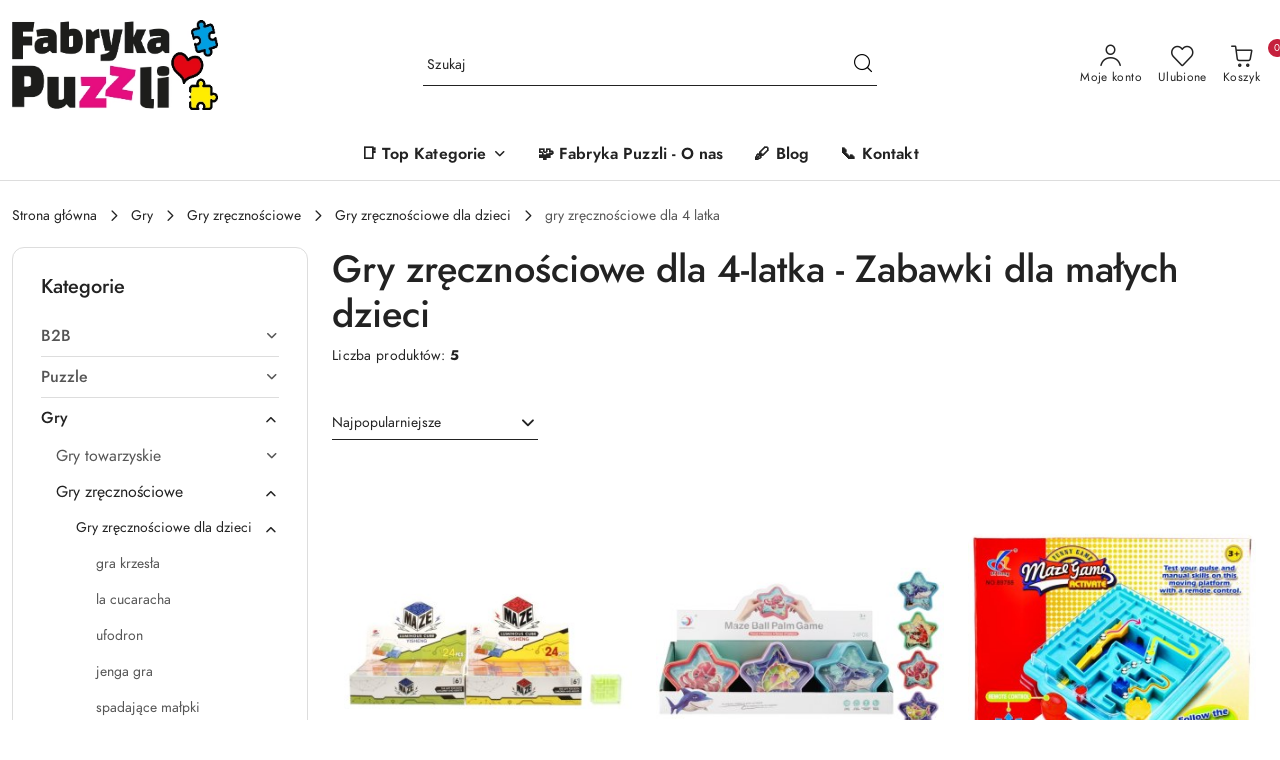

--- FILE ---
content_type: text/css
request_url: https://fabrykapuzzli.pl/view/new/userContent/ac444/style.css?v=355
body_size: 69036
content:
@font-face{font-family:'FontAwesome';src:url('/view/new/scheme/public/_common/fonts/fontawesome/fontawesome.eot?v=4.6.3');src:url('/view/new/scheme/public/_common/fonts/fontawesome/fontawesome.eot?#iefix&v=4.6.3') format('embedded-opentype'), url('/view/new/scheme/public/_common/fonts/fontawesome/fontawesome.woff2?v=4.6.3') format('woff2'), url('/view/new/scheme/public/_common/fonts/fontawesome/fontawesome.woff?v=4.6.3') format('woff'), url('/view/new/scheme/public/_common/fonts/fontawesome/fontawesome.ttf?v=4.6.3') format('truetype'), url('/view/new/scheme/public/_common/fonts/fontawesome/fontawesome.svg?v=4.6.3#fontawesomeregular') format('svg');font-display:block;font-weight:normal;font-style:normal;}.fa{display:inline-block;font:normal normal normal 14px/1 FontAwesome;font-size:inherit;text-rendering:auto;-webkit-font-smoothing:antialiased;-moz-osx-font-smoothing:grayscale}.fa-lg{font-size:1.33333em;line-height:0.75em;vertical-align:-15%}.fa-2x{font-size:2em}.fa-3x{font-size:3em}.fa-4x{font-size:4em}.fa-5x{font-size:5em}.fa-fw{width:1.28571em;text-align:center}.fa-ul{padding-left:0;margin-left:2.14286em;list-style-type:none}.fa-ul > li{position:relative}.fa-li{position:absolute;left:-2.14286em;width:2.14286em;top:0.14286em;text-align:center}.fa-li.fa-lg{left:-1.85714em}.fa-border{padding:0.2em 0.25em 0.15em;border:solid 0.08em #eee;border-radius:0.1em}.fa-pull-left{float:left}.fa-pull-right{float:right}.fa.fa-pull-left{margin-right:0.3em}.fa.fa-pull-right{margin-left:0.3em}.pull-right{float:right}.pull-left{float:left}.fa.pull-left{margin-right:0.3em}.fa.pull-right{margin-left:0.3em}.fa-spin{-webkit-animation:fa-spin 2s infinite linear;animation:fa-spin 2s infinite linear}.fa-pulse{-webkit-animation:fa-spin 1s infinite steps(8);animation:fa-spin 1s infinite steps(8)}@-webkit-keyframes fa-spin{0%{-webkit-transform:rotate(0deg);transform:rotate(0deg)}100%{-webkit-transform:rotate(359deg);transform:rotate(359deg)}}@keyframes fa-spin{0%{-webkit-transform:rotate(0deg);transform:rotate(0deg)}100%{-webkit-transform:rotate(359deg);transform:rotate(359deg)}}.fa-rotate-90{-ms-filter:"progid:DXImageTransform.Microsoft.BasicImage(rotation=1)";-webkit-transform:rotate(90deg);-ms-transform:rotate(90deg);transform:rotate(90deg)}.fa-rotate-180{-ms-filter:"progid:DXImageTransform.Microsoft.BasicImage(rotation=2)";-webkit-transform:rotate(180deg);-ms-transform:rotate(180deg);transform:rotate(180deg)}.fa-rotate-270{-ms-filter:"progid:DXImageTransform.Microsoft.BasicImage(rotation=3)";-webkit-transform:rotate(270deg);-ms-transform:rotate(270deg);transform:rotate(270deg)}.fa-flip-horizontal{-ms-filter:"progid:DXImageTransform.Microsoft.BasicImage(rotation=0, mirror=1)";-webkit-transform:scale(-1, 1);-ms-transform:scale(-1, 1);transform:scale(-1, 1)}.fa-flip-vertical{-ms-filter:"progid:DXImageTransform.Microsoft.BasicImage(rotation=2, mirror=1)";-webkit-transform:scale(1, -1);-ms-transform:scale(1, -1);transform:scale(1, -1)}:root .fa-rotate-90,:root .fa-rotate-180,:root .fa-rotate-270,:root .fa-flip-horizontal,:root .fa-flip-vertical{filter:none}.fa-stack{position:relative;display:inline-block;width:2em;height:2em;line-height:2em;vertical-align:middle}.fa-stack-1x,.fa-stack-2x{position:absolute;left:0;width:100%;text-align:center}.fa-stack-1x{line-height:inherit}.fa-stack-2x{font-size:2em}.fa-inverse{color:#fff}.fa-glass:before{content:"\f000"}.fa-music:before{content:"\f001"}.fa-search:before{content:"\f002"}.fa-envelope-o:before{content:"\f003"}.fa-heart:before{content:"\f004"}.fa-star:before{content:"\f005"}.fa-star-o:before{content:"\f006"}.fa-user:before{content:"\f007"}.fa-film:before{content:"\f008"}.fa-th-large:before{content:"\f009"}.fa-th:before{content:"\f00a"}.fa-th-list:before{content:"\f00b"}.fa-check:before{content:"\f00c"}.fa-remove:before,.fa-close:before,.fa-times:before{content:"\f00d"}.fa-search-plus:before{content:"\f00e"}.fa-search-minus:before{content:"\f010"}.fa-power-off:before{content:"\f011"}.fa-signal:before{content:"\f012"}.fa-gear:before,.fa-cog:before{content:"\f013"}.fa-trash-o:before{content:"\f014"}.fa-home:before{content:"\f015"}.fa-file-o:before{content:"\f016"}.fa-clock-o:before{content:"\f017"}.fa-road:before{content:"\f018"}.fa-download:before{content:"\f019"}.fa-arrow-circle-o-down:before{content:"\f01a"}.fa-arrow-circle-o-up:before{content:"\f01b"}.fa-inbox:before{content:"\f01c"}.fa-play-circle-o:before{content:"\f01d"}.fa-rotate-right:before,.fa-repeat:before{content:"\f01e"}.fa-refresh:before{content:"\f021"}.fa-list-alt:before{content:"\f022"}.fa-lock:before{content:"\f023"}.fa-flag:before{content:"\f024"}.fa-headphones:before{content:"\f025"}.fa-volume-off:before{content:"\f026"}.fa-volume-down:before{content:"\f027"}.fa-volume-up:before{content:"\f028"}.fa-qrcode:before{content:"\f029"}.fa-barcode:before{content:"\f02a"}.fa-tag:before{content:"\f02b"}.fa-tags:before{content:"\f02c"}.fa-book:before{content:"\f02d"}.fa-bookmark:before{content:"\f02e"}.fa-print:before{content:"\f02f"}.fa-camera:before{content:"\f030"}.fa-font:before{content:"\f031"}.fa-bold:before{content:"\f032"}.fa-italic:before{content:"\f033"}.fa-text-height:before{content:"\f034"}.fa-text-width:before{content:"\f035"}.fa-align-left:before{content:"\f036"}.fa-align-center:before{content:"\f037"}.fa-align-right:before{content:"\f038"}.fa-align-justify:before{content:"\f039"}.fa-list:before{content:"\f03a"}.fa-dedent:before,.fa-outdent:before{content:"\f03b"}.fa-indent:before{content:"\f03c"}.fa-video-camera:before{content:"\f03d"}.fa-photo:before,.fa-image:before,.fa-picture-o:before{content:"\f03e"}.fa-pencil:before{content:"\f040"}.fa-map-marker:before{content:"\f041"}.fa-adjust:before{content:"\f042"}.fa-tint:before{content:"\f043"}.fa-edit:before,.fa-pencil-square-o:before{content:"\f044"}.fa-share-square-o:before{content:"\f045"}.fa-check-square-o:before{content:"\f046"}.fa-arrows:before{content:"\f047"}.fa-step-backward:before{content:"\f048"}.fa-fast-backward:before{content:"\f049"}.fa-backward:before{content:"\f04a"}.fa-play:before{content:"\f04b"}.fa-pause:before{content:"\f04c"}.fa-stop:before{content:"\f04d"}.fa-forward:before{content:"\f04e"}.fa-fast-forward:before{content:"\f050"}.fa-step-forward:before{content:"\f051"}.fa-eject:before{content:"\f052"}.fa-chevron-left:before{content:"\f053"}.fa-chevron-right:before{content:"\f054"}.fa-plus-circle:before{content:"\f055"}.fa-minus-circle:before{content:"\f056"}.fa-times-circle:before{content:"\f057"}.fa-check-circle:before{content:"\f058"}.fa-question-circle:before{content:"\f059"}.fa-info-circle:before{content:"\f05a"}.fa-crosshairs:before{content:"\f05b"}.fa-times-circle-o:before{content:"\f05c"}.fa-check-circle-o:before{content:"\f05d"}.fa-ban:before{content:"\f05e"}.fa-arrow-left:before{content:"\f060"}.fa-arrow-right:before{content:"\f061"}.fa-arrow-up:before{content:"\f062"}.fa-arrow-down:before{content:"\f063"}.fa-mail-forward:before,.fa-share:before{content:"\f064"}.fa-expand:before{content:"\f065"}.fa-compress:before{content:"\f066"}.fa-plus:before{content:"\f067"}.fa-minus:before{content:"\f068"}.fa-asterisk:before{content:"\f069"}.fa-exclamation-circle:before{content:"\f06a"}.fa-gift:before{content:"\f06b"}.fa-leaf:before{content:"\f06c"}.fa-fire:before{content:"\f06d"}.fa-eye:before{content:"\f06e"}.fa-eye-slash:before{content:"\f070"}.fa-warning:before,.fa-exclamation-triangle:before{content:"\f071"}.fa-plane:before{content:"\f072"}.fa-calendar:before{content:"\f073"}.fa-random:before{content:"\f074"}.fa-comment:before{content:"\f075"}.fa-magnet:before{content:"\f076"}.fa-chevron-up:before{content:"\f077"}.fa-chevron-down:before{content:"\f078"}.fa-retweet:before{content:"\f079"}.fa-shopping-cart:before{content:"\f07a"}.fa-folder:before{content:"\f07b"}.fa-folder-open:before{content:"\f07c"}.fa-arrows-v:before{content:"\f07d"}.fa-arrows-h:before{content:"\f07e"}.fa-bar-chart-o:before,.fa-bar-chart:before{content:"\f080"}.fa-twitter-square:before{content:"\f081"}.fa-facebook-square:before{content:"\f082"}.fa-camera-retro:before{content:"\f083"}.fa-key:before{content:"\f084"}.fa-gears:before,.fa-cogs:before{content:"\f085"}.fa-comments:before{content:"\f086"}.fa-thumbs-o-up:before{content:"\f087"}.fa-thumbs-o-down:before{content:"\f088"}.fa-star-half:before{content:"\f089"}.fa-heart-o:before{content:"\f08a"}.fa-sign-out:before{content:"\f08b"}.fa-linkedin-square:before{content:"\f08c"}.fa-thumb-tack:before{content:"\f08d"}.fa-external-link:before{content:"\f08e"}.fa-sign-in:before{content:"\f090"}.fa-trophy:before{content:"\f091"}.fa-github-square:before{content:"\f092"}.fa-upload:before{content:"\f093"}.fa-lemon-o:before{content:"\f094"}.fa-phone:before{content:"\f095"}.fa-square-o:before{content:"\f096"}.fa-bookmark-o:before{content:"\f097"}.fa-phone-square:before{content:"\f098"}.fa-twitter:before{content:"\f099"}.fa-facebook-f:before,.fa-facebook:before{content:"\f09a"}.fa-github:before{content:"\f09b"}.fa-unlock:before{content:"\f09c"}.fa-credit-card:before{content:"\f09d"}.fa-feed:before,.fa-rss:before{content:"\f09e"}.fa-hdd-o:before{content:"\f0a0"}.fa-bullhorn:before{content:"\f0a1"}.fa-bell:before{content:"\f0f3"}.fa-certificate:before{content:"\f0a3"}.fa-hand-o-right:before{content:"\f0a4"}.fa-hand-o-left:before{content:"\f0a5"}.fa-hand-o-up:before{content:"\f0a6"}.fa-hand-o-down:before{content:"\f0a7"}.fa-arrow-circle-left:before{content:"\f0a8"}.fa-arrow-circle-right:before{content:"\f0a9"}.fa-arrow-circle-up:before{content:"\f0aa"}.fa-arrow-circle-down:before{content:"\f0ab"}.fa-globe:before{content:"\f0ac"}.fa-wrench:before{content:"\f0ad"}.fa-tasks:before{content:"\f0ae"}.fa-filter:before{content:"\f0b0"}.fa-briefcase:before{content:"\f0b1"}.fa-arrows-alt:before{content:"\f0b2"}.fa-group:before,.fa-users:before{content:"\f0c0"}.fa-chain:before,.fa-link:before{content:"\f0c1"}.fa-cloud:before{content:"\f0c2"}.fa-flask:before{content:"\f0c3"}.fa-cut:before,.fa-scissors:before{content:"\f0c4"}.fa-copy:before,.fa-files-o:before{content:"\f0c5"}.fa-paperclip:before{content:"\f0c6"}.fa-save:before,.fa-floppy-o:before{content:"\f0c7"}.fa-square:before{content:"\f0c8"}.fa-navicon:before,.fa-reorder:before,.fa-bars:before{content:"\f0c9"}.fa-list-ul:before{content:"\f0ca"}.fa-list-ol:before{content:"\f0cb"}.fa-strikethrough:before{content:"\f0cc"}.fa-underline:before{content:"\f0cd"}.fa-table:before{content:"\f0ce"}.fa-magic:before{content:"\f0d0"}.fa-truck:before{content:"\f0d1"}.fa-pinterest:before{content:"\f0d2"}.fa-pinterest-square:before{content:"\f0d3"}.fa-google-plus-square:before{content:"\f0d4"}.fa-google-plus:before{content:"\f0d5"}.fa-money:before{content:"\f0d6"}.fa-caret-down:before{content:"\f0d7"}.fa-caret-up:before{content:"\f0d8"}.fa-caret-left:before{content:"\f0d9"}.fa-caret-right:before{content:"\f0da"}.fa-columns:before{content:"\f0db"}.fa-unsorted:before,.fa-sort:before{content:"\f0dc"}.fa-sort-down:before,.fa-sort-desc:before{content:"\f0dd"}.fa-sort-up:before,.fa-sort-asc:before{content:"\f0de"}.fa-envelope:before{content:"\f0e0"}.fa-linkedin:before{content:"\f0e1"}.fa-rotate-left:before,.fa-undo:before{content:"\f0e2"}.fa-legal:before,.fa-gavel:before{content:"\f0e3"}.fa-dashboard:before,.fa-tachometer:before{content:"\f0e4"}.fa-comment-o:before{content:"\f0e5"}.fa-comments-o:before{content:"\f0e6"}.fa-flash:before,.fa-bolt:before{content:"\f0e7"}.fa-sitemap:before{content:"\f0e8"}.fa-umbrella:before{content:"\f0e9"}.fa-paste:before,.fa-clipboard:before{content:"\f0ea"}.fa-lightbulb-o:before{content:"\f0eb"}.fa-exchange:before{content:"\f0ec"}.fa-cloud-download:before{content:"\f0ed"}.fa-cloud-upload:before{content:"\f0ee"}.fa-user-md:before{content:"\f0f0"}.fa-stethoscope:before{content:"\f0f1"}.fa-suitcase:before{content:"\f0f2"}.fa-bell-o:before{content:"\f0a2"}.fa-coffee:before{content:"\f0f4"}.fa-cutlery:before{content:"\f0f5"}.fa-file-text-o:before{content:"\f0f6"}.fa-building-o:before{content:"\f0f7"}.fa-hospital-o:before{content:"\f0f8"}.fa-ambulance:before{content:"\f0f9"}.fa-medkit:before{content:"\f0fa"}.fa-fighter-jet:before{content:"\f0fb"}.fa-beer:before{content:"\f0fc"}.fa-h-square:before{content:"\f0fd"}.fa-plus-square:before{content:"\f0fe"}.fa-angle-double-left:before{content:"\f100"}.fa-angle-double-right:before{content:"\f101"}.fa-angle-double-up:before{content:"\f102"}.fa-angle-double-down:before{content:"\f103"}.fa-angle-left:before{content:"\f104"}.fa-angle-right:before{content:"\f105"}.fa-angle-up:before{content:"\f106"}.fa-angle-down:before{content:"\f107"}.fa-desktop:before{content:"\f108"}.fa-laptop:before{content:"\f109"}.fa-tablet:before{content:"\f10a"}.fa-mobile-phone:before,.fa-mobile:before{content:"\f10b"}.fa-circle-o:before{content:"\f10c"}.fa-quote-left:before{content:"\f10d"}.fa-quote-right:before{content:"\f10e"}.fa-spinner:before{content:"\f110"}.fa-circle:before{content:"\f111"}.fa-mail-reply:before,.fa-reply:before{content:"\f112"}.fa-github-alt:before{content:"\f113"}.fa-folder-o:before{content:"\f114"}.fa-folder-open-o:before{content:"\f115"}.fa-smile-o:before{content:"\f118"}.fa-frown-o:before{content:"\f119"}.fa-meh-o:before{content:"\f11a"}.fa-gamepad:before{content:"\f11b"}.fa-keyboard-o:before{content:"\f11c"}.fa-flag-o:before{content:"\f11d"}.fa-flag-checkered:before{content:"\f11e"}.fa-terminal:before{content:"\f120"}.fa-code:before{content:"\f121"}.fa-mail-reply-all:before,.fa-reply-all:before{content:"\f122"}.fa-star-half-empty:before,.fa-star-half-full:before,.fa-star-half-o:before{content:"\f123"}.fa-location-arrow:before{content:"\f124"}.fa-crop:before{content:"\f125"}.fa-code-fork:before{content:"\f126"}.fa-unlink:before,.fa-chain-broken:before{content:"\f127"}.fa-question:before{content:"\f128"}.fa-info:before{content:"\f129"}.fa-exclamation:before{content:"\f12a"}.fa-superscript:before{content:"\f12b"}.fa-subscript:before{content:"\f12c"}.fa-eraser:before{content:"\f12d"}.fa-puzzle-piece:before{content:"\f12e"}.fa-microphone:before{content:"\f130"}.fa-microphone-slash:before{content:"\f131"}.fa-shield:before{content:"\f132"}.fa-calendar-o:before{content:"\f133"}.fa-fire-extinguisher:before{content:"\f134"}.fa-rocket:before{content:"\f135"}.fa-maxcdn:before{content:"\f136"}.fa-chevron-circle-left:before{content:"\f137"}.fa-chevron-circle-right:before{content:"\f138"}.fa-chevron-circle-up:before{content:"\f139"}.fa-chevron-circle-down:before{content:"\f13a"}.fa-html5:before{content:"\f13b"}.fa-css3:before{content:"\f13c"}.fa-anchor:before{content:"\f13d"}.fa-unlock-alt:before{content:"\f13e"}.fa-bullseye:before{content:"\f140"}.fa-ellipsis-h:before{content:"\f141"}.fa-ellipsis-v:before{content:"\f142"}.fa-rss-square:before{content:"\f143"}.fa-play-circle:before{content:"\f144"}.fa-ticket:before{content:"\f145"}.fa-minus-square:before{content:"\f146"}.fa-minus-square-o:before{content:"\f147"}.fa-level-up:before{content:"\f148"}.fa-level-down:before{content:"\f149"}.fa-check-square:before{content:"\f14a"}.fa-pencil-square:before{content:"\f14b"}.fa-external-link-square:before{content:"\f14c"}.fa-share-square:before{content:"\f14d"}.fa-compass:before{content:"\f14e"}.fa-toggle-down:before,.fa-caret-square-o-down:before{content:"\f150"}.fa-toggle-up:before,.fa-caret-square-o-up:before{content:"\f151"}.fa-toggle-right:before,.fa-caret-square-o-right:before{content:"\f152"}.fa-euro:before,.fa-eur:before{content:"\f153"}.fa-gbp:before{content:"\f154"}.fa-dollar:before,.fa-usd:before{content:"\f155"}.fa-rupee:before,.fa-inr:before{content:"\f156"}.fa-cny:before,.fa-rmb:before,.fa-yen:before,.fa-jpy:before{content:"\f157"}.fa-ruble:before,.fa-rouble:before,.fa-rub:before{content:"\f158"}.fa-won:before,.fa-krw:before{content:"\f159"}.fa-bitcoin:before,.fa-btc:before{content:"\f15a"}.fa-file:before{content:"\f15b"}.fa-file-text:before{content:"\f15c"}.fa-sort-alpha-asc:before{content:"\f15d"}.fa-sort-alpha-desc:before{content:"\f15e"}.fa-sort-amount-asc:before{content:"\f160"}.fa-sort-amount-desc:before{content:"\f161"}.fa-sort-numeric-asc:before{content:"\f162"}.fa-sort-numeric-desc:before{content:"\f163"}.fa-thumbs-up:before{content:"\f164"}.fa-thumbs-down:before{content:"\f165"}.fa-youtube-square:before{content:"\f166"}.fa-youtube:before{content:"\f167"}.fa-xing:before{content:"\f168"}.fa-xing-square:before{content:"\f169"}.fa-youtube-play:before{content:"\f16a"}.fa-dropbox:before{content:"\f16b"}.fa-stack-overflow:before{content:"\f16c"}.fa-instagram:before{content:"\f16d"}.fa-flickr:before{content:"\f16e"}.fa-adn:before{content:"\f170"}.fa-bitbucket:before{content:"\f171"}.fa-bitbucket-square:before{content:"\f172"}.fa-tumblr:before{content:"\f173"}.fa-tumblr-square:before{content:"\f174"}.fa-long-arrow-down:before{content:"\f175"}.fa-long-arrow-up:before{content:"\f176"}.fa-long-arrow-left:before{content:"\f177"}.fa-long-arrow-right:before{content:"\f178"}.fa-apple:before{content:"\f179"}.fa-windows:before{content:"\f17a"}.fa-android:before{content:"\f17b"}.fa-linux:before{content:"\f17c"}.fa-dribbble:before{content:"\f17d"}.fa-skype:before{content:"\f17e"}.fa-foursquare:before{content:"\f180"}.fa-trello:before{content:"\f181"}.fa-female:before{content:"\f182"}.fa-male:before{content:"\f183"}.fa-gittip:before,.fa-gratipay:before{content:"\f184"}.fa-sun-o:before{content:"\f185"}.fa-moon-o:before{content:"\f186"}.fa-archive:before{content:"\f187"}.fa-bug:before{content:"\f188"}.fa-vk:before{content:"\f189"}.fa-weibo:before{content:"\f18a"}.fa-renren:before{content:"\f18b"}.fa-pagelines:before{content:"\f18c"}.fa-stack-exchange:before{content:"\f18d"}.fa-arrow-circle-o-right:before{content:"\f18e"}.fa-arrow-circle-o-left:before{content:"\f190"}.fa-toggle-left:before,.fa-caret-square-o-left:before{content:"\f191"}.fa-dot-circle-o:before{content:"\f192"}.fa-wheelchair:before{content:"\f193"}.fa-vimeo-square:before{content:"\f194"}.fa-turkish-lira:before,.fa-try:before{content:"\f195"}.fa-plus-square-o:before{content:"\f196"}.fa-space-shuttle:before{content:"\f197"}.fa-slack:before{content:"\f198"}.fa-envelope-square:before{content:"\f199"}.fa-wordpress:before{content:"\f19a"}.fa-openid:before{content:"\f19b"}.fa-institution:before,.fa-bank:before,.fa-university:before{content:"\f19c"}.fa-mortar-board:before,.fa-graduation-cap:before{content:"\f19d"}.fa-yahoo:before{content:"\f19e"}.fa-google:before{content:"\f1a0"}.fa-reddit:before{content:"\f1a1"}.fa-reddit-square:before{content:"\f1a2"}.fa-stumbleupon-circle:before{content:"\f1a3"}.fa-stumbleupon:before{content:"\f1a4"}.fa-delicious:before{content:"\f1a5"}.fa-digg:before{content:"\f1a6"}.fa-pied-piper-pp:before{content:"\f1a7"}.fa-pied-piper-alt:before{content:"\f1a8"}.fa-drupal:before{content:"\f1a9"}.fa-joomla:before{content:"\f1aa"}.fa-language:before{content:"\f1ab"}.fa-fax:before{content:"\f1ac"}.fa-building:before{content:"\f1ad"}.fa-child:before{content:"\f1ae"}.fa-paw:before{content:"\f1b0"}.fa-spoon:before{content:"\f1b1"}.fa-cube:before{content:"\f1b2"}.fa-cubes:before{content:"\f1b3"}.fa-behance:before{content:"\f1b4"}.fa-behance-square:before{content:"\f1b5"}.fa-steam:before{content:"\f1b6"}.fa-steam-square:before{content:"\f1b7"}.fa-recycle:before{content:"\f1b8"}.fa-automobile:before,.fa-car:before{content:"\f1b9"}.fa-cab:before,.fa-taxi:before{content:"\f1ba"}.fa-tree:before{content:"\f1bb"}.fa-spotify:before{content:"\f1bc"}.fa-deviantart:before{content:"\f1bd"}.fa-soundcloud:before{content:"\f1be"}.fa-database:before{content:"\f1c0"}.fa-file-pdf-o:before{content:"\f1c1"}.fa-file-word-o:before{content:"\f1c2"}.fa-file-excel-o:before{content:"\f1c3"}.fa-file-powerpoint-o:before{content:"\f1c4"}.fa-file-photo-o:before,.fa-file-picture-o:before,.fa-file-image-o:before{content:"\f1c5"}.fa-file-zip-o:before,.fa-file-archive-o:before{content:"\f1c6"}.fa-file-sound-o:before,.fa-file-audio-o:before{content:"\f1c7"}.fa-file-movie-o:before,.fa-file-video-o:before{content:"\f1c8"}.fa-file-code-o:before{content:"\f1c9"}.fa-vine:before{content:"\f1ca"}.fa-codepen:before{content:"\f1cb"}.fa-jsfiddle:before{content:"\f1cc"}.fa-life-bouy:before,.fa-life-buoy:before,.fa-life-saver:before,.fa-support:before,.fa-life-ring:before{content:"\f1cd"}.fa-circle-o-notch:before{content:"\f1ce"}.fa-ra:before,.fa-resistance:before,.fa-rebel:before{content:"\f1d0"}.fa-ge:before,.fa-empire:before{content:"\f1d1"}.fa-git-square:before{content:"\f1d2"}.fa-git:before{content:"\f1d3"}.fa-y-combinator-square:before,.fa-yc-square:before,.fa-hacker-news:before{content:"\f1d4"}.fa-tencent-weibo:before{content:"\f1d5"}.fa-qq:before{content:"\f1d6"}.fa-wechat:before,.fa-weixin:before{content:"\f1d7"}.fa-send:before,.fa-paper-plane:before{content:"\f1d8"}.fa-send-o:before,.fa-paper-plane-o:before{content:"\f1d9"}.fa-history:before{content:"\f1da"}.fa-circle-thin:before{content:"\f1db"}.fa-header:before{content:"\f1dc"}.fa-paragraph:before{content:"\f1dd"}.fa-sliders:before{content:"\f1de"}.fa-share-alt:before{content:"\f1e0"}.fa-share-alt-square:before{content:"\f1e1"}.fa-bomb:before{content:"\f1e2"}.fa-soccer-ball-o:before,.fa-futbol-o:before{content:"\f1e3"}.fa-tty:before{content:"\f1e4"}.fa-binoculars:before{content:"\f1e5"}.fa-plug:before{content:"\f1e6"}.fa-slideshare:before{content:"\f1e7"}.fa-twitch:before{content:"\f1e8"}.fa-yelp:before{content:"\f1e9"}.fa-newspaper-o:before{content:"\f1ea"}.fa-wifi:before{content:"\f1eb"}.fa-calculator:before{content:"\f1ec"}.fa-paypal:before{content:"\f1ed"}.fa-google-wallet:before{content:"\f1ee"}.fa-cc-visa:before{content:"\f1f0"}.fa-cc-mastercard:before{content:"\f1f1"}.fa-cc-discover:before{content:"\f1f2"}.fa-cc-amex:before{content:"\f1f3"}.fa-cc-paypal:before{content:"\f1f4"}.fa-cc-stripe:before{content:"\f1f5"}.fa-bell-slash:before{content:"\f1f6"}.fa-bell-slash-o:before{content:"\f1f7"}.fa-trash:before{content:"\f1f8"}.fa-copyright:before{content:"\f1f9"}.fa-at:before{content:"\f1fa"}.fa-eyedropper:before{content:"\f1fb"}.fa-paint-brush:before{content:"\f1fc"}.fa-birthday-cake:before{content:"\f1fd"}.fa-area-chart:before{content:"\f1fe"}.fa-pie-chart:before{content:"\f200"}.fa-line-chart:before{content:"\f201"}.fa-lastfm:before{content:"\f202"}.fa-lastfm-square:before{content:"\f203"}.fa-toggle-off:before{content:"\f204"}.fa-toggle-on:before{content:"\f205"}.fa-bicycle:before{content:"\f206"}.fa-bus:before{content:"\f207"}.fa-ioxhost:before{content:"\f208"}.fa-angellist:before{content:"\f209"}.fa-cc:before{content:"\f20a"}.fa-shekel:before,.fa-sheqel:before,.fa-ils:before{content:"\f20b"}.fa-meanpath:before{content:"\f20c"}.fa-buysellads:before{content:"\f20d"}.fa-connectdevelop:before{content:"\f20e"}.fa-dashcube:before{content:"\f210"}.fa-forumbee:before{content:"\f211"}.fa-leanpub:before{content:"\f212"}.fa-sellsy:before{content:"\f213"}.fa-shirtsinbulk:before{content:"\f214"}.fa-simplybuilt:before{content:"\f215"}.fa-skyatlas:before{content:"\f216"}.fa-cart-plus:before{content:"\f217"}.fa-cart-arrow-down:before{content:"\f218"}.fa-diamond:before{content:"\f219"}.fa-ship:before{content:"\f21a"}.fa-user-secret:before{content:"\f21b"}.fa-motorcycle:before{content:"\f21c"}.fa-street-view:before{content:"\f21d"}.fa-heartbeat:before{content:"\f21e"}.fa-venus:before{content:"\f221"}.fa-mars:before{content:"\f222"}.fa-mercury:before{content:"\f223"}.fa-intersex:before,.fa-transgender:before{content:"\f224"}.fa-transgender-alt:before{content:"\f225"}.fa-venus-double:before{content:"\f226"}.fa-mars-double:before{content:"\f227"}.fa-venus-mars:before{content:"\f228"}.fa-mars-stroke:before{content:"\f229"}.fa-mars-stroke-v:before{content:"\f22a"}.fa-mars-stroke-h:before{content:"\f22b"}.fa-neuter:before{content:"\f22c"}.fa-genderless:before{content:"\f22d"}.fa-facebook-official:before{content:"\f230"}.fa-pinterest-p:before{content:"\f231"}.fa-whatsapp:before{content:"\f232"}.fa-server:before{content:"\f233"}.fa-user-plus:before{content:"\f234"}.fa-user-times:before{content:"\f235"}.fa-hotel:before,.fa-bed:before{content:"\f236"}.fa-viacoin:before{content:"\f237"}.fa-train:before{content:"\f238"}.fa-subway:before{content:"\f239"}.fa-medium:before{content:"\f23a"}.fa-yc:before,.fa-y-combinator:before{content:"\f23b"}.fa-optin-monster:before{content:"\f23c"}.fa-opencart:before{content:"\f23d"}.fa-expeditedssl:before{content:"\f23e"}.fa-battery-4:before,.fa-battery-full:before{content:"\f240"}.fa-battery-3:before,.fa-battery-three-quarters:before{content:"\f241"}.fa-battery-2:before,.fa-battery-half:before{content:"\f242"}.fa-battery-1:before,.fa-battery-quarter:before{content:"\f243"}.fa-battery-0:before,.fa-battery-empty:before{content:"\f244"}.fa-mouse-pointer:before{content:"\f245"}.fa-i-cursor:before{content:"\f246"}.fa-object-group:before{content:"\f247"}.fa-object-ungroup:before{content:"\f248"}.fa-sticky-note:before{content:"\f249"}.fa-sticky-note-o:before{content:"\f24a"}.fa-cc-jcb:before{content:"\f24b"}.fa-cc-diners-club:before{content:"\f24c"}.fa-clone:before{content:"\f24d"}.fa-balance-scale:before{content:"\f24e"}.fa-hourglass-o:before{content:"\f250"}.fa-hourglass-1:before,.fa-hourglass-start:before{content:"\f251"}.fa-hourglass-2:before,.fa-hourglass-half:before{content:"\f252"}.fa-hourglass-3:before,.fa-hourglass-end:before{content:"\f253"}.fa-hourglass:before{content:"\f254"}.fa-hand-grab-o:before,.fa-hand-rock-o:before{content:"\f255"}.fa-hand-stop-o:before,.fa-hand-paper-o:before{content:"\f256"}.fa-hand-scissors-o:before{content:"\f257"}.fa-hand-lizard-o:before{content:"\f258"}.fa-hand-spock-o:before{content:"\f259"}.fa-hand-pointer-o:before{content:"\f25a"}.fa-hand-peace-o:before{content:"\f25b"}.fa-trademark:before{content:"\f25c"}.fa-registered:before{content:"\f25d"}.fa-creative-commons:before{content:"\f25e"}.fa-gg:before{content:"\f260"}.fa-gg-circle:before{content:"\f261"}.fa-tripadvisor:before{content:"\f262"}.fa-odnoklassniki:before{content:"\f263"}.fa-odnoklassniki-square:before{content:"\f264"}.fa-get-pocket:before{content:"\f265"}.fa-wikipedia-w:before{content:"\f266"}.fa-safari:before{content:"\f267"}.fa-chrome:before{content:"\f268"}.fa-firefox:before{content:"\f269"}.fa-opera:before{content:"\f26a"}.fa-internet-explorer:before{content:"\f26b"}.fa-tv:before,.fa-television:before{content:"\f26c"}.fa-contao:before{content:"\f26d"}.fa-500px:before{content:"\f26e"}.fa-amazon:before{content:"\f270"}.fa-calendar-plus-o:before{content:"\f271"}.fa-calendar-minus-o:before{content:"\f272"}.fa-calendar-times-o:before{content:"\f273"}.fa-calendar-check-o:before{content:"\f274"}.fa-industry:before{content:"\f275"}.fa-map-pin:before{content:"\f276"}.fa-map-signs:before{content:"\f277"}.fa-map-o:before{content:"\f278"}.fa-map:before{content:"\f279"}.fa-commenting:before{content:"\f27a"}.fa-commenting-o:before{content:"\f27b"}.fa-houzz:before{content:"\f27c"}.fa-vimeo:before{content:"\f27d"}.fa-black-tie:before{content:"\f27e"}.fa-fonticons:before{content:"\f280"}.fa-reddit-alien:before{content:"\f281"}.fa-edge:before{content:"\f282"}.fa-credit-card-alt:before{content:"\f283"}.fa-codiepie:before{content:"\f284"}.fa-modx:before{content:"\f285"}.fa-fort-awesome:before{content:"\f286"}.fa-usb:before{content:"\f287"}.fa-product-hunt:before{content:"\f288"}.fa-mixcloud:before{content:"\f289"}.fa-scribd:before{content:"\f28a"}.fa-pause-circle:before{content:"\f28b"}.fa-pause-circle-o:before{content:"\f28c"}.fa-stop-circle:before{content:"\f28d"}.fa-stop-circle-o:before{content:"\f28e"}.fa-shopping-bag:before{content:"\f290"}.fa-shopping-basket:before{content:"\f291"}.fa-hashtag:before{content:"\f292"}.fa-bluetooth:before{content:"\f293"}.fa-bluetooth-b:before{content:"\f294"}.fa-percent:before{content:"\f295"}.fa-gitlab:before{content:"\f296"}.fa-wpbeginner:before{content:"\f297"}.fa-wpforms:before{content:"\f298"}.fa-envira:before{content:"\f299"}.fa-universal-access:before{content:"\f29a"}.fa-wheelchair-alt:before{content:"\f29b"}.fa-question-circle-o:before{content:"\f29c"}.fa-blind:before{content:"\f29d"}.fa-audio-description:before{content:"\f29e"}.fa-volume-control-phone:before{content:"\f2a0"}.fa-braille:before{content:"\f2a1"}.fa-assistive-listening-systems:before{content:"\f2a2"}.fa-asl-interpreting:before,.fa-american-sign-language-interpreting:before{content:"\f2a3"}.fa-deafness:before,.fa-hard-of-hearing:before,.fa-deaf:before{content:"\f2a4"}.fa-glide:before{content:"\f2a5"}.fa-glide-g:before{content:"\f2a6"}.fa-signing:before,.fa-sign-language:before{content:"\f2a7"}.fa-low-vision:before{content:"\f2a8"}.fa-viadeo:before{content:"\f2a9"}.fa-viadeo-square:before{content:"\f2aa"}.fa-snapchat:before{content:"\f2ab"}.fa-snapchat-ghost:before{content:"\f2ac"}.fa-snapchat-square:before{content:"\f2ad"}.fa-pied-piper:before{content:"\f2ae"}.fa-first-order:before{content:"\f2b0"}.fa-yoast:before{content:"\f2b1"}.fa-themeisle:before{content:"\f2b2"}.fa-google-plus-circle:before,.fa-google-plus-official:before{content:"\f2b3"}.fa-fa:before,.fa-font-awesome:before{content:"\f2b4"}.sr-only{position:absolute;width:1px;height:1px;padding:0;margin:-1px;overflow:hidden;clip:rect(0, 0, 0, 0);border:0}.sr-only-focusable:active,.sr-only-focusable:focus{position:static;width:auto;height:auto;margin:0;overflow:visible;clip:auto}.scroll-wrapper{overflow:hidden !important;padding:0 !important;position:relative}.scroll-wrapper > .scroll-content{border:none !important;box-sizing:content-box !important;height:auto;left:0;margin:0;max-height:none;max-width:none !important;overflow:scroll !important;padding:0;position:relative !important;top:0;width:auto !important}.scroll-wrapper > .scroll-content::-webkit-scrollbar{height:0;width:0}.scroll-element{display:none}.scroll-element,.scroll-element div{box-sizing:content-box}.scroll-element.scroll-x.scroll-scrollx_visible,.scroll-element.scroll-y.scroll-scrolly_visible{display:block}.scroll-element .scroll-bar,.scroll-element .scroll-arrow{cursor:default}.scroll-textarea{border:1px solid #ccc;border-top-color:#999}.scroll-textarea > .scroll-content{overflow:hidden !important}.scroll-textarea > .scroll-content > textarea{border:none !important;box-sizing:border-box;height:100% !important;margin:0;max-height:none !important;max-width:none !important;overflow:scroll !important;outline:none;padding:2px;position:relative !important;top:0;width:100% !important}.scroll-textarea > .scroll-content > textarea::-webkit-scrollbar{height:0;width:0}.scrollbar-inner > .scroll-element,.scrollbar-inner > .scroll-element div{border:none;margin:0;padding:0;position:absolute;z-index:10}.scrollbar-inner > .scroll-element div{display:block;height:100%;left:0;top:0;width:100%}.scrollbar-inner > .scroll-element.scroll-x{bottom:2px;height:8px;left:0;width:100%}.scrollbar-inner > .scroll-element.scroll-y{height:100%;right:2px;top:0;width:9px}.scrollbar-inner > .scroll-element .scroll-element_outer{overflow:hidden}.scrollbar-inner > .scroll-element .scroll-element_outer,.scrollbar-inner > .scroll-element .scroll-element_track,.scrollbar-inner > .scroll-element .scroll-bar{-webkit-border-radius:8px;-moz-border-radius:8px;border-radius:8px}.scrollbar-inner > .scroll-element .scroll-element_track,.scrollbar-inner > .scroll-element .scroll-bar{-ms-filter:progid:DXImageTransform.Microsoft.Alpha(Opacity=40);filter:alpha(opacity=40);opacity:0.4}.scrollbar-inner > .scroll-element .scroll-element_track{background-color:#e0e0e0}.scrollbar-inner > .scroll-element .scroll-bar{background-color:#c2c2c2;cursor:pointer}.scrollbar-inner > .scroll-element:hover .scroll-bar{background-color:#919191}.scrollbar-inner > .scroll-element.scroll-draggable .scroll-bar{background-color:#919191}.scrollbar-inner > .scroll-element.scroll-x.scroll-scrolly_visible .scroll-element_track{left:-12px}.scrollbar-inner > .scroll-element.scroll-y.scroll-scrollx_visible .scroll-element_track{top:-12px}.scrollbar-inner > .scroll-element.scroll-x.scroll-scrolly_visible .scroll-element_size{left:-12px}.scrollbar-inner > .scroll-element.scroll-y.scroll-scrollx_visible .scroll-element_size{top:-12px}.scrollbar-outer > .scroll-element,.scrollbar-outer > .scroll-element div{border:none;margin:0;padding:0;position:absolute;z-index:10}.scrollbar-outer > .scroll-element{background-color:#fff}.scrollbar-outer > .scroll-element div{display:block;height:100%;left:0;top:0;width:100%}.scrollbar-outer > .scroll-element.scroll-x{bottom:0;height:12px;left:0;width:100%}.scrollbar-outer > .scroll-element.scroll-y{height:100%;right:0;top:0;width:12px}.scrollbar-outer > .scroll-element.scroll-x .scroll-element_outer{height:8px;top:2px}.scrollbar-outer > .scroll-element.scroll-y .scroll-element_outer{left:2px;width:9px}.scrollbar-outer > .scroll-element .scroll-element_outer{overflow:hidden}.scrollbar-outer > .scroll-element .scroll-element_track{background-color:#eee}.scrollbar-outer > .scroll-element .scroll-element_outer,.scrollbar-outer > .scroll-element .scroll-element_track,.scrollbar-outer > .scroll-element .scroll-bar{-webkit-border-radius:8px;-moz-border-radius:8px;border-radius:8px}.scrollbar-outer > .scroll-element .scroll-bar{background-color:#d9d9d9}.scrollbar-outer > .scroll-element .scroll-bar:hover{background-color:#c2c2c2}.scrollbar-outer > .scroll-element.scroll-draggable .scroll-bar{background-color:#919191}.scrollbar-outer > .scroll-content.scroll-scrolly_visible{left:-12px;margin-left:12px}.scrollbar-outer > .scroll-content.scroll-scrollx_visible{top:-12px;margin-top:12px}.scrollbar-outer > .scroll-element.scroll-x .scroll-bar{min-width:10px}.scrollbar-outer > .scroll-element.scroll-y .scroll-bar{min-height:10px}.scrollbar-outer > .scroll-element.scroll-x.scroll-scrolly_visible .scroll-element_track{left:-14px}.scrollbar-outer > .scroll-element.scroll-y.scroll-scrollx_visible .scroll-element_track{top:-14px}.scrollbar-outer > .scroll-element.scroll-x.scroll-scrolly_visible .scroll-element_size{left:-14px}.scrollbar-outer > .scroll-element.scroll-y.scroll-scrollx_visible .scroll-element_size{top:-14px}.scrollbar-macosx > .scroll-element,.scrollbar-macosx > .scroll-element div{background:none;border:none;margin:0;padding:0;position:absolute;z-index:10}.scrollbar-macosx > .scroll-element div{display:block;height:100%;left:0;top:0;width:100%}.scrollbar-macosx > .scroll-element .scroll-element_track{display:none}.scrollbar-macosx > .scroll-element .scroll-bar{background-color:#6c6e71;display:block;-ms-filter:progid:DXImageTransform.Microsoft.Alpha(Opacity=0);filter:alpha(opacity=0);opacity:0;-webkit-border-radius:7px;-moz-border-radius:7px;border-radius:7px;-webkit-transition:opacity 0.2s linear;-moz-transition:opacity 0.2s linear;-o-transition:opacity 0.2s linear;-ms-transition:opacity 0.2s linear;transition:opacity 0.2s linear}.scrollbar-macosx:hover > .scroll-element .scroll-bar,.scrollbar-macosx > .scroll-element.scroll-draggable .scroll-bar{-ms-filter:progid:DXImageTransform.Microsoft.Alpha(Opacity=70);filter:alpha(opacity=70);opacity:0.7}.scrollbar-macosx > .scroll-element.scroll-x{bottom:0;height:0;left:0;min-width:100%;overflow:visible;width:100%}.scrollbar-macosx > .scroll-element.scroll-y{height:100%;min-height:100%;right:0;top:0;width:0}.scrollbar-macosx > .scroll-element.scroll-x .scroll-bar{height:7px;min-width:10px;top:-9px}.scrollbar-macosx > .scroll-element.scroll-y .scroll-bar{left:-9px;min-height:10px;width:7px}.scrollbar-macosx > .scroll-element.scroll-x .scroll-element_outer{left:2px}.scrollbar-macosx > .scroll-element.scroll-x .scroll-element_size{left:-4px}.scrollbar-macosx > .scroll-element.scroll-y .scroll-element_outer{top:2px}.scrollbar-macosx > .scroll-element.scroll-y .scroll-element_size{top:-4px}.scrollbar-macosx > .scroll-element.scroll-x.scroll-scrolly_visible .scroll-element_size{left:-11px}.scrollbar-macosx > .scroll-element.scroll-y.scroll-scrollx_visible .scroll-element_size{top:-11px}.scrollbar-light > .scroll-element,.scrollbar-light > .scroll-element div{border:none;margin:0;overflow:hidden;padding:0;position:absolute;z-index:10}.scrollbar-light > .scroll-element{background-color:#fff}.scrollbar-light > .scroll-element div{display:block;height:100%;left:0;top:0;width:100%}.scrollbar-light > .scroll-element .scroll-element_outer{-webkit-border-radius:10px;-moz-border-radius:10px;border-radius:10px}.scrollbar-light > .scroll-element .scroll-element_size{background:#dbdbdb;background:url([data-uri]);background:-moz-linear-gradient(left, #dbdbdb 0%, #e8e8e8 100%);background:-webkit-gradient(linear, left top, right top, color-stop(0%, #dbdbdb), color-stop(100%, #e8e8e8));background:-webkit-linear-gradient(left, #dbdbdb 0%, #e8e8e8 100%);background:-o-linear-gradient(left, #dbdbdb 0%, #e8e8e8 100%);background:-ms-linear-gradient(left, #dbdbdb 0%, #e8e8e8 100%);background:linear-gradient(to right, #dbdbdb 0%, #e8e8e8 100%);-webkit-border-radius:10px;-moz-border-radius:10px;border-radius:10px}.scrollbar-light > .scroll-element.scroll-x{bottom:0;height:17px;left:0;min-width:100%;width:100%}.scrollbar-light > .scroll-element.scroll-y{height:100%;min-height:100%;right:0;top:0;width:17px}.scrollbar-light > .scroll-element .scroll-bar{background:#fefefe;background:url([data-uri]);background:-moz-linear-gradient(left, #fefefe 0%, #f5f5f5 100%);background:-webkit-gradient(linear, left top, right top, color-stop(0%, #fefefe), color-stop(100%, #f5f5f5));background:-webkit-linear-gradient(left, #fefefe 0%, #f5f5f5 100%);background:-o-linear-gradient(left, #fefefe 0%, #f5f5f5 100%);background:-ms-linear-gradient(left, #fefefe 0%, #f5f5f5 100%);background:linear-gradient(to right, #fefefe 0%, #f5f5f5 100%);border:1px solid #dbdbdb;-webkit-border-radius:10px;-moz-border-radius:10px;border-radius:10px}.scrollbar-light > .scroll-content.scroll-scrolly_visible{left:-17px;margin-left:17px}.scrollbar-light > .scroll-content.scroll-scrollx_visible{top:-17px;margin-top:17px}.scrollbar-light > .scroll-element.scroll-x .scroll-bar{height:10px;min-width:10px;top:0}.scrollbar-light > .scroll-element.scroll-y .scroll-bar{left:0;min-height:10px;width:10px}.scrollbar-light > .scroll-element.scroll-x .scroll-element_outer{height:12px;left:2px;top:2px}.scrollbar-light > .scroll-element.scroll-x .scroll-element_size{left:-4px}.scrollbar-light > .scroll-element.scroll-y .scroll-element_outer{left:2px;top:2px;width:12px}.scrollbar-light > .scroll-element.scroll-y .scroll-element_size{top:-4px}.scrollbar-light > .scroll-element.scroll-x.scroll-scrolly_visible .scroll-element_size{left:-19px}.scrollbar-light > .scroll-element.scroll-y.scroll-scrollx_visible .scroll-element_size{top:-19px}.scrollbar-light > .scroll-element.scroll-x.scroll-scrolly_visible .scroll-element_track{left:-19px}.scrollbar-light > .scroll-element.scroll-y.scroll-scrollx_visible .scroll-element_track{top:-19px}.scrollbar-rail > .scroll-element,.scrollbar-rail > .scroll-element div{border:none;margin:0;overflow:hidden;padding:0;position:absolute;z-index:10}.scrollbar-rail > .scroll-element{background-color:#fff}.scrollbar-rail > .scroll-element div{display:block;height:100%;left:0;top:0;width:100%}.scrollbar-rail > .scroll-element .scroll-element_size{background-color:#999;background-color:rgba(0, 0, 0, 0.3)}.scrollbar-rail > .scroll-element .scroll-element_outer:hover .scroll-element_size{background-color:#666;background-color:rgba(0, 0, 0, 0.5)}.scrollbar-rail > .scroll-element.scroll-x{bottom:0;height:12px;left:0;min-width:100%;padding:3px 0 2px;width:100%}.scrollbar-rail > .scroll-element.scroll-y{height:100%;min-height:100%;padding:0 2px 0 3px;right:0;top:0;width:12px}.scrollbar-rail > .scroll-element .scroll-bar{background-color:#d0b9a0;-webkit-border-radius:2px;-moz-border-radius:2px;border-radius:2px;box-shadow:1px 1px 3px rgba(0, 0, 0, 0.5)}.scrollbar-rail > .scroll-element .scroll-element_outer:hover .scroll-bar{box-shadow:1px 1px 3px rgba(0, 0, 0, 0.6)}.scrollbar-rail > .scroll-content.scroll-scrolly_visible{left:-17px;margin-left:17px}.scrollbar-rail > .scroll-content.scroll-scrollx_visible{margin-top:17px;top:-17px}.scrollbar-rail > .scroll-element.scroll-x .scroll-bar{height:10px;min-width:10px;top:1px}.scrollbar-rail > .scroll-element.scroll-y .scroll-bar{left:1px;min-height:10px;width:10px}.scrollbar-rail > .scroll-element.scroll-x .scroll-element_outer{height:15px;left:5px}.scrollbar-rail > .scroll-element.scroll-x .scroll-element_size{height:2px;left:-10px;top:5px}.scrollbar-rail > .scroll-element.scroll-y .scroll-element_outer{top:5px;width:15px}.scrollbar-rail > .scroll-element.scroll-y .scroll-element_size{left:5px;top:-10px;width:2px}.scrollbar-rail > .scroll-element.scroll-x.scroll-scrolly_visible .scroll-element_size{left:-25px}.scrollbar-rail > .scroll-element.scroll-y.scroll-scrollx_visible .scroll-element_size{top:-25px}.scrollbar-rail > .scroll-element.scroll-x.scroll-scrolly_visible .scroll-element_track{left:-25px}.scrollbar-rail > .scroll-element.scroll-y.scroll-scrollx_visible .scroll-element_track{top:-25px}.scrollbar-dynamic > .scroll-element,.scrollbar-dynamic > .scroll-element div{background:none;border:none;margin:0;padding:0;position:absolute;z-index:10}.scrollbar-dynamic > .scroll-element div{display:block;height:100%;left:0;top:0;width:100%}.scrollbar-dynamic > .scroll-element.scroll-x{bottom:2px;height:7px;left:0;min-width:100%;width:100%}.scrollbar-dynamic > .scroll-element.scroll-y{height:100%;min-height:100%;right:2px;top:0;width:7px}.scrollbar-dynamic > .scroll-element .scroll-element_outer{opacity:0.3;-webkit-border-radius:12px;-moz-border-radius:12px;border-radius:12px}.scrollbar-dynamic > .scroll-element .scroll-element_size{background-color:#ccc;opacity:0;-webkit-border-radius:12px;-moz-border-radius:12px;border-radius:12px;-webkit-transition:opacity 0.2s;-moz-transition:opacity 0.2s;-o-transition:opacity 0.2s;-ms-transition:opacity 0.2s;transition:opacity 0.2s}.scrollbar-dynamic > .scroll-element .scroll-bar{background-color:#6c6e71;-webkit-border-radius:7px;-moz-border-radius:7px;border-radius:7px}.scrollbar-dynamic > .scroll-element.scroll-x .scroll-bar{bottom:0;height:7px;min-width:24px;top:auto}.scrollbar-dynamic > .scroll-element.scroll-y .scroll-bar{left:auto;min-height:24px;right:0;width:7px}.scrollbar-dynamic > .scroll-element.scroll-x .scroll-element_outer{bottom:0;top:auto;left:2px;-webkit-transition:height 0.2s;-moz-transition:height 0.2s;-o-transition:height 0.2s;-ms-transition:height 0.2s;transition:height 0.2s}.scrollbar-dynamic > .scroll-element.scroll-y .scroll-element_outer{left:auto;right:0;top:2px;-webkit-transition:width 0.2s;-moz-transition:width 0.2s;-o-transition:width 0.2s;-ms-transition:width 0.2s;transition:width 0.2s}.scrollbar-dynamic > .scroll-element.scroll-x .scroll-element_size{left:-4px}.scrollbar-dynamic > .scroll-element.scroll-y .scroll-element_size{top:-4px}.scrollbar-dynamic > .scroll-element.scroll-x.scroll-scrolly_visible .scroll-element_size{left:-11px}.scrollbar-dynamic > .scroll-element.scroll-y.scroll-scrollx_visible .scroll-element_size{top:-11px}.scrollbar-dynamic > .scroll-element:hover .scroll-element_outer,.scrollbar-dynamic > .scroll-element.scroll-draggable .scroll-element_outer{overflow:hidden;-ms-filter:progid:DXImageTransform.Microsoft.Alpha(Opacity=70);filter:alpha(opacity=70);opacity:0.7}.scrollbar-dynamic > .scroll-element:hover .scroll-element_outer .scroll-element_size,.scrollbar-dynamic > .scroll-element.scroll-draggable .scroll-element_outer .scroll-element_size{opacity:1}.scrollbar-dynamic > .scroll-element:hover .scroll-element_outer .scroll-bar,.scrollbar-dynamic > .scroll-element.scroll-draggable .scroll-element_outer .scroll-bar{height:100%;width:100%;-webkit-border-radius:12px;-moz-border-radius:12px;border-radius:12px}.scrollbar-dynamic > .scroll-element.scroll-x:hover .scroll-element_outer,.scrollbar-dynamic > .scroll-element.scroll-x.scroll-draggable .scroll-element_outer{height:20px;min-height:7px}.scrollbar-dynamic > .scroll-element.scroll-y:hover .scroll-element_outer,.scrollbar-dynamic > .scroll-element.scroll-y.scroll-draggable .scroll-element_outer{min-width:7px;width:20px}.scrollbar-chrome > .scroll-element,.scrollbar-chrome > .scroll-element div{border:none;margin:0;overflow:hidden;padding:0;position:absolute;z-index:10}.scrollbar-chrome > .scroll-element{background-color:#fff}.scrollbar-chrome > .scroll-element div{display:block;height:100%;left:0;top:0;width:100%}.scrollbar-chrome > .scroll-element .scroll-element_track{background:#f1f1f1;border:1px solid #dbdbdb}.scrollbar-chrome > .scroll-element.scroll-x{bottom:0;height:16px;left:0;min-width:100%;width:100%}.scrollbar-chrome > .scroll-element.scroll-y{height:100%;min-height:100%;right:0;top:0;width:16px}.scrollbar-chrome > .scroll-element .scroll-bar{background-color:#d9d9d9;border:1px solid #bdbdbd;cursor:default;-webkit-border-radius:2px;-moz-border-radius:2px;border-radius:2px}.scrollbar-chrome > .scroll-element .scroll-bar:hover{background-color:#c2c2c2;border-color:#a9a9a9}.scrollbar-chrome > .scroll-element.scroll-draggable .scroll-bar{background-color:#919191;border-color:#7e7e7e}.scrollbar-chrome > .scroll-content.scroll-scrolly_visible{left:-16px;margin-left:16px}.scrollbar-chrome > .scroll-content.scroll-scrollx_visible{top:-16px;margin-top:16px}.scrollbar-chrome > .scroll-element.scroll-x .scroll-bar{height:8px;min-width:10px;top:3px}.scrollbar-chrome > .scroll-element.scroll-y .scroll-bar{left:3px;min-height:10px;width:9px}.scrollbar-chrome > .scroll-element.scroll-x .scroll-element_outer{border-left:1px solid #dbdbdb}.scrollbar-chrome > .scroll-element.scroll-x .scroll-element_track{height:14px;left:-3px}.scrollbar-chrome > .scroll-element.scroll-x .scroll-element_size{height:14px;left:-4px}.scrollbar-chrome > .scroll-element.scroll-y .scroll-element_outer{border-top:1px solid #dbdbdb}.scrollbar-chrome > .scroll-element.scroll-y .scroll-element_track{top:-3px;width:14px}.scrollbar-chrome > .scroll-element.scroll-y .scroll-element_size{top:-4px;width:14px}.scrollbar-chrome > .scroll-element.scroll-x.scroll-scrolly_visible .scroll-element_size{left:-19px}.scrollbar-chrome > .scroll-element.scroll-y.scroll-scrollx_visible .scroll-element_size{top:-19px}.scrollbar-chrome > .scroll-element.scroll-x.scroll-scrolly_visible .scroll-element_track{left:-19px}.scrollbar-chrome > .scroll-element.scroll-y.scroll-scrollx_visible .scroll-element_track{top:-19px}.jq-toast-wrap{display:block;position:fixed;width:250px;pointer-events:none !important;margin:0;padding:0;letter-spacing:normal;z-index:9000 !important}.jq-toast-wrap *{margin:0;padding:0}.jq-toast-wrap.bottom-left{bottom:20px;left:20px}.jq-toast-wrap.bottom-right{bottom:20px;right:40px}.jq-toast-wrap.top-left{top:20px;left:20px}.jq-toast-wrap.top-right{top:20px;right:40px}.jq-toast-single{display:block;width:100%;padding:10px;margin:0px 0px 5px;border-radius:4px;font-size:12px;font-family:arial, sans-serif;line-height:17px;position:relative;pointer-events:all !important;background-color:#444;color:white}.jq-toast-single h2{font-family:arial, sans-serif;font-size:14px;margin:0px 0px 7px;background:none;color:inherit;line-height:inherit;letter-spacing:normal}.jq-toast-single a{color:#eee;text-decoration:none;font-weight:bold;border-bottom:1px solid white;padding-bottom:3px;font-size:12px}.jq-toast-single ul{margin:0px 0px 0px 15px;background:none;padding:0px}.jq-toast-single ul li{list-style-type:disc !important;line-height:17px;background:none;margin:0;padding:0;letter-spacing:normal}.close-jq-toast-single{position:absolute;top:3px;right:7px;font-size:14px;cursor:pointer}.jq-toast-loader{display:block;position:absolute;top:-2px;height:5px;width:0%;left:0;border-radius:5px;background:red}.jq-toast-loaded{width:100%}.jq-has-icon{padding:10px 10px 10px 50px;background-repeat:no-repeat;background-position:10px}.jq-icon-info{background-image:url('[data-uri]');background-color:#31708f;color:#d9edf7;border-color:#bce8f1}.jq-icon-warning{background-image:url('[data-uri]');background-color:#8a6d3b;color:#fcf8e3;border-color:#faebcc}.jq-icon-error{background-image:url('[data-uri]');background-color:#a94442;color:#f2dede;border-color:#ebccd1}.jq-icon-success{background-image:url('[data-uri]');color:#dff0d8;background-color:#3c763d;border-color:#d6e9c6}.select2-container{box-sizing:border-box;display:inline-block;margin:0;position:relative;vertical-align:middle}.select2-container .select2-selection--single{box-sizing:border-box;cursor:pointer;display:block;height:28px;user-select:none;-webkit-user-select:none}.select2-container .select2-selection--single .select2-selection__rendered{display:block;padding-left:8px;padding-right:20px;overflow:hidden;text-overflow:ellipsis;white-space:nowrap}.select2-container .select2-selection--single .select2-selection__clear{position:absolute;background:transparent;right:40px;border:none;font-size:1em}.select2-container[dir="rtl"] .select2-selection--single .select2-selection__rendered{padding-right:8px;padding-left:20px}.select2-container .select2-selection--multiple{box-sizing:border-box;cursor:pointer;display:block;min-height:32px;user-select:none;-webkit-user-select:none}.select2-container .select2-selection--multiple .select2-selection__rendered{display:inline;list-style:none;padding:0}.select2-container .select2-selection--multiple .select2-selection__clear{background-color:transparent;border:none;font-size:1em}.select2-container .select2-search--inline .select2-search__field{box-sizing:border-box;border:none;font-size:100%;padding:0;max-width:100%;resize:none;height:18px;vertical-align:bottom;font-family:sans-serif;overflow:hidden;word-break:keep-all}.select2-container .select2-search--inline .select2-search__field::-webkit-search-cancel-button{-webkit-appearance:none}.select2-dropdown{background-color:white;border:1px solid #aaa;border-radius:4px;box-sizing:border-box;display:block;position:absolute;left:-100000px;width:100%;z-index:1051}.select2-results{display:block}.select2-results__options{list-style:none;margin:0;padding:0}.select2-results__option{padding:6px;user-select:none;-webkit-user-select:none}.select2-results__option--selectable{cursor:pointer}.select2-container--open .select2-dropdown{left:0}.select2-container--open .select2-dropdown--above{border-bottom:none;border-bottom-left-radius:0;border-bottom-right-radius:0}.select2-container--open .select2-dropdown--below{border-top:none;border-top-left-radius:0;border-top-right-radius:0}.select2-search--dropdown{display:block;padding:4px}.select2-search--dropdown .select2-search__field{padding:4px;width:100%;box-sizing:border-box}.select2-search--dropdown .select2-search__field::-webkit-search-cancel-button{-webkit-appearance:none}.select2-search--dropdown.select2-search--hide{display:none}.select2-close-mask{border:0;margin:0;padding:0;display:block;position:fixed;left:0;top:0;min-height:100%;min-width:100%;height:auto;width:auto;opacity:0;z-index:99;background-color:#fff;filter:alpha(opacity=0)}.select2-hidden-accessible{border:0 !important;clip:rect(0 0 0 0) !important;-webkit-clip-path:inset(50%) !important;clip-path:inset(50%) !important;height:1px !important;overflow:hidden !important;padding:0 !important;position:absolute !important;width:1px !important;white-space:nowrap !important}.select2-container--default .select2-selection--single{background-color:#fff;border:1px solid #aaa;border-radius:4px}.select2-container--default .select2-selection--single .select2-selection__rendered{color:#444;line-height:28px}.select2-container--default .select2-selection--single .select2-selection__clear{cursor:pointer;float:right;font-weight:bold;height:26px;margin-right:20px;padding-right:0px}.select2-container--default .select2-selection--single .select2-selection__placeholder{color:#999}.select2-container--default .select2-selection--single .select2-selection__arrow{height:26px;position:absolute;top:1px;right:1px;width:20px}.select2-container--default .select2-selection--single .select2-selection__arrow b{border-color:#888 transparent transparent transparent;border-style:solid;border-width:5px 4px 0 4px;height:0;left:50%;margin-left:-4px;margin-top:-2px;position:absolute;top:50%;width:0}.select2-container--default[dir="rtl"] .select2-selection--single .select2-selection__clear{float:left}.select2-container--default[dir="rtl"] .select2-selection--single .select2-selection__arrow{left:1px;right:auto}.select2-container--default.select2-container--disabled .select2-selection--single{background-color:#eee;cursor:default}.select2-container--default.select2-container--disabled .select2-selection--single .select2-selection__clear{display:none}.select2-container--default.select2-container--open .select2-selection--single .select2-selection__arrow b{border-color:transparent transparent #888 transparent;border-width:0 4px 5px 4px}.select2-container--default .select2-selection--multiple{background-color:white;border:1px solid #aaa;border-radius:4px;cursor:text;padding-bottom:5px;padding-right:5px;position:relative}.select2-container--default .select2-selection--multiple.select2-selection--clearable{padding-right:25px}.select2-container--default .select2-selection--multiple .select2-selection__clear{cursor:pointer;font-weight:bold;height:20px;margin-right:10px;margin-top:5px;position:absolute;right:0;padding:1px}.select2-container--default .select2-selection--multiple .select2-selection__choice{background-color:#e4e4e4;border:1px solid #aaa;border-radius:4px;box-sizing:border-box;display:inline-block;margin-left:5px;margin-top:5px;padding:0;padding-left:20px;position:relative;max-width:100%;overflow:hidden;text-overflow:ellipsis;vertical-align:bottom;white-space:nowrap}.select2-container--default .select2-selection--multiple .select2-selection__choice__display{cursor:default;padding-left:2px;padding-right:5px}.select2-container--default .select2-selection--multiple .select2-selection__choice__remove{background-color:transparent;border:none;border-right:1px solid #aaa;border-top-left-radius:4px;border-bottom-left-radius:4px;color:#999;cursor:pointer;font-size:1em;font-weight:bold;padding:0 4px;position:absolute;left:0;top:0}.select2-container--default .select2-selection--multiple .select2-selection__choice__remove:hover,.select2-container--default .select2-selection--multiple .select2-selection__choice__remove:focus{background-color:#f1f1f1;color:#333;outline:none}.select2-container--default[dir="rtl"] .select2-selection--multiple .select2-selection__choice{margin-left:5px;margin-right:auto}.select2-container--default[dir="rtl"] .select2-selection--multiple .select2-selection__choice__display{padding-left:5px;padding-right:2px}.select2-container--default[dir="rtl"] .select2-selection--multiple .select2-selection__choice__remove{border-left:1px solid #aaa;border-right:none;border-top-left-radius:0;border-bottom-left-radius:0;border-top-right-radius:4px;border-bottom-right-radius:4px}.select2-container--default[dir="rtl"] .select2-selection--multiple .select2-selection__clear{float:left;margin-left:10px;margin-right:auto}.select2-container--default.select2-container--focus .select2-selection--multiple{border:solid black 1px;outline:0}.select2-container--default.select2-container--disabled .select2-selection--multiple{background-color:#eee;cursor:default}.select2-container--default.select2-container--disabled .select2-selection__choice__remove{display:none}.select2-container--default.select2-container--open.select2-container--above .select2-selection--single,.select2-container--default.select2-container--open.select2-container--above .select2-selection--multiple{border-top-left-radius:0;border-top-right-radius:0}.select2-container--default.select2-container--open.select2-container--below .select2-selection--single,.select2-container--default.select2-container--open.select2-container--below .select2-selection--multiple{border-bottom-left-radius:0;border-bottom-right-radius:0}.select2-container--default .select2-search--dropdown .select2-search__field{border:1px solid #aaa}.select2-container--default .select2-search--inline .select2-search__field{background:transparent;border:none;outline:0;box-shadow:none;-webkit-appearance:textfield}.select2-container--default .select2-results > .select2-results__options{max-height:200px;overflow-y:auto}.select2-container--default .select2-results__option .select2-results__option{padding-left:1em}.select2-container--default .select2-results__option .select2-results__option .select2-results__group{padding-left:0}.select2-container--default .select2-results__option .select2-results__option .select2-results__option{margin-left:-1em;padding-left:2em}.select2-container--default .select2-results__option .select2-results__option .select2-results__option .select2-results__option{margin-left:-2em;padding-left:3em}.select2-container--default .select2-results__option .select2-results__option .select2-results__option .select2-results__option .select2-results__option{margin-left:-3em;padding-left:4em}.select2-container--default .select2-results__option .select2-results__option .select2-results__option .select2-results__option .select2-results__option .select2-results__option{margin-left:-4em;padding-left:5em}.select2-container--default .select2-results__option .select2-results__option .select2-results__option .select2-results__option .select2-results__option .select2-results__option .select2-results__option{margin-left:-5em;padding-left:6em}.select2-container--default .select2-results__option--group{padding:0}.select2-container--default .select2-results__option--disabled{color:#999}.select2-container--default .select2-results__option--selected{background-color:#ddd}.select2-container--default .select2-results__option--highlighted.select2-results__option--selectable{background-color:#5897fb;color:white}.select2-container--default .select2-results__group{cursor:default;display:block;padding:6px}.select2-container--classic .select2-selection--single{background-color:#f7f7f7;border:1px solid #aaa;border-radius:4px;outline:0;background-image:-webkit-linear-gradient(top, #fff 50%, #eee 100%);background-image:-o-linear-gradient(top, #fff 50%, #eee 100%);background-image:linear-gradient(to bottom, #fff 50%, #eee 100%);background-repeat:repeat-x;filter:progid:DXImageTransform.Microsoft.gradient(startColorstr='#FFFFFFFF', endColorstr='#FFEEEEEE', GradientType=0)}.select2-container--classic .select2-selection--single:focus{border:1px solid #5897fb}.select2-container--classic .select2-selection--single .select2-selection__rendered{color:#444;line-height:28px}.select2-container--classic .select2-selection--single .select2-selection__clear{cursor:pointer;float:right;font-weight:bold;height:26px;margin-right:20px}.select2-container--classic .select2-selection--single .select2-selection__placeholder{color:#999}.select2-container--classic .select2-selection--single .select2-selection__arrow{background-color:#ddd;border:none;border-left:1px solid #aaa;border-top-right-radius:4px;border-bottom-right-radius:4px;height:26px;position:absolute;top:1px;right:1px;width:20px;background-image:-webkit-linear-gradient(top, #eee 50%, #ccc 100%);background-image:-o-linear-gradient(top, #eee 50%, #ccc 100%);background-image:linear-gradient(to bottom, #eee 50%, #ccc 100%);background-repeat:repeat-x;filter:progid:DXImageTransform.Microsoft.gradient(startColorstr='#FFEEEEEE', endColorstr='#FFCCCCCC', GradientType=0)}.select2-container--classic .select2-selection--single .select2-selection__arrow b{border-color:#888 transparent transparent transparent;border-style:solid;border-width:5px 4px 0 4px;height:0;left:50%;margin-left:-4px;margin-top:-2px;position:absolute;top:50%;width:0}.select2-container--classic[dir="rtl"] .select2-selection--single .select2-selection__clear{float:left}.select2-container--classic[dir="rtl"] .select2-selection--single .select2-selection__arrow{border:none;border-right:1px solid #aaa;border-radius:0;border-top-left-radius:4px;border-bottom-left-radius:4px;left:1px;right:auto}.select2-container--classic.select2-container--open .select2-selection--single{border:1px solid #5897fb}.select2-container--classic.select2-container--open .select2-selection--single .select2-selection__arrow{background:transparent;border:none}.select2-container--classic.select2-container--open .select2-selection--single .select2-selection__arrow b{border-color:transparent transparent #888 transparent;border-width:0 4px 5px 4px}.select2-container--classic.select2-container--open.select2-container--above .select2-selection--single{border-top:none;border-top-left-radius:0;border-top-right-radius:0;background-image:-webkit-linear-gradient(top, #fff 0%, #eee 50%);background-image:-o-linear-gradient(top, #fff 0%, #eee 50%);background-image:linear-gradient(to bottom, #fff 0%, #eee 50%);background-repeat:repeat-x;filter:progid:DXImageTransform.Microsoft.gradient(startColorstr='#FFFFFFFF', endColorstr='#FFEEEEEE', GradientType=0)}.select2-container--classic.select2-container--open.select2-container--below .select2-selection--single{border-bottom:none;border-bottom-left-radius:0;border-bottom-right-radius:0;background-image:-webkit-linear-gradient(top, #eee 50%, #fff 100%);background-image:-o-linear-gradient(top, #eee 50%, #fff 100%);background-image:linear-gradient(to bottom, #eee 50%, #fff 100%);background-repeat:repeat-x;filter:progid:DXImageTransform.Microsoft.gradient(startColorstr='#FFEEEEEE', endColorstr='#FFFFFFFF', GradientType=0)}.select2-container--classic .select2-selection--multiple{background-color:white;border:1px solid #aaa;border-radius:4px;cursor:text;outline:0;padding-bottom:5px;padding-right:5px}.select2-container--classic .select2-selection--multiple:focus{border:1px solid #5897fb}.select2-container--classic .select2-selection--multiple .select2-selection__clear{display:none}.select2-container--classic .select2-selection--multiple .select2-selection__choice{background-color:#e4e4e4;border:1px solid #aaa;border-radius:4px;display:inline-block;margin-left:5px;margin-top:5px;padding:0}.select2-container--classic .select2-selection--multiple .select2-selection__choice__display{cursor:default;padding-left:2px;padding-right:5px}.select2-container--classic .select2-selection--multiple .select2-selection__choice__remove{background-color:transparent;border:none;border-top-left-radius:4px;border-bottom-left-radius:4px;color:#888;cursor:pointer;font-size:1em;font-weight:bold;padding:0 4px}.select2-container--classic .select2-selection--multiple .select2-selection__choice__remove:hover{color:#555;outline:none}.select2-container--classic[dir="rtl"] .select2-selection--multiple .select2-selection__choice{margin-left:5px;margin-right:auto}.select2-container--classic[dir="rtl"] .select2-selection--multiple .select2-selection__choice__display{padding-left:5px;padding-right:2px}.select2-container--classic[dir="rtl"] .select2-selection--multiple .select2-selection__choice__remove{border-top-left-radius:0;border-bottom-left-radius:0;border-top-right-radius:4px;border-bottom-right-radius:4px}.select2-container--classic.select2-container--open .select2-selection--multiple{border:1px solid #5897fb}.select2-container--classic.select2-container--open.select2-container--above .select2-selection--multiple{border-top:none;border-top-left-radius:0;border-top-right-radius:0}.select2-container--classic.select2-container--open.select2-container--below .select2-selection--multiple{border-bottom:none;border-bottom-left-radius:0;border-bottom-right-radius:0}.select2-container--classic .select2-search--dropdown .select2-search__field{border:1px solid #aaa;outline:0}.select2-container--classic .select2-search--inline .select2-search__field{outline:0;box-shadow:none}.select2-container--classic .select2-dropdown{background-color:#fff;border:1px solid transparent}.select2-container--classic .select2-dropdown--above{border-bottom:none}.select2-container--classic .select2-dropdown--below{border-top:none}.select2-container--classic .select2-results > .select2-results__options{max-height:200px;overflow-y:auto}.select2-container--classic .select2-results__option--group{padding:0}.select2-container--classic .select2-results__option--disabled{color:grey}.select2-container--classic .select2-results__option--highlighted.select2-results__option--selectable{background-color:#3875d7;color:#fff}.select2-container--classic .select2-results__group{cursor:default;display:block;padding:6px}.select2-container--classic.select2-container--open .select2-dropdown{border-color:#5897fb}.select2-container--bootstrap{display:block}.select2-container--bootstrap .select2-selection{-webkit-box-shadow:inset 0 1px 1px rgba(0, 0, 0, .075);box-shadow:inset 0 1px 1px rgba(0, 0, 0, .075);background-color:#fff;border:1px solid #ccc;border-radius:4px;color:#555;font-size:14px;outline:0}.select2-container--bootstrap .select2-selection.form-control{border-radius:4px}.select2-container--bootstrap .select2-search--dropdown .select2-search__field{-webkit-box-shadow:inset 0 1px 1px rgba(0, 0, 0, .075);box-shadow:inset 0 1px 1px rgba(0, 0, 0, .075);background-color:#fff;border:1px solid #ccc;border-radius:4px;color:#555;font-size:14px}.select2-container--bootstrap .select2-search__field{outline:0}.select2-container--bootstrap .select2-search__field::-webkit-input-placeholder{color:#999}.select2-container--bootstrap .select2-search__field:-moz-placeholder{color:#999}.select2-container--bootstrap .select2-search__field::-moz-placeholder{color:#999;opacity:1}.select2-container--bootstrap .select2-search__field:-ms-input-placeholder{color:#999}.select2-container--bootstrap .select2-results__option{padding:6px 12px}.select2-container--bootstrap .select2-results__option[role=group]{padding:0}.select2-container--bootstrap .select2-results__option[aria-disabled=true]{color:#777;cursor:not-allowed}.select2-container--bootstrap .select2-results__option[aria-selected=true]{background-color:#f5f5f5;color:#262626}.select2-container--bootstrap .select2-results__option--highlighted[aria-selected]{background-color:#337ab7;color:#fff}.select2-container--bootstrap .select2-results__option .select2-results__option{padding:6px 12px}.select2-container--bootstrap .select2-results__option .select2-results__option .select2-results__group{padding-left:0}.select2-container--bootstrap .select2-results__option .select2-results__option .select2-results__option{margin-left:-12px;padding-left:24px}.select2-container--bootstrap .select2-results__option .select2-results__option .select2-results__option .select2-results__option{margin-left:-24px;padding-left:36px}.select2-container--bootstrap .select2-results__option .select2-results__option .select2-results__option .select2-results__option .select2-results__option{margin-left:-36px;padding-left:48px}.select2-container--bootstrap .select2-results__option .select2-results__option .select2-results__option .select2-results__option .select2-results__option .select2-results__option{margin-left:-48px;padding-left:60px}.select2-container--bootstrap .select2-results__option .select2-results__option .select2-results__option .select2-results__option .select2-results__option .select2-results__option .select2-results__option{margin-left:-60px;padding-left:72px}.select2-container--bootstrap .select2-results__group{color:#777;display:block;padding:6px 12px;font-size:12px;line-height:1.42857;white-space:nowrap}.select2-container--bootstrap.select2-container--focus .select2-selection,.select2-container--bootstrap.select2-container--open .select2-selection{-webkit-box-shadow:inset 0 1px 1px rgba(0, 0, 0, .075), 0 0 8px rgba(102, 175, 233, .6);box-shadow:inset 0 1px 1px rgba(0, 0, 0, .075), 0 0 8px rgba(102, 175, 233, .6);-o-transition:border-color ease-in-out 0.15s, box-shadow ease-in-out 0.15s;-webkit-transition:border-color ease-in-out 0.15s, -webkit-box-shadow ease-in-out 0.15s;transition:border-color ease-in-out 0.15s, -webkit-box-shadow ease-in-out 0.15s;transition:border-color ease-in-out 0.15s, box-shadow ease-in-out 0.15s;transition:border-color ease-in-out 0.15s, box-shadow ease-in-out 0.15s, -webkit-box-shadow ease-in-out 0.15s;border-color:#66afe9}.select2-container--bootstrap.select2-container--open .select2-selection .select2-selection__arrow b{border-color:transparent transparent #999;border-width:0 4px 4px}.select2-container--bootstrap.select2-container--open.select2-container--below .select2-selection{border-bottom-right-radius:0;border-bottom-left-radius:0;border-bottom-color:transparent}.select2-container--bootstrap.select2-container--open.select2-container--above .select2-selection{border-top-right-radius:0;border-top-left-radius:0;border-top-color:transparent}.select2-container--bootstrap .select2-selection__clear{color:#999;cursor:pointer;float:right;font-weight:700;margin-right:10px}.select2-container--bootstrap .select2-selection__clear:hover{color:#333}.select2-container--bootstrap.select2-container--disabled .select2-selection{border-color:#ccc;-webkit-box-shadow:none;box-shadow:none}.select2-container--bootstrap.select2-container--disabled .select2-search__field,.select2-container--bootstrap.select2-container--disabled .select2-selection{cursor:not-allowed}.select2-container--bootstrap.select2-container--disabled .select2-selection,.select2-container--bootstrap.select2-container--disabled .select2-selection--multiple .select2-selection__choice{background-color:#eee}.select2-container--bootstrap.select2-container--disabled .select2-selection--multiple .select2-selection__choice__remove,.select2-container--bootstrap.select2-container--disabled .select2-selection__clear{display:none}.select2-container--bootstrap .select2-dropdown{-webkit-box-shadow:0 6px 12px rgba(0, 0, 0, .175);box-shadow:0 6px 12px rgba(0, 0, 0, .175);border-color:#66afe9;overflow-x:hidden;margin-top:-1px}.select2-container--bootstrap .select2-dropdown--above{-webkit-box-shadow:0 -6px 12px rgba(0, 0, 0, .175);box-shadow:0 -6px 12px rgba(0, 0, 0, .175);margin-top:1px}.select2-container--bootstrap .select2-results > .select2-results__options{max-height:200px;overflow-y:auto}.select2-container--bootstrap .select2-selection--single{height:34px;line-height:1.42857;padding:6px 24px 6px 12px}.select2-container--bootstrap .select2-selection--single .select2-selection__arrow{position:absolute;bottom:0;right:12px;top:0;width:4px}.select2-container--bootstrap .select2-selection--single .select2-selection__arrow b{border-color:#999 transparent transparent;border-style:solid;border-width:4px 4px 0;height:0;left:0;margin-left:-4px;margin-top:-2px;position:absolute;top:50%;width:0}.select2-container--bootstrap .select2-selection--single .select2-selection__rendered{color:#555;padding:0}.select2-container--bootstrap .select2-selection--single .select2-selection__placeholder{color:#999}.select2-container--bootstrap .select2-selection--multiple{min-height:34px;padding:0;height:auto}.select2-container--bootstrap .select2-selection--multiple .select2-selection__rendered{-webkit-box-sizing:border-box;-moz-box-sizing:border-box;box-sizing:border-box;display:block;line-height:1.42857;list-style:none;margin:0;overflow:hidden;padding:0;width:100%;text-overflow:ellipsis;white-space:nowrap}.select2-container--bootstrap .select2-selection--multiple .select2-selection__placeholder{color:#999;float:left;margin-top:5px}.select2-container--bootstrap .select2-selection--multiple .select2-selection__choice{color:#555;background:#fff;border:1px solid #ccc;border-radius:4px;cursor:default;float:left;margin:5px 0 0 6px;padding:0 6px}.select2-container--bootstrap .select2-selection--multiple .select2-search--inline .select2-search__field{background:0 0;line-height:1.42857;min-width:5em}.select2-container--bootstrap .select2-selection--multiple .select2-selection__choice__remove{color:#999;cursor:pointer;display:inline-block;font-weight:700;margin-right:3px}.select2-container--bootstrap .select2-selection--multiple .select2-selection__choice__remove:hover{color:#333}.select2-container--bootstrap .select2-selection--multiple .select2-selection__clear{position:absolute;right:40px}.form-group-sm .select2-container--bootstrap .select2-selection--single,.input-group-sm .select2-container--bootstrap .select2-selection--single,.select2-container--bootstrap .select2-selection--single.input-sm{border-radius:3px;font-size:12px;height:30px;line-height:1.5;padding:5px 22px 5px 10px}.form-group-sm .select2-container--bootstrap .select2-selection--single .select2-selection__arrow b,.input-group-sm .select2-container--bootstrap .select2-selection--single .select2-selection__arrow b,.select2-container--bootstrap .select2-selection--single.input-sm .select2-selection__arrow b{margin-left:-5px}.form-group-sm .select2-container--bootstrap .select2-selection--multiple,.input-group-sm .select2-container--bootstrap .select2-selection--multiple,.select2-container--bootstrap .select2-selection--multiple.input-sm{min-height:30px;border-radius:3px}.form-group-sm .select2-container--bootstrap .select2-selection--multiple .select2-selection__choice,.input-group-sm .select2-container--bootstrap .select2-selection--multiple .select2-selection__choice,.select2-container--bootstrap .select2-selection--multiple.input-sm .select2-selection__choice{font-size:12px;line-height:1.5;margin:4px 0 0 5px;padding:0 5px}.form-group-sm .select2-container--bootstrap .select2-selection--multiple .select2-search--inline .select2-search__field,.input-group-sm .select2-container--bootstrap .select2-selection--multiple .select2-search--inline .select2-search__field,.select2-container--bootstrap .select2-selection--multiple.input-sm .select2-search--inline .select2-search__field{padding:0 10px;font-size:12px;height:28px;line-height:1.5}.form-group-sm .select2-container--bootstrap .select2-selection--multiple .select2-selection__clear,.input-group-sm .select2-container--bootstrap .select2-selection--multiple .select2-selection__clear,.select2-container--bootstrap .select2-selection--multiple.input-sm .select2-selection__clear{margin-top:5px}.form-group-lg .select2-container--bootstrap .select2-selection--single,.input-group-lg .select2-container--bootstrap .select2-selection--single,.select2-container--bootstrap .select2-selection--single.input-lg{border-radius:6px;font-size:18px;height:46px;line-height:1.33333;padding:10px 31px 10px 16px}.form-group-lg .select2-container--bootstrap .select2-selection--single .select2-selection__arrow,.input-group-lg .select2-container--bootstrap .select2-selection--single .select2-selection__arrow,.select2-container--bootstrap .select2-selection--single.input-lg .select2-selection__arrow{width:5px}.form-group-lg .select2-container--bootstrap .select2-selection--single .select2-selection__arrow b,.input-group-lg .select2-container--bootstrap .select2-selection--single .select2-selection__arrow b,.select2-container--bootstrap .select2-selection--single.input-lg .select2-selection__arrow b{border-width:5px 5px 0;margin-left:-10px;margin-top:-2.5px}.form-group-lg .select2-container--bootstrap .select2-selection--multiple,.input-group-lg .select2-container--bootstrap .select2-selection--multiple,.select2-container--bootstrap .select2-selection--multiple.input-lg{min-height:46px;border-radius:6px}.form-group-lg .select2-container--bootstrap .select2-selection--multiple .select2-selection__choice,.input-group-lg .select2-container--bootstrap .select2-selection--multiple .select2-selection__choice,.select2-container--bootstrap .select2-selection--multiple.input-lg .select2-selection__choice{font-size:18px;line-height:1.33333;border-radius:4px;margin:9px 0 0 8px;padding:0 10px}.form-group-lg .select2-container--bootstrap .select2-selection--multiple .select2-search--inline .select2-search__field,.input-group-lg .select2-container--bootstrap .select2-selection--multiple .select2-search--inline .select2-search__field,.select2-container--bootstrap .select2-selection--multiple.input-lg .select2-search--inline .select2-search__field{padding:0 16px;font-size:18px;height:44px;line-height:1.33333}.form-group-lg .select2-container--bootstrap .select2-selection--multiple .select2-selection__clear,.input-group-lg .select2-container--bootstrap .select2-selection--multiple .select2-selection__clear,.select2-container--bootstrap .select2-selection--multiple.input-lg .select2-selection__clear{margin-top:10px}.input-group-lg .select2-container--bootstrap .select2-selection.select2-container--open .select2-selection--single .select2-selection__arrow b,.select2-container--bootstrap .select2-selection.input-lg.select2-container--open .select2-selection--single .select2-selection__arrow b{border-color:transparent transparent #999;border-width:0 5px 5px}.select2-container--bootstrap[dir=rtl] .select2-selection--single{padding-left:24px;padding-right:12px}.select2-container--bootstrap[dir=rtl] .select2-selection--single .select2-selection__rendered{padding-right:0;padding-left:0;text-align:right}.select2-container--bootstrap[dir=rtl] .select2-selection--single .select2-selection__clear{float:left}.select2-container--bootstrap[dir=rtl] .select2-selection--single .select2-selection__arrow{left:12px;right:auto}.select2-container--bootstrap[dir=rtl] .select2-selection--single .select2-selection__arrow b{margin-left:0}.select2-container--bootstrap[dir=rtl] .select2-selection--multiple .select2-selection__choice,.select2-container--bootstrap[dir=rtl] .select2-selection--multiple .select2-selection__placeholder{float:right}.select2-container--bootstrap[dir=rtl] .select2-selection--multiple .select2-selection__choice{margin-left:0;margin-right:6px}.select2-container--bootstrap[dir=rtl] .select2-selection--multiple .select2-selection__choice__remove{margin-left:2px;margin-right:auto}.has-warning .select2-dropdown,.has-warning .select2-selection{border-color:#8a6d3b}.has-warning .select2-container--focus .select2-selection,.has-warning .select2-container--open .select2-selection{-webkit-box-shadow:inset 0 1px 1px rgba(0, 0, 0, .075), 0 0 6px #c0a16b;box-shadow:inset 0 1px 1px rgba(0, 0, 0, .075), 0 0 6px #c0a16b;border-color:#66512c}.has-warning.select2-drop-active{border-color:#66512c}.has-warning.select2-drop-active.select2-drop.select2-drop-above{border-top-color:#66512c}.has-error .select2-dropdown,.has-error .select2-selection{border-color:#a94442}.has-error .select2-container--focus .select2-selection,.has-error .select2-container--open .select2-selection{-webkit-box-shadow:inset 0 1px 1px rgba(0, 0, 0, .075), 0 0 6px #ce8483;box-shadow:inset 0 1px 1px rgba(0, 0, 0, .075), 0 0 6px #ce8483;border-color:#843534}.has-error.select2-drop-active{border-color:#843534}.has-error.select2-drop-active.select2-drop.select2-drop-above{border-top-color:#843534}.has-success .select2-dropdown,.has-success .select2-selection{border-color:#3c763d}.has-success .select2-container--focus .select2-selection,.has-success .select2-container--open .select2-selection{-webkit-box-shadow:inset 0 1px 1px rgba(0, 0, 0, .075), 0 0 6px #67b168;box-shadow:inset 0 1px 1px rgba(0, 0, 0, .075), 0 0 6px #67b168;border-color:#2b542c}.has-success.select2-drop-active{border-color:#2b542c}.has-success.select2-drop-active.select2-drop.select2-drop-above{border-top-color:#2b542c}.input-group .select2-container--bootstrap{display:table;table-layout:fixed;position:relative;z-index:2;float:left;width:100%;margin-bottom:0}.input-group .select2-container--bootstrap.select2-container--focus,.input-group .select2-container--bootstrap.select2-container--open{z-index:3}.input-group.select2-bootstrap-prepend .select2-container--bootstrap .select2-selection{border-bottom-left-radius:0;border-top-left-radius:0}.input-group.select2-bootstrap-append .select2-container--bootstrap .select2-selection{border-bottom-right-radius:0;border-top-right-radius:0}.select2-bootstrap-append .input-group-btn,.select2-bootstrap-append .input-group-btn .btn,.select2-bootstrap-append .select2-container--bootstrap,.select2-bootstrap-prepend .input-group-btn,.select2-bootstrap-prepend .input-group-btn .btn,.select2-bootstrap-prepend .select2-container--bootstrap{vertical-align:top}.form-control.select2-hidden-accessible{position:absolute !important;width:1px !important}.form-inline .select2-container--bootstrap{display:inline-block}body.swal2-in{overflow-y:hidden}.swal2-container{display:-webkit-box;display:-ms-flexbox;display:flex;-webkit-box-align:center;-ms-flex-align:center;align-items:center;position:fixed;top:0;left:0;bottom:0;right:0;padding:10px;background-color:transparent;z-index:1060}.swal2-container:not(.in){pointer-events:none}.swal2-container.fade{-webkit-transition:background-color 0.1s;transition:background-color 0.1s}.swal2-container.in{background-color:rgba(0, 0, 0, .3)}.swal2-modal{background-color:#fff;font-family:'Helvetica Neue', Helvetica, Arial, sans-serif;border-radius:3px;box-sizing:border-box;text-align:center;margin:auto;overflow-x:hidden;overflow-y:auto;display:none}.swal2-modal:focus{outline:none}.swal2-modal.loading{overflow-y:hidden}.swal2-modal h2{color:#595959;font-size:30px;text-align:center;font-weight:600;text-transform:none;position:relative;margin:0;padding:0;line-height:60px;display:block}.swal2-modal .swal2-spacer{height:10px;color:transparent;border:0}.swal2-modal .styled{border:0;border-radius:3px;box-shadow:none;color:#fff;cursor:pointer;font-size:17px;font-weight:500;margin:0 5px;padding:10px 32px}.swal2-modal .styled:not(.loading)[disabled]{opacity:0.4;cursor:no-drop}.swal2-modal .styled.loading{box-sizing:border-box;border:4px solid transparent;border-color:transparent;width:40px;height:40px;padding:0;margin:-2px 30px;vertical-align:top;background-color:transparent !important;color:transparent;cursor:default;border-radius:100%;-webkit-animation:rotate-loading 1.5s linear 0 infinite normal;animation:rotate-loading 1.5s linear 0 infinite normal}.swal2-modal :not(.styled).loading::after{display:inline-block;content:'';margin-left:5px;vertical-align:-1px;height:6px;width:6px;border:3px solid #999;border-right-color:transparent;border-radius:50%;-webkit-animation:rotate-loading 1.5s linear 0 infinite normal;animation:rotate-loading 1.5s linear 0 infinite normal}.swal2-modal .swal2-image{margin:20px auto;max-width:100%}.swal2-modal .swal2-close{font-size:36px;line-height:36px;font-family:serif;position:absolute;top:5px;right:13px;cursor:pointer;color:#ccc;-webkit-transition:color 0.1s ease;transition:color 0.1s ease}.swal2-modal .swal2-close:hover{color:#d55}.swal2-modal > .swal2-input,.swal2-modal > .swal2-file,.swal2-modal > .swal2-textarea,.swal2-modal > .swal2-select,.swal2-modal > .swal2-radio,.swal2-modal > .swal2-checkbox{display:none}.swal2-modal .swal2-content{font-size:18px;text-align:center;font-weight:300;position:relative;float:none;margin:0;padding:0;line-height:normal;color:#545454}.swal2-modal .swal2-input,.swal2-modal .swal2-file,.swal2-modal .swal2-textarea,.swal2-modal .swal2-select,.swal2-modal .swal2-radio,.swal2-modal .swal2-checkbox{margin:20px auto}.swal2-modal .swal2-input,.swal2-modal .swal2-file,.swal2-modal .swal2-textarea{width:100%;box-sizing:border-box;border-radius:3px;border:1px solid #d9d9d9;font-size:18px;box-shadow:inset 0 1px 1px rgba(0, 0, 0, 0.06);-webkit-transition:border-color box-shadow 0.3s;transition:border-color box-shadow 0.3s}.swal2-modal .swal2-input.error,.swal2-modal .swal2-file.error,.swal2-modal .swal2-textarea.error{border-color:#f06e57}.swal2-modal .swal2-input:focus,.swal2-modal .swal2-file:focus,.swal2-modal .swal2-textarea:focus{outline:none;box-shadow:0 0 3px #c4e6f5;border:1px solid #b4dbed}.swal2-modal .swal2-input:focus::-webkit-input-placeholder,.swal2-modal .swal2-file:focus::-webkit-input-placeholder,.swal2-modal .swal2-textarea:focus::-webkit-input-placeholder{-webkit-transition:opacity 0.3s 0.03s ease;transition:opacity 0.3s 0.03s ease;opacity:0.8}.swal2-modal .swal2-input:focus::-moz-placeholder,.swal2-modal .swal2-file:focus::-moz-placeholder,.swal2-modal .swal2-textarea:focus::-moz-placeholder{-webkit-transition:opacity 0.3s 0.03s ease;transition:opacity 0.3s 0.03s ease;opacity:0.8}.swal2-modal .swal2-input:focus:-ms-input-placeholder,.swal2-modal .swal2-file:focus:-ms-input-placeholder,.swal2-modal .swal2-textarea:focus:-ms-input-placeholder{-webkit-transition:opacity 0.3s 0.03s ease;transition:opacity 0.3s 0.03s ease;opacity:0.8}.swal2-modal .swal2-input:focus::placeholder,.swal2-modal .swal2-file:focus::placeholder,.swal2-modal .swal2-textarea:focus::placeholder{-webkit-transition:opacity 0.3s 0.03s ease;transition:opacity 0.3s 0.03s ease;opacity:0.8}.swal2-modal .swal2-input::-webkit-input-placeholder,.swal2-modal .swal2-file::-webkit-input-placeholder,.swal2-modal .swal2-textarea::-webkit-input-placeholder{color:#e6e6e6}.swal2-modal .swal2-input::-moz-placeholder,.swal2-modal .swal2-file::-moz-placeholder,.swal2-modal .swal2-textarea::-moz-placeholder{color:#e6e6e6}.swal2-modal .swal2-input:-ms-input-placeholder,.swal2-modal .swal2-file:-ms-input-placeholder,.swal2-modal .swal2-textarea:-ms-input-placeholder{color:#e6e6e6}.swal2-modal .swal2-input::placeholder,.swal2-modal .swal2-file::placeholder,.swal2-modal .swal2-textarea::placeholder{color:#e6e6e6}.swal2-modal .swal2-range input{float:left;width:80%}.swal2-modal .swal2-range output{float:right;width:20%;font-size:20px;font-weight:600;text-align:center}.swal2-modal .swal2-range input,.swal2-modal .swal2-range output{height:43px;line-height:43px;vertical-align:middle;margin:20px auto;padding:0}.swal2-modal .swal2-input{height:43px;padding:0 12px}.swal2-modal .swal2-input[type='number']{max-width:150px}.swal2-modal .swal2-file{font-size:20px}.swal2-modal .swal2-textarea{height:108px;padding:12px}.swal2-modal .swal2-select{color:#545454;font-size:inherit;padding:5px 10px;min-width:40%;max-width:100%}.swal2-modal .swal2-radio{border:0}.swal2-modal .swal2-radio label:not(:first-child){margin-left:20px}.swal2-modal .swal2-radio input,.swal2-modal .swal2-radio span{vertical-align:middle}.swal2-modal .swal2-radio input{margin:0 3px 0 0}.swal2-modal .swal2-checkbox{color:#545454}.swal2-modal .swal2-checkbox input,.swal2-modal .swal2-checkbox span{vertical-align:middle}.swal2-modal .swal2-validationerror{background-color:#f0f0f0;margin:0 -20px;overflow:hidden;padding:10px;color:gray;font-size:16px;font-weight:300;display:none}.swal2-modal .swal2-validationerror::before{content:'!';display:inline-block;width:24px;height:24px;border-radius:50%;background-color:#ea7d7d;color:#fff;line-height:24px;text-align:center;margin-right:10px}.swal2-range output{display:none}@media all and (-ms-high-contrast:none),(-ms-high-contrast:active){.swal2-range input{width:100% !important}.swal2-range output{display:none}}.swal2-icon{width:80px;height:80px;border:4px solid transparent;border-radius:50%;margin:20px auto 30px;padding:0;position:relative;box-sizing:content-box;cursor:default;-webkit-user-select:none;-moz-user-select:none;-ms-user-select:none;user-select:none}.swal2-icon.swal2-error{border-color:#f27474}.swal2-icon.swal2-error .x-mark{position:relative;display:block}.swal2-icon.swal2-error .line{position:absolute;height:5px;width:47px;background-color:#f27474;display:block;top:37px;border-radius:2px}.swal2-icon.swal2-error .line.left{-webkit-transform:rotate(45deg);transform:rotate(45deg);left:17px}.swal2-icon.swal2-error .line.right{-webkit-transform:rotate(-45deg);transform:rotate(-45deg);right:16px}.swal2-icon.swal2-warning{font-family:'Helvetica Neue', Helvetica, Arial, sans-serif;color:#f8bb86;border-color:#facea8;font-size:60px;line-height:80px;text-align:center}.swal2-icon.swal2-info{font-family:'Open Sans', sans-serif;color:#3fc3ee;border-color:#9de0f6;font-size:60px;line-height:80px;text-align:center}.swal2-icon.swal2-question{font-family:'Helvetica Neue', Helvetica, Arial, sans-serif;color:#87adbd;border-color:#c9dae1;font-size:60px;line-height:80px;text-align:center}.swal2-icon.swal2-success{border-color:#a5dc86}.swal2-icon.swal2-success::before,.swal2-icon.swal2-success::after{content:'';border-radius:50%;position:absolute;width:60px;height:120px;background:#fff;-webkit-transform:rotate(45deg);transform:rotate(45deg)}.swal2-icon.swal2-success::before{border-radius:120px 0 0 120px;top:-7px;left:-33px;-webkit-transform:rotate(-45deg);transform:rotate(-45deg);-webkit-transform-origin:60px 60px;transform-origin:60px 60px}.swal2-icon.swal2-success::after{border-radius:0 120px 120px 0;top:-11px;left:30px;-webkit-transform:rotate(-45deg);transform:rotate(-45deg);-webkit-transform-origin:0 60px;transform-origin:0 60px}.swal2-icon.swal2-success .placeholder{width:80px;height:80px;border:4px solid rgba(165, 220, 134, 0.2);border-radius:50%;box-sizing:content-box;position:absolute;left:-4px;top:-4px;z-index:2}.swal2-icon.swal2-success .fix{width:7px;height:90px;background-color:#fff;position:absolute;left:28px;top:8px;z-index:1;-webkit-transform:rotate(-45deg);transform:rotate(-45deg)}.swal2-icon.swal2-success .line{height:5px;background-color:#a5dc86;display:block;border-radius:2px;position:absolute;z-index:2}.swal2-icon.swal2-success .line.tip{width:25px;left:14px;top:46px;-webkit-transform:rotate(45deg);transform:rotate(45deg)}.swal2-icon.swal2-success .line.long{width:47px;right:8px;top:38px;-webkit-transform:rotate(-45deg);transform:rotate(-45deg)}.swal2-progresssteps{font-weight:600;margin:0 0 20px;padding:0}.swal2-progresssteps li{display:inline-block;position:relative}.swal2-progresssteps .swal2-progresscircle{background:#3085d6;border-radius:2em;color:#fff;height:2em;line-height:2em;text-align:center;width:2em;z-index:20}.swal2-progresssteps .swal2-progresscircle:first-child{margin-left:0}.swal2-progresssteps .swal2-progresscircle:last-child{margin-right:0}.swal2-progresssteps .swal2-progresscircle.swal2-activeprogressstep{background:#3085d6}.swal2-progresssteps .swal2-progresscircle.swal2-activeprogressstep ~ .swal2-progresscircle{background:#add8e6}.swal2-progresssteps .swal2-progresscircle.swal2-activeprogressstep ~ .swal2-progressline{background:#add8e6}.swal2-progresssteps .swal2-progressline{background:#3085d6;height:0.4em;margin:0 -1px;z-index:10}[class^='swal2']{-webkit-tap-highlight-color:transparent}@-webkit-keyframes showSweetAlert{0%{-webkit-transform:scale(0.7);transform:scale(0.7)}100%{-webkit-transform:scale(1);transform:scale(1)}}@keyframes showSweetAlert{0%{-webkit-transform:scale(0.7);transform:scale(0.7)}100%{-webkit-transform:scale(1);transform:scale(1)}}@-webkit-keyframes hideSweetAlert{0%{-webkit-transform:scale(1);transform:scale(1);opacity:1}100%{-webkit-transform:scale(0.5);transform:scale(0.5);opacity:0}}@keyframes hideSweetAlert{0%{-webkit-transform:scale(1);transform:scale(1);opacity:1}100%{-webkit-transform:scale(0.5);transform:scale(0.5);opacity:0}}.show-swal2{-webkit-animation:showSweetAlert 0.3s;animation:showSweetAlert 0.3s}.show-swal2.no-animation{-webkit-animation:none;animation:none}.hide-swal2{-webkit-animation:hideSweetAlert 0.15s forwards;animation:hideSweetAlert 0.15s forwards}.hide-swal2.no-animation{-webkit-animation:none;animation:none}@-webkit-keyframes animate-success-tip{0%{width:0;left:1px;top:19px}54%{width:0;left:1px;top:19px}70%{width:50px;left:-8px;top:37px}84%{width:17px;left:21px;top:48px}100%{width:25px;left:14px;top:45px}}@keyframes animate-success-tip{0%{width:0;left:1px;top:19px}54%{width:0;left:1px;top:19px}70%{width:50px;left:-8px;top:37px}84%{width:17px;left:21px;top:48px}100%{width:25px;left:14px;top:45px}}@-webkit-keyframes animate-success-long{0%{width:0;right:46px;top:54px}65%{width:0;right:46px;top:54px}84%{width:55px;right:0;top:35px}100%{width:47px;right:8px;top:38px}}@keyframes animate-success-long{0%{width:0;right:46px;top:54px}65%{width:0;right:46px;top:54px}84%{width:55px;right:0;top:35px}100%{width:47px;right:8px;top:38px}}@-webkit-keyframes rotatePlaceholder{0%{-webkit-transform:rotate(-45deg);transform:rotate(-45deg)}5%{-webkit-transform:rotate(-45deg);transform:rotate(-45deg)}12%{-webkit-transform:rotate(-405deg);transform:rotate(-405deg)}100%{-webkit-transform:rotate(-405deg);transform:rotate(-405deg)}}@keyframes rotatePlaceholder{0%{-webkit-transform:rotate(-45deg);transform:rotate(-45deg)}5%{-webkit-transform:rotate(-45deg);transform:rotate(-45deg)}12%{-webkit-transform:rotate(-405deg);transform:rotate(-405deg)}100%{-webkit-transform:rotate(-405deg);transform:rotate(-405deg)}}.animate-success-tip{-webkit-animation:animate-success-tip 0.75s;animation:animate-success-tip 0.75s}.animate-success-long{-webkit-animation:animate-success-long 0.75s;animation:animate-success-long 0.75s}.swal2-success.animate::after{-webkit-animation:rotatePlaceholder 4.25s ease-in;animation:rotatePlaceholder 4.25s ease-in}@-webkit-keyframes animate-error-icon{0%{-webkit-transform:rotateX(100deg);transform:rotateX(100deg);opacity:0}100%{-webkit-transform:rotateX(0deg);transform:rotateX(0deg);opacity:1}}@keyframes animate-error-icon{0%{-webkit-transform:rotateX(100deg);transform:rotateX(100deg);opacity:0}100%{-webkit-transform:rotateX(0deg);transform:rotateX(0deg);opacity:1}}.animate-error-icon{-webkit-animation:animate-error-icon 0.5s;animation:animate-error-icon 0.5s}@-webkit-keyframes animate-x-mark{0%{-webkit-transform:scale(0.4);transform:scale(0.4);margin-top:26px;opacity:0}50%{-webkit-transform:scale(0.4);transform:scale(0.4);margin-top:26px;opacity:0}80%{-webkit-transform:scale(1.15);transform:scale(1.15);margin-top:-6px}100%{-webkit-transform:scale(1);transform:scale(1);margin-top:0;opacity:1}}@keyframes animate-x-mark{0%{-webkit-transform:scale(0.4);transform:scale(0.4);margin-top:26px;opacity:0}50%{-webkit-transform:scale(0.4);transform:scale(0.4);margin-top:26px;opacity:0}80%{-webkit-transform:scale(1.15);transform:scale(1.15);margin-top:-6px}100%{-webkit-transform:scale(1);transform:scale(1);margin-top:0;opacity:1}}.animate-x-mark{-webkit-animation:animate-x-mark 0.5s;animation:animate-x-mark 0.5s}@-webkit-keyframes pulse-warning{0%{border-color:#f8d486}100%{border-color:#f8bb86}}@keyframes pulse-warning{0%{border-color:#f8d486}100%{border-color:#f8bb86}}.pulse-warning{-webkit-animation:pulse-warning 0.75s infinite alternate;animation:pulse-warning 0.75s infinite alternate}@-webkit-keyframes rotate-loading{0%{-webkit-transform:rotate(0deg);transform:rotate(0deg)}100%{-webkit-transform:rotate(360deg);transform:rotate(360deg)}}@keyframes rotate-loading{0%{-webkit-transform:rotate(0deg);transform:rotate(0deg)}100%{-webkit-transform:rotate(360deg);transform:rotate(360deg)}}:root{--cc-font-family:-apple-system, BlinkMacSystemFont, "Segoe UI", Roboto, Helvetica, Arial, sans-serif, "Apple Color Emoji", "Segoe UI Emoji", "Segoe UI Symbol";--cc-font-size:16px;--cc-bg:#fff;--cc-z-index:2147483647;--cc-text:#000;--cc-border-radius:0.45rem;--cc-btn-primary-bg:#222;--cc-btn-primary-text:var(--cc-bg);--cc-btn-primary-hover-bg:#151515;--cc-btn-primary-hover-text:var(--cc-btn-primary-text);--cc-btn-secondary-bg:transparent;--cc-btn-secondary-border:#222;--cc-btn-secondary-text:var(--cc-text);--cc-btn-secondary-hover-bg:#222;--cc-btn-secondary-hover-text:white;--cc-btn-border-radius:0.375rem;--cc-toggle-bg-off:#919ea6;--cc-toggle-bg-on:#222;--cc-toggle-bg-readonly:#d5dee2;--cc-toggle-knob-bg:#fff;--cc-toggle-knob-icon-color:#ecf2fa;--cc-block-text:var(--cc-text);--cc-cookie-category-block-bg:#9c9c9c;--cc-cookie-category-block-bg-hover:#e9eff4;--cc-section-border:#ddd;--cc-cookie-table-border:#e9edf2;--cc-overlay-bg:#040608;--cc-overlay-opacity:0.6;--cc-consent-modal-box-shadow:0 0.625rem 1.875rem rgba(2, 2, 3, 0.28);--cc-webkit-scrollbar-bg:#000;--cc-webkit-scrollbar-bg-hover:#222}.c_darkmode{--cc-bg:#181b1d;--cc-text:#d8e5ea;--cc-btn-primary-bg:#a6c4dd;--cc-btn-primary-text:#000;--cc-btn-primary-hover-bg:#c2dff7;--cc-btn-primary-hover-text:var(--cc-btn-primary-text);--cc-btn-secondary-bg:#33383c;--cc-btn-secondary-text:var(--cc-text);--cc-btn-secondary-hover-bg:#3e454a;--cc-btn-secondary-hover-text:var(--cc-btn-secondary-text);--cc-toggle-bg-off:#667481;--cc-toggle-bg-on:var(--cc-btn-primary-bg);--cc-toggle-bg-readonly:#454c54;--cc-toggle-knob-bg:var(--cc-cookie-category-block-bg);--cc-toggle-knob-icon-color:var(--cc-bg);--cc-block-text:#b3bfc5;--cc-cookie-category-block-bg:#23272a;--cc-cookie-category-block-bg-hover:#2b3035;--cc-section-border:#292d31;--cc-cookie-table-border:#2b3035;--cc-webkit-scrollbar-bg:#667481;--cc-webkit-scrollbar-bg-hover:#9199a0}#cc--main{z-index:var(--cc-z-index)}.cc_div *,.cc_div *:hover,.cc_div :before,.cc_div :after{-webkit-box-sizing:border-box;box-sizing:border-box;float:none;font-variant:normal;font-family:inherit;line-height:1.2;font-size:1em;transition:none;animation:none;margin:0;padding:0;text-transform:none;letter-spacing:unset;background:none;border:none;border-radius:unset;box-shadow:none;text-align:left;visibility:unset;height:auto;vertical-align:baseline}.cc_div{font-size:var(--cc-font-size);font-weight:400;font-family:var(--cc-font-family);-webkit-font-smoothing:antialiased;-moz-osx-font-smoothing:grayscale;text-rendering:optimizeLegibility;color:var(--cc-text)}.cc_div .c-bn,.cc_div .b-tl,#s-ttl,#c-ttl,#s-bl td:before{font-weight:700}.cc_div .b-tl{color:var(--cc-text) !important}#cm #c-txt p{max-height:150px !important;overflow-y:auto !important}#cm,#s-inr,.cc_div .c-bl,.cc_div .b-tl,#s-bl .act .b-acc{border-radius:var(--cc-border-radius)}#s-bl .act .b-acc{border-top-left-radius:0;border-top-right-radius:0}.cc_div input,.cc_div button,.cc_div a{-webkit-appearance:none;-moz-appearance:none;appearance:none;overflow:hidden}.cc_div a{border-bottom:1px solid}.cc_div a:hover{text-decoration:none;border-color:transparent}.cc_div .c-bn > span{pointer-events:none}#c-txt b{font-size:15px;font-weight:900}#c-txt p b{font-size:15px;font-weight:900}#c-inr-i{padding-bottom:20px;position:relative}#c-inr-i:after{content:'';position:absolute;width:calc(100% + 42px);height:1.5px;background-color:#ddd;bottom:0px;left:-21px}.c--anim #cm,.c--anim #s-cnt,.c--anim #s-inr,#cs-ov,#cm-ov{transition:visibility 0.25s linear, opacity 0.25s ease, transform 0.25s ease !important}.c--anim .c-bn{transition:background-color 0.25s ease !important}.c--anim #cm.bar.slide,.c--anim .bar.slide #s-inr{transition:visibility 0.4s ease, opacity 0.4s ease, transform 0.4s ease !important}.c--anim #cm.bar.slide + #cm-ov,.c--anim .bar.slide + #cs-ov{transition:visibility 0.4s ease, opacity 0.4s ease, transform 0.4s ease !important}#cm.bar.slide,.cc_div .bar.slide #s-inr{transform:translateX(100%);opacity:1}#cm.bar.top.slide,.cc_div .bar.left.slide #s-inr{transform:translateX(-100%);opacity:1}#cm.slide,.cc_div .slide #s-inr{transform:translateY(1.6em)}#cm.top.slide{transform:translateY(-1.6em)}#cm.bar.slide{transform:translateY(100%)}#cm.bar.top.slide{transform:translateY(-100%)}.show--consent .c--anim #cm,.show--consent .c--anim #cm.bar,.show--settings .c--anim #s-inr,.show--settings .c--anim .bar.slide #s-inr{opacity:1;transform:scale(1);visibility:visible !important}.show--consent .c--anim #cm.box.middle,.show--consent .c--anim #cm.cloud.middle{transform:scale(1) translateY(-50%)}.show--settings .c--anim #s-cnt{visibility:visible !important}.force--consent.show--consent .c--anim #cm-ov,.show--settings .c--anim #cs-ov{visibility:visible !important;opacity:var(--cc-overlay-opacity) !important}#cm{font-family:inherit;padding:1em 1.4em 1.3em 1.4em;position:fixed;z-index:1;background:var(--cc-bg);max-width:800px;width:90%;bottom:1.25em;right:1.25em;box-shadow:0 0.625em 1.875em #000;box-shadow:var(--cc-consent-modal-box-shadow);opacity:0;visibility:hidden;transform:scale(0.95);line-height:initial}#cc_div #cm{display:block !important}#c-ttl{margin-bottom:0.7em;font-size:15px}@media all and (min-width:689px){#c-ttl{font-size:17px}}.cloud #c-ttl{margin-top:-0.15em}#c-txt{font-size:0.9em;line-height:1.5em}#c-txt p{line-height:1.5em}.cc_div #c-bns{display:flex;justify-content:space-between;margin-top:1.4em}.cc_div .c-bn{color:var(--cc-btn-secondary-text);background:var(--cc-btn-secondary-bg);border:2px solid var(--cc-btn-secondary-border);padding:1em 1.7em;display:inline-block;cursor:pointer;font-size:16px;-moz-user-select:none;-khtml-user-select:none;-webkit-user-select:none;-o-user-select:none;user-select:none;text-align:center;border-radius:var(--cc-btn-border-radius);flex:1;font-weight:600}#c-bns button + button,#s-cnt button + button,#s-c-bn{float:right;margin-left:0.5rem}#s-cnt #s-rall-bn{float:none}#cm .c_link:hover,#cm .c_link:active,#s-cnt button + button:hover,#s-cnt button + button:active,#s-c-bn:active,#s-c-bn:hover{background:var(--cc-btn-secondary-hover-bg);color:var(--cc-btn-secondary-hover-text)}#s-cnt{position:fixed;top:0;left:0;width:100%;z-index:101;display:table;height:100%;visibility:hidden}#s-bl{outline:none;scrollbar-width:thin}#s-bl .title{margin-top:1.4em}#s-bl .title:first-child{margin-top:0}#s-bl .b-bn{margin-top:0}#s-bl .b-acc .p{margin-top:0;padding:1em}#s-bl .b-acc p{margin-top:0}#s-cnt .b-bn .b-tl{display:block;font-family:inherit;font-size:17px;width:100%;position:relative;padding:1.3em 6.4em 1.3em 2.7em;background:none;transition:background-color 0.25s ease}#s-cnt .b-bn .b-tl.exp{cursor:pointer}#s-cnt .act .b-bn .b-tl{border-bottom-right-radius:0;border-bottom-left-radius:0}#s-cnt .b-bn .b-tl:active,#s-cnt .b-bn .b-tl:hover{background:var(--cc-cookie-category-block-bg-hover)}#s-bl .b-bn{position:relative}#s-bl .c-bl{padding:1em;margin-bottom:0.4rem;border:1px solid var(--cc-section-border);transition:background-color 0.25s ease}#s-bl .c-bl:hover{background:var(--cc-cookie-category-block-bg)}#s-bl .c-bl:last-child{margin-bottom:0.5em;border:none !important;transition:none !important}#s-bl .c-bl:first-child{display:none;transition:none;padding:0;margin-top:0;border:none;margin-bottom:2em}#s-bl .c-bl:not(.b-ex):first-child:hover{background:transparent;background:unset}#s-bl .c-bl.b-ex{padding:0;border:none;background:var(--cc-cookie-category-block-bg);transition:none}#s-bl .c-bl.b-ex + .c-bl{margin-top:2em}#s-bl .c-bl.b-ex + .c-bl.b-ex{margin-top:0}#s-bl .c-bl.b-ex:first-child{margin-bottom:1em}#s-bl .c-bl.b-ex:first-child{margin-bottom:0.5em}#s-bl .b-acc{max-height:0;overflow:hidden;padding-top:0;margin-bottom:0;display:none}#s-bl .act .b-acc{max-height:100%;display:block;overflow:hidden}#s-cnt .p{font-size:0.9em;margin-top:0.85em;color:var(--cc-block-text);line-height:1.5em}#s-cnt p{line-height:1.5em;color:var(--cc-block-text)}.cc_div .b-tg .c-tgl:disabled{cursor:not-allowed}#c-vln{display:table-cell;vertical-align:middle;position:relative}#cs{padding:0 1.7em;width:100%;position:fixed;left:0;right:0;top:0;bottom:0;height:100%}#s-inr{position:relative;max-width:45em;margin:0 auto;transform:scale(0.96);opacity:0;padding-bottom:4.75em;position:relative;height:auto;min-height:450px;overflow:hidden;visibility:hidden;box-shadow:rgba(3, 6, 9, .26) 0px 13px 27px -5px}@media all and (max-width:688px){#s-inr{top:50%;border-radius:8px !important;transform:translateY(-50%) !important}}#s-inr,#s-hdr,#s-bns{background:var(--cc-bg)}#s-bl{overflow-y:auto;overflow-y:overlay;overflow-x:hidden;height:100%;padding:1.3em 1.6em;display:block;width:100%;max-height:420px}#s-bns{position:absolute;bottom:0;left:0;right:0;padding:2em 1.8em;border-top:2px solid var(--cc-section-border);height:7.65em}.cc_div .cc-link{color:var(--cc-btn-primary-bg);border-bottom:1px solid var(--cc-btn-primary-bg);display:inline;padding-bottom:0;text-decoration:none;cursor:pointer;font-weight:600}.cc_div .cc-link:hover,.cc_div .cc-link:active{border-color:transparent}#c-bns button:first-child,#s-bns button:first-child{color:var(--cc-btn-primary-text);background:var(--cc-btn-primary-bg)}#c-bns.swap button:first-child{color:var(--cc-btn-secondary-text);background:var(--cc-btn-secondary-bg)}#c-bns.swap button:last-child{color:var(--cc-btn-primary-text);background:var(--cc-btn-primary-bg)}.cc_div .b-tg .c-tgl:checked ~ .c-tg{background:var(--cc-toggle-bg-on)}#c-bns button:first-child:active,#c-bns button:first-child:hover,#s-bns button:first-child:active,#s-bns button:first-child:hover,#c-bns.swap button:last-child:active,#c-bns.swap button:last-child:hover{background:var(--cc-btn-primary-hover-bg);color:var(--cc-btn-primary-hover-text)}#c-bns.swap button:first-child:active,#c-bns.swap button:first-child:hover{background:var(--cc-btn-secondary-hover-bg);color:var(--cc-btn-secondary-hover-text)}#s-hdr{position:relative;top:1.75em;width:100%;display:table;padding:0 1.8em;height:2.75em;vertical-align:middle;z-index:2;margin-bottom:1em}#s-ttl{display:table-cell;vertical-align:middle;font-size:1em}#s-c-bn{padding:0;width:1.7em;height:1.7em;font-size:1.45em;margin:0;font-weight:initial;position:relative;overflow:hidden}#s-c-bnc{display:none;vertical-align:middle}.cc_div span.t-lb{position:absolute;top:0;z-index:-1;opacity:0;pointer-events:none;overflow:hidden}#c_policy__text{height:31.25em;overflow-y:auto;margin-top:1.25em}#c-s-in{position:relative;transform:translateY(-50%);top:50%;height:100%;height:calc(100% - 2.5em);max-height:37.5em}@media screen and (min-width:688px){#s-bl::-webkit-scrollbar,#cm #c-txt::-webkit-scrollbar{width:0.8em;height:100%;background:transparent;border-radius:0 0.25em 0.25em 0}#cm #c-txt .p{max-height:50vh !important;overflow-y:auto !important}#cm #c-txt{max-height:50vh !important;overflow-y:auto !important}#cm #c-txt p{max-height:50vh !important;overflow-y:auto !important}#c-bns{max-width:450px;margin-left:auto}#s-bl::-webkit-scrollbar-thumb,#cm #c-txt::-webkit-scrollbar-thumb{border:0.25em solid var(--cc-bg);background:var(--cc-webkit-scrollbar-bg);border-radius:100em}#s-bl::-webkit-scrollbar-thumb:hover,#cm #c-txt::-webkit-scrollbar-thumb:hover{background:var(--cc-webkit-scrollbar-bg-hover)}#s-bl::-webkit-scrollbar-button,#cm #c-txt::-webkit-scrollbar-button{width:10px;height:5px}}.cc_div .b-tg{position:absolute;right:0;top:0;bottom:0;display:inline-block;margin:auto;right:1.2em;cursor:pointer;-webkit-user-select:none;-moz-user-select:none;-ms-user-select:none;user-select:none;vertical-align:middle}.cc_div .b-tg .c-tgl{position:absolute;cursor:pointer;display:block;top:0;left:0;margin:0;border:0}.cc_div .b-tg .c-tg{position:absolute;background:var(--cc-toggle-bg-off);transition:background-color 0.25s ease, box-shadow 0.25s ease;pointer-events:none}.cc_div span.t-lb,.cc_div .b-tg,.cc_div .b-tg .c-tg,.cc_div .b-tg .c-tgl{width:65px;height:35px;border-radius:4em}.cc_div .b-tg .c-tg.c-ro{cursor:not-allowed}.cc_div .b-tg .c-tgl ~ .c-tg.c-ro{background:var(--cc-toggle-bg-readonly)}.cc_div .b-tg .c-tgl ~ .c-tg.c-ro:after{box-shadow:none}.cc_div .b-tg .c-tg:after{content:"";position:relative;display:block;left:0.3em;top:0.3em;width:25px;height:25px;border:none;box-sizing:content-box;background:var(--cc-toggle-knob-bg);box-shadow:0 1px 2px rgba(24, 32, 35, .36);transition:transform 0.25s ease;border-radius:100%}.cc_div .b-tg .c-tgl:checked ~ .c-tg:after{transform:translateX(1.9em)}#s-bl table,#s-bl th,#s-bl td{border:none}#s-bl tbody tr{transition:background-color 0.25s ease}#s-bl tbody tr:hover{background:var(--cc-cookie-category-block-bg-hover)}#s-bl table{text-align:left;border-collapse:collapse;width:100%;padding:0;margin:0;overflow:hidden}#s-bl caption{padding:0.5rem 1rem;font-size:0.9em;border-bottom:1px solid var(--cc-cookie-table-border);font-weight:600}#s-bl td,#s-bl th{padding:0.8em 0.625em;text-align:left;vertical-align:top;font-size:0.8em;padding-left:1.2em}#s-bl th{font-family:inherit;padding:1em 1rem;font-weight:600}#s-bl thead tr:first-child{border-bottom:1px solid var(--cc-cookie-table-border)}.force--consent #s-cnt,.force--consent #cs{width:100vw}#cm-ov,#cs-ov{position:fixed;left:0;right:0;top:0;bottom:0;visibility:hidden;opacity:0;background:#070707;background:var(--cc-overlay-bg);display:none;transition:none}.show--settings #cs-ov,.c--anim #cs-ov,.force--consent .c--anim #cm-ov,.force--consent.show--consent #cm-ov{display:block}#cs-ov{z-index:2}.force--consent .cc_div{position:fixed;top:0;left:0;bottom:0;width:100%;width:100vw;visibility:hidden;transition:visibility 0.25s linear}.force--consent.show--consent .c--anim .cc_div,.force--consent.show--settings .c--anim .cc_div{visibility:visible}.force--consent #cm{position:absolute}.force--consent #cm.bar{width:100vw;max-width:100vw}html.force--consent.show--consent,html.force--consent.show--consent body{height:auto !important;overflow-x:hidden !important}.cc_div .b-bn .exp::before,.cc_div .act .b-bn .exp::before{border:solid var(--cc-btn-secondary-text);border-width:0 2px 2px 0;padding:0.2em;display:inline-block;position:absolute;content:'';margin-right:15px;position:absolute;transform:translateY(-50%) rotate(45deg);left:1.2em;top:50%}.cc_div .act .b-bn .b-tl::before{transform:translateY(-20%) rotate(225deg)}#s-c-bn::before,#s-c-bn::after{content:'';position:absolute;left:0.82em;top:0.58em;height:0.6em;width:1.5px;background:var(--cc-btn-secondary-text);transform:rotate(45deg);border-radius:1em;margin:0 auto}#s-c-bn::after{transform:rotate(-45deg)}#cm.box.middle,#cm.cloud.middle{top:50%;transform:translateY(-37%);bottom:auto}#cm.box.middle.zoom,#cm.cloud.middle.zoom{transform:scale(0.95) translateY(-50%)}#cm.box.center{left:1em;right:1em;margin:0 auto}#cm.cloud{max-width:50em;margin:0 auto;text-align:center;left:1em;right:1em;overflow:hidden;padding:1.2em 1.7em;width:unset}.cc_div .cloud #c-inr{display:table;width:100%}.cc_div .cloud #c-inr-i{width:70%;display:table-cell;vertical-align:top;padding-right:2.4em}.cc_div .cloud #c-txt{font-size:0.85em}.cc_div .cloud #c-bns{min-width:170px;display:table-cell;vertical-align:middle}#cm.cloud .c-bn{margin:0.5rem 0 0 0;width:100%}#cm.cloud .c-bn:first-child{margin:0}#cm.cloud.left{margin-right:1.25em}#cm.cloud.right{margin-left:1.25em}#cm.bar{width:100%;max-width:100%;left:0;right:0;bottom:0;border-radius:0;position:fixed;padding:2em}#cm.bar #c-inr{max-width:32em;margin:0 auto}#cm.bar #c-bns{max-width:33.75em}#cm.bar #cs{padding:0}.cc_div .bar #c-s-in{top:0;transform:none;height:100%;max-height:100%}.cc_div .bar #s-hdr,.cc_div .bar #s-bl,.cc_div .bar #s-bns{padding-left:1.4em;padding-right:1.4em}.cc_div .bar #cs{padding:0}.cc_div .bar #s-inr{margin:0;margin-left:auto;margin-right:0;border-radius:0;max-width:32em}.cc_div .bar.left #s-inr{margin-left:0;margin-right:auto}.cc_div .bar #s-bl table,.cc_div .bar #s-bl thead,.cc_div .bar #s-bl tbody,.cc_div .bar #s-bl th,.cc_div .bar #s-bl td,.cc_div .bar #s-bl tr,.cc_div .bar #s-cnt{display:block}.cc_div .bar #s-bl caption{display:block;border-top:0;border-bottom:1px solid var(--cc-cookie-table-border)}.cc_div .bar #s-bl thead tr{position:absolute;top:-9999px;left:-9999px}.cc_div .bar #s-bl tr{border-top:1px solid var(--cc-cookie-table-border)}.cc_div .bar #s-bl td{border:none;position:relative;padding-left:35%}.cc_div .bar #s-bl td:before{position:absolute;left:1rem;padding-right:0.625em;white-space:nowrap;content:attr(data-column);color:var(--cc-text);overflow:hidden;text-overflow:ellipsis}#cm.top{bottom:auto;top:1.25em}#cm.left{right:auto;left:1.25em}#cm.right{left:auto;right:1.25em}#cm.bar.left,#cm.bar.right{left:0;right:0}#cm.bar.top{top:0}@media (prefers-reduced-motion){#cc--main #cm,#cc--main #s-cnt,#cc--main #s-inr{transition:none !important}}@media screen and (max-width:688px){#cm,#cm.cloud,#cm.left,#cm.right{width:auto;max-width:100%;margin:0;padding:1.2em !important;right:1em;left:1em;bottom:1em;display:block}.force--consent #cm,.force--consent #cm.cloud{width:auto;max-width:100vw}#c-inr-i{padding-bottom:20px;position:relative}#c-inr-i:after{content:'';position:absolute;width:calc(100% + 38px);height:1.5px;background-color:#ddd;bottom:0px;left:-19px}#cm.top{top:1em;bottom:auto}#cm.bottom{bottom:1em;top:auto}#cm.bar.bottom{bottom:0}#cm.cloud .c-bn{font-size:0.85em}#s-bns,.cc_div .bar #s-bns{padding:1em 1.3em}.cc_div .bar #s-inr{max-width:100%;width:100%}.cc_div .cloud #c-inr-i{padding-right:0}#cs{border-radius:0;padding:0}#c-s-in{max-height:100%;height:100%;top:0;transform:none}.cc_div .b-tg{transform:scale(1.1);right:1.1em}#s-inr{margin:0;padding-bottom:7.9em;border-radius:0}#s-bns{height:7.9em}#s-bl,.cc_div .bar #s-bl{padding:1.2em}#s-hdr,.cc_div .bar #s-hdr{padding:0 1.2em}#s-bl table{width:100%}#s-inr.bns-t{padding-bottom:10.5em}.bns-t #s-bns{height:11.5em}.cc_div .bns-t .c-bn{font-size:0.83em;padding:0.9em 1.6em}#s-cnt .b-bn .b-tl{padding-top:1.2em;padding-bottom:1.2em}#s-bl table,#s-bl thead,#s-bl tbody,#s-bl th,#s-bl td,#s-bl tr,#s-cnt{display:block}#s-bl caption{border-bottom:0;display:block}#s-bl thead tr{position:absolute;top:-9999px;left:-9999px}#s-bl tr{border-top:1px solid var(--cc-cookie-table-border)}#s-bl td{border:none;position:relative;padding-left:35%}#s-bl td:before{position:absolute;left:1rem;padding-right:0.625em;white-space:nowrap;content:attr(data-column);color:var(--cc-text);overflow:hidden;text-overflow:ellipsis}#cm .c-bn,.cc_div .c-bn{width:100%;margin-right:0}#s-cnt #s-rall-bn{margin-left:0}.cc_div #c-bns{flex-direction:column-reverse;gap:8px}#c-bns button + button,#s-cnt button + button{margin-top:0.625em;margin-left:0;float:unset}#cm.cloud,#cm.box{left:1em;right:1em;width:auto}#cm.cloud.right,#cm.cloud.left{margin:0}.cc_div .cloud #c-bns,.cc_div .cloud #c-inr,.cc_div .cloud #c-inr-i{display:block;width:auto;min-width:unset}.cc_div .cloud #c-txt{font-size:0.9em}.cc_div .cloud #c-bns{margin-top:1.625em}}.owl-carousel .animated{-webkit-animation-duration:1000ms;animation-duration:1000ms;-webkit-animation-fill-mode:both;animation-fill-mode:both}.owl-carousel .owl-animated-in{z-index:0}.owl-carousel .owl-animated-out{z-index:1}.owl-carousel .fadeOut{-webkit-animation-name:fadeOut;animation-name:fadeOut}@-webkit-keyframes fadeOut{0%{opacity:1}100%{opacity:0}}@keyframes fadeOut{0%{opacity:1}100%{opacity:0}}.owl-height{-webkit-transition:height 500ms ease-in-out;-moz-transition:height 500ms ease-in-out;-ms-transition:height 500ms ease-in-out;-o-transition:height 500ms ease-in-out;transition:height 500ms ease-in-out}.owl-carousel{display:none;width:100%;-webkit-tap-highlight-color:transparent;position:relative;z-index:1}.owl-carousel .owl-stage{position:relative;-ms-touch-action:pan-Y}.owl-carousel .owl-stage:after{content:".";display:block;clear:both;visibility:hidden;line-height:0;height:0}.owl-carousel .owl-stage-outer{position:relative;overflow:hidden;-webkit-transform:translate3d(0px, 0px, 0px)}.owl-carousel .owl-controls .owl-nav .owl-prev,.owl-carousel .owl-controls .owl-nav .owl-next,.owl-carousel .owl-controls .owl-dot{cursor:pointer;cursor:hand;-webkit-user-select:none;-khtml-user-select:none;-moz-user-select:none;-ms-user-select:none;user-select:none}.owl-carousel.owl-loaded{display:block}.owl-carousel.owl-loading{opacity:0;display:block}.owl-carousel.owl-hidden{opacity:0}.owl-carousel .owl-refresh .owl-item{display:none}.owl-carousel .owl-item{position:relative;min-height:1px;float:left;-webkit-backface-visibility:hidden;-webkit-tap-highlight-color:transparent;-webkit-touch-callout:none;-webkit-user-select:none;-moz-user-select:none;-ms-user-select:none;user-select:none}.owl-carousel .owl-item img{display:block;width:100%;-webkit-transform-style:preserve-3d}.owl-carousel.owl-text-select-on .owl-item{-webkit-user-select:auto;-moz-user-select:auto;-ms-user-select:auto;user-select:auto}.owl-carousel .owl-grab{cursor:move;cursor:-webkit-grab;cursor:-o-grab;cursor:-ms-grab;cursor:grab}.owl-carousel.owl-rtl{direction:rtl}.owl-carousel.owl-rtl .owl-item{float:right}.no-js .owl-carousel{display:block}.owl-carousel .owl-item .owl-lazy{opacity:0;-webkit-transition:opacity 400ms ease;-moz-transition:opacity 400ms ease;-ms-transition:opacity 400ms ease;-o-transition:opacity 400ms ease;transition:opacity 400ms ease}.owl-carousel .owl-item img{transform-style:preserve-3d}.owl-carousel .owl-video-wrapper{position:relative;height:100%;background:#000}.owl-carousel .owl-video-play-icon{position:absolute;height:80px;width:80px;left:50%;top:50%;margin-left:-40px;margin-top:-40px;background:url(owl.video.play.png) no-repeat;cursor:pointer;z-index:1;-webkit-backface-visibility:hidden;-webkit-transition:scale 100ms ease;-moz-transition:scale 100ms ease;-ms-transition:scale 100ms ease;-o-transition:scale 100ms ease;transition:scale 100ms ease}.owl-carousel .owl-video-play-icon:hover{-webkit-transition:scale(1.3, 1.3);-moz-transition:scale(1.3, 1.3);-ms-transition:scale(1.3, 1.3);-o-transition:scale(1.3, 1.3);transition:scale(1.3, 1.3)}.owl-carousel .owl-video-playing .owl-video-tn,.owl-carousel .owl-video-playing .owl-video-play-icon{display:none}.owl-carousel .owl-video-tn{opacity:0;height:100%;background-position:center center;background-repeat:no-repeat;-webkit-background-size:contain;-moz-background-size:contain;-o-background-size:contain;background-size:contain;-webkit-transition:opacity 400ms ease;-moz-transition:opacity 400ms ease;-ms-transition:opacity 400ms ease;-o-transition:opacity 400ms ease;transition:opacity 400ms ease}.owl-carousel .owl-video-frame{position:relative;z-index:1}@font-face{font-family:'Roboto';font-style:normal;font-weight:400;src:local(Roboto), local(Roboto-Regular), url(https://fonts.gstatic.com/s/roboto/v15/ek4gzZ-GeXAPcSbHtCeQI_esZW2xOQ-xsNqO47m55DA.woff2) format("woff2");unicode-range:U460-52F, U20B 4, U2DE -2DFF, UA640-A69F;font-display:swap;}@font-face{font-family:'Roboto';font-style:normal;font-weight:400;src:local(Roboto), local(Roboto-Regular), url(https://fonts.gstatic.com/s/roboto/v15/mErvLBYg_cXG3rLvUsKT_fesZW2xOQ-xsNqO47m55DA.woff2) format("woff2");unicode-range:U400-45F, U490-491, U4B -4B 1, U2116;font-display:swap;}@font-face{font-family:'Roboto';font-style:normal;font-weight:400;src:local(Roboto), local(Roboto-Regular), url(https://fonts.gstatic.com/s/roboto/v15/-2n2p-_Y08sg57CNWQfKNvesZW2xOQ-xsNqO47m55DA.woff2) format("woff2");unicode-range:U1F -1FFF;font-display:swap;}@font-face{font-family:'Roboto';font-style:normal;font-weight:400;src:local(Roboto), local(Roboto-Regular), url(https://fonts.gstatic.com/s/roboto/v15/u0TOpm082MNkS5K0Q4rhqvesZW2xOQ-xsNqO47m55DA.woff2) format("woff2");unicode-range:U370-3FF;font-display:swap;}@font-face{font-family:'Roboto';font-style:normal;font-weight:400;src:local(Roboto), local(Roboto-Regular), url(https://fonts.gstatic.com/s/roboto/v15/NdF9MtnOpLzo-noMoG0miPesZW2xOQ-xsNqO47m55DA.woff2) format("woff2");unicode-range:U102-103, U1EA -1EF 9, U20AB;font-display:swap;}@font-face{font-family:'Roboto';font-style:normal;font-weight:400;src:local(Roboto), local(Roboto-Regular), url(https://fonts.gstatic.com/s/roboto/v15/Fcx7Wwv8OzT71A3E1XOAjvesZW2xOQ-xsNqO47m55DA.woff2) format("woff2");unicode-range:U100-24F, U1E -1EFF, U20A -20AB, U20AD-20CF, U2C 58C 7F, UA720-A7FF;font-display:swap;}@font-face{font-family:'Roboto';font-style:normal;font-weight:400;src:local(Roboto), local(Roboto-Regular), url(https://fonts.gstatic.com/s/roboto/v15/CWB0XYA8bzo0kSThX0UTuA.woff2) format("woff2");unicode-range:U0-0FF, U131, U152-153, U2C 6, U2DA, U2DC, U2000-206F, U2074, U20AC, U2212, U2215, UE0FF, UEFFD, UF000;font-display:swap;}@font-face{font-family:'Roboto';font-style:normal;font-weight:500;src:local('Roboto Medium'), local(Roboto-Medium), url(https://fonts.gstatic.com/s/roboto/v15/ZLqKeelYbATG60EpZBSDyxJtnKITppOI_IvcXXDNrsc.woff2) format("woff2");unicode-range:U460-52F, U20B 4, U2DE -2DFF, UA640-A69F;font-display:swap;}@font-face{font-family:'Roboto';font-style:normal;font-weight:500;src:local('Roboto Medium'), local(Roboto-Medium), url(https://fonts.gstatic.com/s/roboto/v15/oHi30kwQWvpCWqAhzHcCSBJtnKITppOI_IvcXXDNrsc.woff2) format("woff2");unicode-range:U400-45F, U490-491, U4B -4B 1, U2116;font-display:swap;}@font-face{font-family:'Roboto';font-style:normal;font-weight:500;src:local('Roboto Medium'), local(Roboto-Medium), url(https://fonts.gstatic.com/s/roboto/v15/rGvHdJnr2l75qb0YND9NyBJtnKITppOI_IvcXXDNrsc.woff2) format("woff2");unicode-range:U1F -1FFF;font-display:swap;}@font-face{font-family:'Roboto';font-style:normal;font-weight:500;src:local('Roboto Medium'), local(Roboto-Medium), url(https://fonts.gstatic.com/s/roboto/v15/mx9Uck6uB63VIKFYnEMXrRJtnKITppOI_IvcXXDNrsc.woff2) format("woff2");unicode-range:U370-3FF;font-display:swap;}@font-face{font-family:'Roboto';font-style:normal;font-weight:500;src:local('Roboto Medium'), local(Roboto-Medium), url(https://fonts.gstatic.com/s/roboto/v15/mbmhprMH69Zi6eEPBYVFhRJtnKITppOI_IvcXXDNrsc.woff2) format("woff2");unicode-range:U102-103, U1EA -1EF 9, U20AB;font-display:swap;}@font-face{font-family:'Roboto';font-style:normal;font-weight:500;src:local('Roboto Medium'), local(Roboto-Medium), url(https://fonts.gstatic.com/s/roboto/v15/oOeFwZNlrTefzLYmlVV1UBJtnKITppOI_IvcXXDNrsc.woff2) format("woff2");unicode-range:U100-24F, U1E -1EFF, U20A -20AB, U20AD-20CF, U2C 58C 7F, UA720-A7FF;font-display:swap;}@font-face{font-family:'Roboto';font-style:normal;font-weight:500;src:local('Roboto Medium'), local(Roboto-Medium), url(https://fonts.gstatic.com/s/roboto/v15/RxZJdnzeo3R5zSexge8UUVtXRa8TVwTICgirnJhmVJw.woff2) format("woff2");unicode-range:U0-0FF, U131, U152-153, U2C 6, U2DA, U2DC, U2000-206F, U2074, U20AC, U2212, U2215, UE0FF, UEFFD, UF000;font-display:swap;}@font-face{font-family:'Roboto';font-style:normal;font-weight:700;src:local('Roboto Bold'), local(Roboto-Bold), url(https://fonts.gstatic.com/s/roboto/v15/77FXFjRbGzN4aCrSFhlh3hJtnKITppOI_IvcXXDNrsc.woff2) format("woff2");unicode-range:U460-52F, U20B 4, U2DE -2DFF, UA640-A69F;font-display:swap;}@font-face{font-family:'Roboto';font-style:normal;font-weight:700;src:local('Roboto Bold'), local(Roboto-Bold), url(https://fonts.gstatic.com/s/roboto/v15/isZ-wbCXNKAbnjo6_TwHThJtnKITppOI_IvcXXDNrsc.woff2) format("woff2");unicode-range:U400-45F, U490-491, U4B -4B 1, U2116;font-display:swap;}@font-face{font-family:'Roboto';font-style:normal;font-weight:700;src:local('Roboto Bold'), local(Roboto-Bold), url(https://fonts.gstatic.com/s/roboto/v15/UX6i4JxQDm3fVTc1CPuwqhJtnKITppOI_IvcXXDNrsc.woff2) format("woff2");unicode-range:U1F -1FFF;font-display:swap;}@font-face{font-family:'Roboto';font-style:normal;font-weight:700;src:local('Roboto Bold'), local(Roboto-Bold), url(https://fonts.gstatic.com/s/roboto/v15/jSN2CGVDbcVyCnfJfjSdfBJtnKITppOI_IvcXXDNrsc.woff2) format("woff2");unicode-range:U370-3FF;font-display:swap;}@font-face{font-family:'Roboto';font-style:normal;font-weight:700;src:local('Roboto Bold'), local(Roboto-Bold), url(https://fonts.gstatic.com/s/roboto/v15/PwZc-YbIL414wB9rB1IAPRJtnKITppOI_IvcXXDNrsc.woff2) format("woff2");unicode-range:U102-103, U1EA -1EF 9, U20AB;font-display:swap;}@font-face{font-family:'Roboto';font-style:normal;font-weight:700;src:local('Roboto Bold'), local(Roboto-Bold), url(https://fonts.gstatic.com/s/roboto/v15/97uahxiqZRoncBaCEI3aWxJtnKITppOI_IvcXXDNrsc.woff2) format("woff2");unicode-range:U100-24F, U1E -1EFF, U20A -20AB, U20AD-20CF, U2C 58C 7F, UA720-A7FF;font-display:swap;}@font-face{font-family:'Roboto';font-style:normal;font-weight:700;src:local('Roboto Bold'), local(Roboto-Bold), url(https://fonts.gstatic.com/s/roboto/v15/d-6IYplOFocCacKzxwXSOFtXRa8TVwTICgirnJhmVJw.woff2) format("woff2");unicode-range:U0-0FF, U131, U152-153, U2C 6, U2DA, U2DC, U2000-206F, U2074, U20AC, U2212, U2215, UE0FF, UEFFD, UF000;font-display:swap;}@font-face{font-family:'icomoon';src:url('/view/new/scheme/public/_common/fonts/icomoon/icomoon.eot');src:url('/view/new/scheme/public/_common/fonts/icomoon/icomoon.eot#iefix') format('embedded-opentype'), url('/view/new/scheme/public/_common/fonts/icomoon/icomoon.ttf') format('truetype'), url('/view/new/scheme/public/_common/fonts/icomoon/icomoon.woff') format('woff'), url('/view/new/scheme/public/_common/fonts/icomoon/icomoon.svg#icomoon') format('svg');font-display:block;font-weight:normal;font-style:normal;}[class^="icon-"],[class*=" icon-"]{font-family:'icomoon' !important;speak:never;font-style:normal;font-weight:normal;font-variant:normal;text-transform:none;line-height:1;-webkit-font-smoothing:antialiased;-moz-osx-font-smoothing:grayscale}[class^="icon-"] [class^="path"],[class*=" icon-"] [class^="path"],[class^="icon-"] [class*="path"],[class*=" icon-"] [class*="path"]{font-family:'icomoon' !important;speak:never;font-style:normal;font-weight:normal;font-variant:normal;text-transform:none;line-height:1;-webkit-font-smoothing:antialiased;-moz-osx-font-smoothing:grayscale}@keyframes anim-rotate{0%{transform:rotate(360deg)}100%{transform:rotate(0deg)}}.spinner{display:inline-block;font-size:4em;height:1em;line-height:1;margin:0.5em;animation:anim-rotate 2s infinite linear;color:#fff;text-shadow:0 0 0.25em rgba(255, 255, 255, .3)}.spinner--steps{animation:anim-rotate 1s infinite steps(8)}.spinner--steps2{animation:anim-rotate 1s infinite steps(12)}.icon-arrow_down_16:before{content:"\e900"}.icon-arrow_up_16:before{content:"\e922"}.icon-arrow_left_16:before{content:"\e91c"}.icon-arrow_right_16:before{content:"\e920"}.icon-arrow_down_32:before{content:"\e91b"}.icon-arrow_up_32:before{content:"\e923"}.icon-arrow_left_32:before{content:"\e91d"}.icon-arrow_right_32:before{content:"\e921"}.icon-arrow_long_down_16:before{content:"\e924"}.icon-arrow_long_up_16:before{content:"\e932"}.icon-arrow_long_left_16:before{content:"\e92e"}.icon-arrow_long_right_16:before{content:"\e930"}.icon-arrow_long_down_18:before{content:"\e929"}.icon-arrow_long_up_18:before{content:"\e933"}.icon-arrow_long_left_18:before{content:"\e92f"}.icon-arrow_long_right_18:before{content:"\e931"}.icon-arrow_long_down_36:before{content:"\e92b"}.icon-arrow_long_up_36:before{content:"\e92a"}.icon-arrow_long_left_36:before{content:"\e92d"}.icon-arrow_long_right_36:before{content:"\e92c"}.icon-close_24:before{content:"\e917"}.icon-close_hover_24:before{content:"\e925";color:#c52240}.icon-close_28:before{content:"\e918"}.icon-close_hover_28:before{content:"\e926";color:#c52240}.icon-close_hover_32:before{content:"\e927"}.icon-close_32:before{content:"\e919"}.icon-close_circle_24 .path1:before{content:"\e91a";color:#ebebeb}.icon-close_circle_24 .path2:before{content:"\e979";margin-left:-1em;color:#000;position:absolute}.icon-close_circle_24:hover .path1:before{content:"\e91e";color:#c52240;opacity:0.1}.icon-close_circle_24:hover .path2:before{content:"\e91f";color:#c52240}.icon-close_white_18:before{content:"\e928";color:#fff}.icon-star_fill_half_16:before{content:"\e901";color:#ef8b27}.icon-star_fill_no_16:before{content:"\e902";color:#ef8b27}.icon-star_fill_yes_16:before{content:"\e90c";color:#ef8b27}.icon-facebook_small:before{content:"\e936"}.icon-facebook_circle:before{content:"\e934";color:#fff}.icon-facebook_circle_hover:before{content:"\e935";color:#fff}.icon-facebook_login:before{content:"\e935";color:#1977f2}.icon-instagram_small:before{content:"\e939"}.icon-instagram_circle:before{content:"\e937";color:#fff}.icon-instagram_circle_hover:before{content:"\e938";color:#fff}.icon-linkedin_small:before{content:"\e93c"}.icon-linkedin_circle:before{content:"\e93a";color:#fff}.icon-linkedin_circle_hover:before{content:"\e93b";color:#fff}.icon-pinterest_small:before{content:"\e93f"}.icon-pinterest_circle:before{content:"\e93d";color:#fff}.icon-pinterest_circle_hover:before{content:"\e93e";color:#fff}.icon-tiktok_small:before{content:"\e942"}.icon-tiktok_circle:before{content:"\e940";color:#fff}.icon-tiktok_circle_hover:before{content:"\e941";color:#fff}.icon-twitter_small:before{content:"\e945"}.icon-twitter_circle:before{content:"\e943";color:#fff}.icon-twitter_circle_hover:before{content:"\e944";color:#fff}.icon-youtube_small:before{content:"\e948"}.icon-youtube_circle:before{content:"\e946";color:#fff}.icon-youtube_circle_hover:before{content:"\e947";color:#fff}.icon-basket_01:before{content:"\e949"}.icon-basket_02:before{content:"\e94a"}.icon-check:before{content:"\e94b"}.icon-check-circle .path1:before{content:"\e94c";color:#222}.icon-check-circle .path2:before{content:"\e94d";margin-left:-1.05566em;color:#fff}.icon-clock:before{content:"\e94e"}.icon-cookies:before{content:"\e94f"}.icon-description:before{content:"\e950"}.icon-discount:before{content:"\e951"}.icon-download:before{content:"\e952"}.icon-exclamation_mark_01 .path1:before{content:"\e953";color:#c52240}.icon-exclamation_mark_01 .path2:before{content:"\e954";margin-left:-1em;color:#fff}.icon-exclamation_mark_02:before{content:"\e955";color:#c52240}.icon-eye_closed:before{content:"\e956"}.icon-eye_open:before{content:"\e957"}.icon-favourite_fill:before{content:"\e958"}.icon-favourite_outline:before{content:"\e959"}.icon-filter:before{content:"\e95a"}.icon-gift:before{content:"\e95b"}.icon-hamburger_menu:before{content:"\e95c"}.icon-info .path1:before{content:"\e95d";color:#ddd}.icon-info .path2:before{content:"\e95e";margin-left:-1em;color:#222}.icon-kontak_social_media:before{content:"\e95f";color:#fff}.icon-mail:before{content:"\e960"}.icon-message_circle:before{content:"\e961"}.icon-minus:before{content:"\e962"}.icon-no_message:before{content:"\e963"}.icon-package:before{content:"\e964"}.icon-parameters:before{content:"\e965"}.icon-pdf_file:before{content:"\e966"}.icon-phone:before{content:"\e967"}.icon-pin:before{content:"\e968"}.icon-plus:before{content:"\e969"}.icon-refresh:before{content:"\e96a"}.icon-resize:before{content:"\e96b"}.icon-return_01:before{content:"\e96c"}.icon-return_02:before{content:"\e96d"}.icon-search_big:before{content:"\e96e"}.icon-search_small:before{content:"\e96f"}.icon-shipping_bag:before{content:"\e970"}.icon-special_offer:before{content:"\e971"}.icon-timer:before{content:"\e972"}.icon-triangle:before{content:"\e973"}.icon-truck:before{content:"\e974"}.icon-user:before{content:"\e975"}.icon-wrote_message:before{content:"\e976"}.icon-zoom .path1:before{content:"\e977";color:#fff}.icon-zoom .path2:before{content:"\e978";margin-left:-1em;color:#222}.icon-added_to_basket .path1:before{content:"\e904";color:#222}.icon-added_to_basket .path2:before{content:"\e905";margin-left:-1em;color:#027e31}.icon-added_to_basket .path3:before{content:"\e94d";margin-left:-1em;color:#fff;font-size:20px;bottom:7px;right:4px;position:absolute}.icon-check_empty:before{content:"\e907";color:#57c480}.icon-check_fill .path1:before{content:"\e908";color:#57c480}.icon-check_fill .path2:before{content:"\e909";margin-left:-1em;color:#fff}.icon-error_popup:before{content:"\e90a";color:#c52240}.icon-info_popup:before{content:"\e90b"}.icon-card:before{content:"\e903"}.icon-face_smile:before{content:"\e90e"}.icon-gift_seperator:before{content:"\e90f"}.icon-history:before{content:"\e910"}.icon-mail_separator:before{content:"\e911"}.icon-return:before{content:"\e912"}.icon-send_01:before{content:"\e914"}.icon-send_02:before{content:"\e913"}.icon-tag:before{content:"\e915"}.icon-truck_seperator:before{content:"\e916"}.icon-wallet:before{content:"\e90d"}.icon-bank:before{content:"\e800"}.icon-trash:before{content:"\e801"}.icon-snapchat_small:before{content:"\e906"}.icon-snapchat_circle:before{content:"\e97b";color:#fff}.icon-snapchat_circle_hover:before{content:"\e97c";color:#fff}.sky-text-black-primary{color:#222}.sky-text-black-primary p{color:#222}.sky-text-main-color{color:#222}.sky-text-grey-700{color:#555}.sky-text-grey-600{color:#555}.sky-text-grey-500{color:#555}.sky-text-red{color:#c52240 !important}.price-color{color:#222}.sky-text-green{color:#22aa56}.sky-text-green-dark{color:#027e31}.sky-statement-red{background-color:rgba(197, 34, 64, 0.1) !important}.sky-statement-green{background-color:rgba(34, 170, 86, 0.12) !important}.sky-statement-yellow{background-color:#faf4e6 !important}.sky-line-grey-400{background:#ccc;height:1px}.sky-line-grey-300{background:#ddd;height:1px}.sky-line-grey-200{background:#ebebeb;height:1px}.sky-component-bg-beige-300{background:#ddd}.sky-component-bg-beige-200{background:#ebebeb}.sky-component-bg-beige-100{background:#f2f2f2}.sky-component-bg-beige-50{background:#f7f7f7}.sky-component-bg-white{background:#fff}.sky-module-bg-beige-200{background:#e7e0da}.sky-module-bg-beige-100{background:#f4f2f0}.sky-module-bg-grey-200{background:#ebebeb}.bg-color-second{background-color:#f2f2f2}.bg-color-content{background-color:#fff}.sky-border{border:1px solid #ddd !important}.icon-32{width:32px;height:32px;font-size:32px}.icon-30{width:30px;height:30px;font-size:30px}.icon-28{width:28px;height:28px;font-size:28px}.icon-26{width:26px;height:26px;font-size:26px}.icon-24{width:24px;height:24px;font-size:24px}.icon-23{width:23px;height:23px;font-size:23px}.icon-20{width:20px;height:20px;font-size:20px}.icon-18{width:18px;height:18px;font-size:18px}.icon-16{width:16px;height:16px;font-size:16px}.icon-14{width:14px;height:14px;font-size:14px}.icon-100{font-weight:100}.icon-200{font-weight:200}.icon-300{font-weight:300}.icon-400{font-weight:400}.icon-500{font-weight:500}.icon-600{font-weight:600}.icon-700{font-weight:700}.icon-800{font-weight:800}.icon-900{font-weight:900}.icon-green{color:#22aa56}.icon-black{color:#222}@font-face{font-family:'Bree Serif';src:url("/view/new/scheme/public/_common/fonts/bree-serif/Bree Serif.eot");src:url("/view/new/scheme/public/_common/fonts/bree-serif/Bree Serif.eot?#iefix") format('embedded-opentype'), url("/view/new/scheme/public/_common/fonts/bree-serif/Bree Serif.woff2") format('woff2'), url("/view/new/scheme/public/_common/fonts/bree-serif/Bree Serif.woff") format('woff'), url("/view/new/scheme/public/_common/fonts/bree-serif/Bree Serif.ttf") format('truetype'), url("/view/new/scheme/public/_common/fonts/bree-serif/Bree Serif.svg#svgFontName") format('svg');font-display:swap;}@font-face{font-family:'Comfortaa';src:url("/view/new/scheme/public/_common/fonts/comfortaa/Comfortaa.eot");src:url("/view/new/scheme/public/_common/fonts/comfortaa/Comfortaa.eot?#iefix") format('embedded-opentype'), url("/view/new/scheme/public/_common/fonts/comfortaa/Comfortaa.woff2") format('woff2'), url("/view/new/scheme/public/_common/fonts/comfortaa/Comfortaa.woff") format('woff'), url("/view/new/scheme/public/_common/fonts/comfortaa/Comfortaa.ttf") format('truetype'), url("/view/new/scheme/public/_common/fonts/comfortaa/Comfortaa.svg#svgFontName") format('svg');font-display:swap;}@font-face{font-family:'Exo';src:url("/view/new/scheme/public/_common/fonts/exo/Exo.eot");src:url("/view/new/scheme/public/_common/fonts/exo/Exo.eot?#iefix") format('embedded-opentype'), url("/view/new/scheme/public/_common/fonts/exo/Exo.woff2") format('woff2'), url("/view/new/scheme/public/_common/fonts/exo/Exo.woff") format('woff'), url("/view/new/scheme/public/_common/fonts/exo/Exo.ttf") format('truetype'), url("/view/new/scheme/public/_common/fonts/exo/Exo.svg#svgFontName") format('svg');font-display:swap;}@font-face{font-family:'Istok Web';src:url("/view/new/scheme/public/_common/fonts/istok-web/Istok Web.eot");src:url("/view/new/scheme/public/_common/fonts/istok-web/Istok Web.eot?#iefix") format('embedded-opentype'), url("/view/new/scheme/public/_common/fonts/istok-web/Istok Web.woff2") format('woff2'), url("/view/new/scheme/public/_common/fonts/istok-web/Istok Web.woff") format('woff'), url("/view/new/scheme/public/_common/fonts/istok-web/Istok Web.ttf") format('truetype'), url("/view/new/scheme/public/_common/fonts/istok-web/Istok Web.svg#svgFontName") format('svg');font-display:swap;}@font-face{font-family:'Lato';font-style:normal;font-weight:100;src:url("/view/new/scheme/public/_common/fonts/lato/lato-v20-latin-ext_latin-100.eot");src:local(''), url("/view/new/scheme/public/_common/fonts/lato/lato-v20-latin-ext_latin-100.eot?#iefix") format('embedded-opentype'), url("/view/new/scheme/public/_common/fonts/lato/lato-v20-latin-ext_latin-100.woff2") format('woff2'), url("/view/new/scheme/public/_common/fonts/lato/lato-v20-latin-ext_latin-100.woff") format('woff'), url("/view/new/scheme/public/_common/fonts/lato/lato-v20-latin-ext_latin-100.ttf") format('truetype'), url("/view/new/scheme/public/_common/fonts/lato/lato-v20-latin-ext_latin-100.svg#Lato") format('svg');font-display:swap;}@font-face{font-family:'Lato';font-style:normal;font-weight:300;src:url("/view/new/scheme/public/_common/fonts/lato/lato-v20-latin-ext_latin-300.eot");src:local(''), url("/view/new/scheme/public/_common/fonts/lato/lato-v20-latin-ext_latin-300.eot?#iefix") format('embedded-opentype'), url("/view/new/scheme/public/_common/fonts/lato/lato-v20-latin-ext_latin-300.woff2") format('woff2'), url("/view/new/scheme/public/_common/fonts/lato/lato-v20-latin-ext_latin-300.woff") format('woff'), url("/view/new/scheme/public/_common/fonts/lato/lato-v20-latin-ext_latin-300.ttf") format('truetype'), url("/view/new/scheme/public/_common/fonts/lato/lato-v20-latin-ext_latin-300.svg#Lato") format('svg');font-display:swap;}@font-face{font-family:'Lato';font-style:normal;font-weight:400;src:url("/view/new/scheme/public/_common/fonts/lato/lato-v20-latin-ext_latin-regular.eot");src:local(''), url("/view/new/scheme/public/_common/fonts/lato/lato-v20-latin-ext_latin-regular.eot?#iefix") format('embedded-opentype'), url("/view/new/scheme/public/_common/fonts/lato/lato-v20-latin-ext_latin-regular.woff2") format('woff2'), url("/view/new/scheme/public/_common/fonts/lato/lato-v20-latin-ext_latin-regular.woff") format('woff'), url("/view/new/scheme/public/_common/fonts/lato/lato-v20-latin-ext_latin-regular.ttf") format('truetype'), url("/view/new/scheme/public/_common/fonts/lato/lato-v20-latin-ext_latin-regular.svg#Lato") format('svg');font-display:swap;}@font-face{font-family:'Lato';font-style:normal;font-weight:700;src:url("/view/new/scheme/public/_common/fonts/lato/lato-v20-latin-ext_latin-700.eot");src:local(''), url("/view/new/scheme/public/_common/fonts/lato/lato-v20-latin-ext_latin-700.eot?#iefix") format('embedded-opentype'), url("/view/new/scheme/public/_common/fonts/lato/lato-v20-latin-ext_latin-700.woff2") format('woff2'), url("/view/new/scheme/public/_common/fonts/lato/lato-v20-latin-ext_latin-700.woff") format('woff'), url("/view/new/scheme/public/_common/fonts/lato/lato-v20-latin-ext_latin-700.ttf") format('truetype'), url("/view/new/scheme/public/_common/fonts/lato/lato-v20-latin-ext_latin-700.svg#Lato") format('svg');font-display:swap;}@font-face{font-family:'Lato';font-style:normal;font-weight:900;src:url("/view/new/scheme/public/_common/fonts/lato/lato-v20-latin-ext_latin-900.eot");src:local(''), url("/view/new/scheme/public/_common/fonts/lato/lato-v20-latin-ext_latin-900.eot?#iefix") format('embedded-opentype'), url("/view/new/scheme/public/_common/fonts/lato/lato-v20-latin-ext_latin-900.woff2") format('woff2'), url("/view/new/scheme/public/_common/fonts/lato/lato-v20-latin-ext_latin-900.woff") format('woff'), url("/view/new/scheme/public/_common/fonts/lato/lato-v20-latin-ext_latin-900.ttf") format('truetype'), url("/view/new/scheme/public/_common/fonts/lato/lato-v20-latin-ext_latin-900.svg#Lato") format('svg');font-display:swap;}@font-face{font-family:'Neuton';src:url("/view/new/scheme/public/_common/fonts/neuton/Neuton.eot");src:url("/view/new/scheme/public/_common/fonts/neuton/Neuton.eot?#iefix") format('embedded-opentype'), url("/view/new/scheme/public/_common/fonts/neuton/Neuton.woff2") format('woff2'), url("/view/new/scheme/public/_common/fonts/neuton/Neuton.woff") format('woff'), url("/view/new/scheme/public/_common/fonts/neuton/Neuton.ttf") format('truetype'), url("/view/new/scheme/public/_common/fonts/neuton/Neuton.svg#svgFontName") format('svg');font-display:swap;}@font-face{font-family:'Open Sans';src:url("/view/new/scheme/public/_common/fonts/open-sans/Open Sans.eot");src:url("/view/new/scheme/public/_common/fonts/open-sans/Open Sans.eot?#iefix") format('embedded-opentype'), url("/view/new/scheme/public/_common/fonts/open-sans/Open Sans.woff2") format('woff2'), url("/view/new/scheme/public/_common/fonts/open-sans/Open Sans.woff") format('woff'), url("/view/new/scheme/public/_common/fonts/open-sans/Open Sans.ttf") format('truetype'), url("/view/new/scheme/public/_common/fonts/open-sans/Open Sans.svg#svgFontName") format('svg');font-display:swap;}@font-face{font-family:'Oswald';src:url("/view/new/scheme/public/_common/fonts/oswald/Oswald.eot");src:url("/view/new/scheme/public/_common/fonts/oswald/Oswald.eot?#iefix") format('embedded-opentype'), url("/view/new/scheme/public/_common/fonts/oswald/Oswald.woff2") format('woff2'), url("/view/new/scheme/public/_common/fonts/oswald/Oswald.woff") format('woff'), url("/view/new/scheme/public/_common/fonts/oswald/Oswald.ttf") format('truetype'), url("/view/new/scheme/public/_common/fonts/oswald/Oswald.svg#svgFontName") format('svg');font-display:swap;}@font-face{font-family:'Raleway';src:url("/view/new/scheme/public/_common/fonts/raleway/Raleway.eot");src:url("/view/new/scheme/public/_common/fonts/raleway/Raleway.eot?#iefix") format('embedded-opentype'), url("/view/new/scheme/public/_common/fonts/raleway/Raleway.woff2") format('woff2'), url("/view/new/scheme/public/_common/fonts/raleway/Raleway.woff") format('woff'), url("/view/new/scheme/public/_common/fonts/raleway/Raleway.ttf") format('truetype'), url("/view/new/scheme/public/_common/fonts/raleway/Raleway.svg#svgFontName") format('svg');font-display:swap;}@font-face{font-family:'Roboto Condensed';src:url("/view/new/scheme/public/_common/fonts/roboto-condensed/Roboto Condensed.eot");src:url("/view/new/scheme/public/_common/fonts/roboto-condensed/Roboto Condensed.eot?#iefix") format('embedded-opentype'), url("/view/new/scheme/public/_common/fonts/roboto-condensed/Roboto Condensed.woff2") format('woff2'), url("/view/new/scheme/public/_common/fonts/roboto-condensed/Roboto Condensed.woff") format('woff'), url("/view/new/scheme/public/_common/fonts/roboto-condensed/Roboto Condensed.ttf") format('truetype'), url("/view/new/scheme/public/_common/fonts/roboto-condensed/Roboto Condensed.svg#svgFontName") format('svg');font-display:swap;}@font-face{font-family:'Roboto';src:url("/view/new/scheme/public/_common/fonts/roboto/Roboto.eot");src:url("/view/new/scheme/public/_common/fonts/roboto/Roboto.eot?#iefix") format('embedded-opentype'), url("/view/new/scheme/public/_common/fonts/roboto/Roboto.woff2") format('woff2'), url("/view/new/scheme/public/_common/fonts/roboto/Roboto.woff") format('woff'), url("/view/new/scheme/public/_common/fonts/roboto/Roboto.ttf") format('truetype'), url("/view/new/scheme/public/_common/fonts/roboto/Roboto.svg#svgFontName") format('svg');font-display:swap;}@font-face{font-family:'Rubik';src:url("/view/new/scheme/public/_common/fonts/rubik/Rubik.eot");src:url("/view/new/scheme/public/_common/fonts/rubik/Rubik.eot?#iefix") format('embedded-opentype'), url("/view/new/scheme/public/_common/fonts/rubik/Rubik.woff2") format('woff2'), url("/view/new/scheme/public/_common/fonts/rubik/Rubik.woff") format('woff'), url("/view/new/scheme/public/_common/fonts/rubik/Rubik.ttf") format('truetype'), url("/view/new/scheme/public/_common/fonts/rubik/Rubik.svg#svgFontName") format('svg');font-display:swap;}@font-face{font-family:'Ubuntu';src:url("/view/new/scheme/public/_common/fonts/ubuntu/Ubuntu.eot");src:url("/view/new/scheme/public/_common/fonts/ubuntu/Ubuntu.eot?#iefix") format('embedded-opentype'), url("/view/new/scheme/public/_common/fonts/ubuntu/Ubuntu.woff2") format('woff2'), url("/view/new/scheme/public/_common/fonts/ubuntu/Ubuntu.woff") format('woff'), url("/view/new/scheme/public/_common/fonts/ubuntu/Ubuntu.ttf") format('truetype'), url("/view/new/scheme/public/_common/fonts/ubuntu/Ubuntu.svg#svgFontName") format('svg');font-display:swap;}@font-face{font-family:'Montserrat';src:url("/view/new/scheme/public/_common/fonts/montserrat/Montserrat.eot");src:url("/view/new/scheme/public/_common/fonts/montserrat/Montserrat.eot?#iefix") format('embedded-opentype'), url("/view/new/scheme/public/_common/fonts/montserrat/Montserrat.woff2") format('woff2'), url("/view/new/scheme/public/_common/fonts/montserrat/Montserrat.woff") format('woff'), url("/view/new/scheme/public/_common/fonts/montserrat/Montserrat.ttf") format('truetype'), url("/view/new/scheme/public/_common/fonts/montserrat/Montserrat.svg#svgFontName") format('svg');font-display:swap;}@font-face{font-family:'Jost';font-style:normal;font-weight:100;src:url("/view/new/scheme/public/_common/fonts/jost/jost-100.otf") format("opentype");font-display:swap;}@font-face{font-family:'Jost';font-style:normal;font-weight:200;src:url("/view/new/scheme/public/_common/fonts/jost/jost-200.otf") format("opentype");font-display:swap;}@font-face{font-family:'Jost';font-style:normal;font-weight:300;src:url("/view/new/scheme/public/_common/fonts/jost/jost-300.otf") format("opentype");font-display:swap;}@font-face{font-family:'Jost';font-style:normal;font-weight:400;src:url("/view/new/scheme/public/_common/fonts/jost/jost-400.otf") format("opentype");font-display:swap;}@font-face{font-family:'Jost';font-style:normal;font-weight:500;src:url("/view/new/scheme/public/_common/fonts/jost/jost-500.otf") format("opentype");font-display:swap;}@font-face{font-family:'Jost';font-style:normal;font-weight:600;src:url("/view/new/scheme/public/_common/fonts/jost/jost-600.otf") format("opentype");font-display:swap;}@font-face{font-family:'Jost';font-style:normal;font-weight:700;src:url("/view/new/scheme/public/_common/fonts/jost/jost-700.otf") format("opentype");font-display:swap;}@font-face{font-family:'Jost';font-style:normal;font-weight:800;src:url("/view/new/scheme/public/_common/fonts/jost/jost-800.otf") format("opentype");font-display:swap;}@font-face{font-family:'Jost';font-style:normal;font-weight:900;src:url("/view/new/scheme/public/_common/fonts/jost/jost-900.otf") format("opentype");font-display:swap;}.sky-fa-big{font-size:36px !important;line-height:normal !important;font-weight:400 !important;letter-spacing:normal;text-decoration:none}.sky-h1-medium{font-size:38px !important;line-height:120% !important;font-weight:500 !important;letter-spacing:normal;text-decoration:none}.sky-h1-regular{font-size:38px !important;line-height:120% !important;font-weight:400 !important;letter-spacing:normal;text-decoration:none}.sky-h2-medium{font-size:32px !important;line-height:130% !important;font-weight:500 !important;letter-spacing:normal;text-decoration:none}.sky-h2-regular{font-size:32px !important;line-height:130% !important;font-weight:400 !important;letter-spacing:normal;text-decoration:none}.sky-h3-medium{font-size:24px !important;line-height:130% !important;font-weight:500 !important;letter-spacing:normal;text-decoration:none}.sky-h3-regular{font-size:24px !important;line-height:136% !important;font-weight:400 !important;letter-spacing:normal;text-decoration:none}.sky-h3-regular{font-size:24px !important;line-height:136% !important;font-weight:400 !important;letter-spacing:normal;text-decoration:none}.sky-h4-medium{font-size:20px !important;line-height:normal !important;font-weight:500 !important;letter-spacing:normal;text-decoration:none}.sky-h4-regular{font-size:20px !important;line-height:normal !important;font-weight:400 !important;letter-spacing:normal;text-decoration:none}.sky-f-big-bold{font-size:18px !important;line-height:150% !important;font-weight:600 !important;letter-spacing:0.02em;text-decoration:none}.sky-f-big-bold > strong{font-weight:inherit}.sky-f-big-medium{font-size:18px !important;line-height:150% !important;font-weight:500 !important;letter-spacing:0.02em;text-decoration:none}.sky-f-big-regular{font-size:18px !important;line-height:150% !important;font-weight:400 !important;letter-spacing:0.02em;text-decoration:none}.sky-f-body-bold{font-size:16px !important;line-height:150% !important;font-weight:600 !important;letter-spacing:0.01em;text-decoration:none}.sky-f-body-bold > strong{font-weight:inherit}.sky-f-body-medium{font-size:16px !important;line-height:150% !important;font-weight:500 !important;letter-spacing:0.01em;text-decoration:none}.sky-f-body-regular{font-size:16px !important;line-height:150% !important;font-weight:400 !important;letter-spacing:0.01em;text-decoration:none}.sky-f-body-regular > strong{font-weight:inherit}.sky-f-small-bold{font-size:14px !important;line-height:150% !important;font-weight:600 !important;letter-spacing:0.02em;text-decoration:none}.sky-f-small-bold > strong{font-weight:inherit}.sky-f-small-medium{font-size:14px !important;line-height:150% !important;font-weight:500 !important;letter-spacing:0.02em;text-decoration:none}.sky-f-small-regular{font-size:14px !important;line-height:150% !important;font-weight:400 !important;letter-spacing:0.02em;text-decoration:none}.sky-f-caption-medium{font-size:12px !important;line-height:150% !important;font-weight:600 !important;letter-spacing:0.03em;text-decoration:none}.sky-f-specific-tooltip{font-size:13px !important;line-height:1.66 !important;font-weight:400 !important;letter-spacing:0.03em;text-decoration:none}.sky-f-caption-regular{font-size:12px !important;line-height:150% !important;font-weight:400 !important;letter-spacing:0.03em;text-decoration:none}.sky-f-tiny-text-medium{font-size:11px !important;line-height:normal !important;font-weight:500 !important;letter-spacing:normal;text-decoration:none}.sky-f-tiny-text-regular{font-size:11px !important;line-height:normal !important;font-weight:400 !important;letter-spacing:normal;text-decoration:none}.sky-f-product-name{font-size:14px !important;line-height:normal !important;font-weight:400 !important;letter-spacing:normal;text-decoration:none}.sky-f-product-old-price-small{font-size:14px !important;line-height:normal !important;font-weight:400 !important;letter-spacing:normal;text-decoration:line-through;color:#555}.sky-f-product-lowest-price{font-size:13px !important;line-height:1.4 !important;font-weight:400 !important;letter-spacing:0.03em;text-decoration:none;color:#555}.sky-f-product-lowest-price span.core_priceFormat{text-decoration:line-through;text-transform:lowercase}.sky-f-product-unit-price{font-size:13px !important;line-height:1.4 !important;font-weight:400 !important;letter-spacing:0.02em;text-decoration:none;color:#555}.sky-f-product-price-small{font-size:14px !important;line-height:normal !important;font-weight:600 !important;letter-spacing:normal;text-decoration:none}.sky-f-product-old-price-medium{font-size:16px !important;line-height:normal !important;font-weight:400 !important;letter-spacing:line-through;text-decoration:none;color:#555}.sky-f-product-price-medium{font-size:16px !important;line-height:normal !important;font-weight:600 !important;letter-spacing:normal;text-decoration:none}.sky-f-product-price-medium > strong{font-weight:inherit}.sky-f-product-old-price-big{font-size:18px !important;line-height:normal !important;font-weight:400 !important;letter-spacing:line-through;text-decoration:none;color:#555}.sky-f-product-price-big{font-size:18px !important;line-height:normal !important;font-weight:600 !important;letter-spacing:normal;text-decoration:none}.sky-f-product-price-large{font-size:20px !important;line-height:normal !important;font-weight:600 !important;letter-spacing:normal;text-decoration:none}.sky-f-product-price-huge{font-size:20px !important;line-height:normal !important;font-weight:600 !important;letter-spacing:normal;text-decoration:none}.sky-f-number-in-circle{font-size:10px !important;line-height:normal !important;font-weight:400 !important;letter-spacing:normal;text-decoration:none;line-height:10px !important}.sky-f-footer-title{font-size:20px !important;line-height:normal !important;font-weight:500 !important;letter-spacing:normal;text-decoration:none}.sky-f-product-card-name{font-size:24px !important;line-height:140% !important;font-weight:500 !important;letter-spacing:normal;text-decoration:none}@media (max-width:768px){.sky-h4-regular{font-size:18px !important;line-height:normal !important;font-weight:400 !important;letter-spacing:normal;text-decoration:none}.sky-h3-medium{font-size:20px !important;line-height:130% !important;font-weight:500 !important;letter-spacing:normal;text-decoration:none}.sky-h2-regular{font-size:24px !important;line-height:130% !important;font-weight:400 !important;letter-spacing:normal;text-decoration:none}.sky-h2-medium{font-size:24px !important;line-height:130% !important;font-weight:500 !important;letter-spacing:normal;text-decoration:none}.sky-h1-medium{font-size:24px !important;line-height:130% !important;font-weight:500 !important;letter-spacing:normal;text-decoration:none}.sky-f-big-bold{font-size:16px !important;line-height:150% !important;font-weight:600 !important;letter-spacing:0.01em;text-decoration:none}.sky-fa-big{font-size:30px !important;line-height:normal !important;font-weight:400 !important;letter-spacing:normal;text-decoration:none}.sky-f-small-regular-mobile{font-size:14px !important;line-height:150% !important;font-weight:400 !important;letter-spacing:0.02em;text-decoration:none}.sky-f-small-bold-mobile{font-size:14px !important;line-height:150% !important;font-weight:600 !important;letter-spacing:0.02em;text-decoration:none}}.btn{font-size:16px !important;line-height:150% !important;font-weight:600 !important;letter-spacing:0.01em;text-decoration:none;outline:0;padding:10px 20px;box-shadow:none;border-radius:8px;letter-spacing:1.5px}.btn:focus,.btn:active,.btn:visited{outline:0 !important;box-shadow:none !important}.btn.btn-small{font-size:14px !important;line-height:150% !important;font-weight:600 !important;letter-spacing:0.01em;text-decoration:none}.btn.btn-primary{color:#fff;background:#222;border:1px solid #222}.btn.btn-primary:hover,.btn.btn-primary:active{background:#484848;border-color:#484848}.btn.btn-primary:visited{background:#222}.btn.btn-secondary{color:#555;background:white;border:1px solid #222}.btn.btn-secondary:hover,.btn.btn-secondary:active{background:#484848;color:#fff}.btn.btn-secondary:visited{background:#484848;color:#fff}body.user-is-tabbing button:focus-visible,body.user-is-tabbing .btn:focus-visible{outline:2px solid #005fcc !important;outline-offset:2px !important}.sky-btn-primary{background-color:#222;color:#fff;font-weight:600}.sky-btn-primary:hover{background:#484848 !important;color:#fff}.btn-xs{padding:0 8px;height:40px}.btn-pdf{display:inline-flex;align-items:center;gap:15px;font-size:14px;font-weight:400;padding:0;background:transparent;border:none;outline:none;color:#222 !important;text-decoration:none}.btn-pdf:hover,.btn-pdf:focus-visible,.btn-pdf:focus{text-decoration:underline}.btn-pdf i{font-size:24px;color:#c52240}.btn-register-facebook,.btn-register-google{background-color:transparent !important;border-color:#ccc !important;color:black;margin:6px 0px !important;width:100%}.btn-register-facebook:hover,.btn-register-google:hover{background-color:#f6f6f6 !important;color:black !important;cursor:pointer}.btn-register-facebook i,.btn-register-google i,.btn-register-facebook img,.btn-register-google img{margin-right:10px}.btn-register-facebook span,.btn-register-google span{margin-top:2px}.btn-register-facebook span{display:flex;justify-content:center}.btn-register-facebook .icon-facebook_small{padding-top:2px;background:#1977f2;border-radius:20px;color:white;font-size:20px !important}#fb-iphone{width:0px;height:0px;overflow:hidden}.select2-selection__clear{right:40px !important;border-radius:20px !important;background:#ebebeb !important;width:21px !important}.select2-selection__clear span{color:black}.select2-selection__clear:hover span{color:red}.select2-selection.select2-selection--multiple .select2-search__field{position:absolute !important;top:7px !important;left:0px !important;color:#222 !important;font-family:'Jost' !important}@media (max-width:767px){.select2-selection.select2-selection--multiple .select2-search__field{line-height:100% !important;font-size:16px !important}}.select2-selection.select2-selection--multiple .select2-search__field::placeholder{left:0px !important;color:#222 !important}.select2-selection.select2-selection--multiple:after{z-index:10 !important}.select2-selection.select2-selection--multiple .select2-selection__clear{right:15px !important;border-radius:20px !important;background:#ebebeb !important;padding:0px 6px !important}.select2-selection__choice__remove{display:none !important}.select2-selection__choice__display{display:inline !important}[data-select-theme="product-parameters-select-theme"] ~ .select2-container--bootstrap .select2-selection{border:1px solid #ddd;border-radius:8px;padding:4px 20px;height:40px}[data-select-theme="product-parameters-select-theme"] ~ .select2-container--bootstrap .select2-selection .select2-selection__rendered .select2-selection__clear{right:48px;height:100%;top:0;display:flex;align-items:center}[data-select-theme="product-parameters-select-theme"] ~ .select2-container--bootstrap .select2-selection .select2-selection__rendered .select2-selection__clear::after{top:initial}[data-select-theme="product-parameters-select-theme"] ~ .select2-container--bootstrap.select2-container--focus .select2-selection{border-color:#222 !important}[data-select-theme="product-parameters-select-theme"] ~ .select2-container--bootstrap.select2-container--open .select2-selection{border-color:#222 !important;border-bottom:0}[data-select-theme="product-parameters-select-theme"] ~ .select2-container--bootstrap:hover .select2-selection{border-color:#222}.select2-container{z-index:10}.select-primary-blank .select2-selection__clear{right:40px !important;background-color:#ebebeb !important;border-radius:50px;padding:0px 6px;font-size:1em;border:none;color:#222;z-index:10}.select-primary-blank .select2-selection__clear:hover{color:#37c}.select2-container--bootstrap .select2-selection{border:0;box-shadow:none !important;border-bottom:1px solid #222;border-radius:0;padding:4px 0;display:flex;align-items:center;justify-content:space-between}.select2-container--bootstrap .select2-selection .select2-selection__rendered{color:#222;font-size:14px !important;line-height:150% !important;font-weight:400 !important;letter-spacing:normal;text-decoration:none}@media (max-width:767px){.select2-container--bootstrap .select2-selection .select2-selection__rendered{font-size:16px !important;line-height:150% !important;font-weight:400 !important;letter-spacing:normal;text-decoration:none}}.select2-container--bootstrap .select2-selection .select2-selection__rendered .select2-selection__clear{visibility:hidden;position:absolute;right:32px;margin-right:0;width:18px;height:18px}.select2-container--bootstrap .select2-selection .select2-selection__rendered .select2-selection__clear::before{visibility:visible;position:absolute;font-family:'icomoon' !important;speak:never;font-style:normal;font-weight:600;font-variant:normal;text-transform:none;font-size:18px;line-height:1;content:"\e91a";color:#ebebeb}.select2-container--bootstrap .select2-selection .select2-selection__rendered .select2-selection__clear::after{visibility:visible;position:absolute;left:1px;top:1px;width:18px;height:18px;font-family:'icomoon' !important;speak:never;font-style:normal;font-weight:600;font-variant:normal;text-transform:none;font-size:16px;line-height:1;content:"\e917";color:#222}.select2-container--bootstrap .select2-selection .select2-selection__rendered .select2-selection__clear:hover::before{color:rgba(197, 34, 64, 0.1)}.select2-container--bootstrap .select2-selection .select2-selection__rendered .select2-selection__clear:hover::after{color:#c52240}.select2-container--bootstrap .select2-selection .select2-selection__arrow{position:inherit;width:auto;-webkit-transition:transform 0.2s ease-in-out;-moz-transition:transform 0.2s ease-in-out;-ms-transition:transform 0.2s ease-in-out;-o-transition:transform 0.2s ease-in-out;transition:transform 0.2s ease-in-out}.select2-container--bootstrap .select2-selection .select2-selection__arrow b{width:20px;height:20px;display:block;margin:0;border:0;position:inherit}.select2-container--bootstrap .select2-selection .select2-selection__arrow b::before{font-family:'icomoon' !important;speak:never;font-style:normal;font-weight:600;font-variant:normal;text-transform:none;font-size:20px;line-height:1;content:"\e900";color:#222}.select2-container--bootstrap:not(.select2-container--disabled) .select2-selection__placeholder{color:#555 !important}.select2-container--bootstrap .select2-selection--multiple{position:relative}.select2-container--bootstrap .select2-selection--multiple:after{font-family:'icomoon' !important;font-size:20px;content:"\e900";color:#222;font-weight:bold;right:0;transition:0.3s ease-in-out}.select2-container--bootstrap.select2-container--disabled .select2-selection{background:transparent;border-color:#ddd !important}.select2-container--bootstrap.select2-container--focus .select2-selection{border-bottom-color:#222 !important}.select2-container--bootstrap.select2-container--open .select2-selection{border-color:#222 !important}.select2-container--bootstrap.select2-container--open .select2-selection .select2-selection__arrow{-webkit-transition:transform 0.2s ease-in-out;-moz-transition:transform 0.2s ease-in-out;-ms-transition:transform 0.2s ease-in-out;-o-transition:transform 0.2s ease-in-out;transition:transform 0.2s ease-in-out;-webkit-transform:rotate(-180deg);-moz-transform:rotate(-180deg);-ms-transform:rotate(-180deg);-o-transform:rotate(-180deg);transform:rotate(-180deg)}.select2-container--bootstrap.select2-container--open .select2-selection--multiple:after{transform:rotate(-180deg);transition:0.3s ease-in-out}.select2-container--bootstrap:hover{cursor:pointer}.select2-container--bootstrap:hover .select2-selection{border-color:#222 !important}.select2-container--bootstrap:hover.select2-container--disabled .select2-selection{cursor:not-allowed;border-color:#ddd !important}.select2-container--bootstrap .select2-dropdown{display:block;margin-top:8px;top:180%;width:100%;border-radius:10px;padding:20px;box-shadow:0 2px 16px 0 rgba(0, 0, 0, 0.05);border:1px solid #222;position:static !important}.select2-container--bootstrap .select2-dropdown .select2-results ul{scrollbar-width:none}.select2-container--bootstrap .select2-dropdown .select2-results ul > li[aria-selected]{font-size:14px;padding:4px 0 4px 30px;position:relative;text-align:left;background:transparent;display:flex;align-items:center}.select2-container--bootstrap .select2-dropdown .select2-results ul > li[aria-selected]::before{content:'';position:absolute;width:18px;height:18px;border:1px solid #555;border-radius:4px;left:0}.select2-container--bootstrap .select2-dropdown .select2-results ul > li[aria-selected].select2-results__option:focus-visible{outline:none}.select2-container--bootstrap .select2-dropdown .select2-results ul > li[aria-selected].select2-results__option:focus-visible::before{outline:2px solid #005fcc;outline-color:#005fcc}.select2-container--bootstrap .select2-dropdown .select2-results ul > li[aria-selected].select2-results__option--highlighted{color:initial}.select2-container--bootstrap .select2-dropdown .select2-results ul > li[aria-selected].select2-results__option--selected::before{border-color:#222;background:#222}.select2-container--bootstrap .select2-dropdown .select2-results ul > li[aria-selected].select2-results__option--selected::after{font-family:'icomoon' !important;speak:never;font-style:normal;font-weight:600;font-variant:normal;text-transform:none;font-size:17px;line-height:1;content:'\e94b';color:#fff;top:4px;left:0;position:absolute}.select2-container--bootstrap .select2-dropdown .select2-results ul > li[aria-selected],.select2-container--bootstrap .select2-dropdown .select2-results ul > li[aria-disabled]{overflow:hidden;display:block;text-overflow:ellipsis}.select2-container--bootstrap .select2-dropdown .select2-set-params{margin-top:20px}.select2-container--bootstrap .select2-dropdown .select2-set-params span{display:block;text-align:center;font-size:16px !important;line-height:150% !important;font-weight:600 !important;letter-spacing:0.01em;text-decoration:none;color:#fff;background:#222 !important;border:1px solid #222 !important;outline:0;padding:10px 20px;box-shadow:none;border-radius:8px;letter-spacing:1.5px}.select2-container--bootstrap .select2-dropdown .select2-set-params span:hover,.select2-container--bootstrap .select2-dropdown .select2-set-params span:focus,.select2-container--bootstrap .select2-dropdown .select2-set-params span:active,.select2-container--bootstrap .select2-dropdown .select2-set-params span:visited{outline:0 !important;box-shadow:none !important;background:#484848 !important;border-color:#484848 !important}.select2-container--bootstrap .filter-product-price-range-field{display:flex;gap:10px;justify-content:space-between;align-items:center}.select2-container--bootstrap .filter-product-price-range-field .input-field-price{width:100%;height:40px;outline:none;padding:0 10px;background:#f2f2f2;border:none;font-size:14px}@media (max-width:767px){.select2-container--bootstrap .filter-product-price-range-field .input-field-price{font-size:16px !important}}.select2-container--bootstrap .filter-product-price-range-field .input-field-price:focus{background:#fff;border:1px solid #000}.select2-container--bootstrap .additional-select-theme{padding:10px}.select2-container--bootstrap .additional-select-theme .select2-results ul > li[aria-selected]{padding-left:5px;padding-right:20px;width:95%}.select2-container--bootstrap .additional-select-theme .select2-results ul > li[aria-selected]:before{display:none}.select2-container--bootstrap .additional-select-theme .select2-results ul > li[aria-selected].select2-results__option--selected{background:#f4f4f4}.select2-container--bootstrap .additional-select-theme .select2-results ul > li[aria-selected].select2-results__option--selected:after{left:unset;right:10px;color:#222}.select2-container--bootstrap .additional-select-theme .select2-results ul > li[aria-selected].select2-results__option--highlighted{color:initial;background:#f4f4f4}.select2-container--bootstrap .product-parameters-select-theme{margin:0;border-radius:0 0 8px 8px;padding-top:0;border:1px solid #ddd;border-top:0}.select2-container--bootstrap .product-parameters-select-theme .select2-results ul > li[aria-selected],.select2-container--bootstrap .product-parameters-select-theme .select2-results ul > li[aria-disabled]{padding:13px 30px 13px 5px;border-bottom:1px solid #ddd;margin-right:10px;text-align:left;text-overflow:ellipsis;overflow:hidden;font-size:14px !important;line-height:100% !important;font-weight:400 !important;letter-spacing:normal;text-decoration:none}.select2-container--bootstrap .product-parameters-select-theme .select2-results ul > li[aria-selected]:before,.select2-container--bootstrap .product-parameters-select-theme .select2-results ul > li[aria-disabled]:before{display:none}.select2-container--bootstrap .product-parameters-select-theme .select2-results ul > li[aria-selected]:first-child,.select2-container--bootstrap .product-parameters-select-theme .select2-results ul > li[aria-disabled]:first-child{border-top:1px solid #ddd}.select2-container--bootstrap .product-parameters-select-theme .select2-results ul > li[aria-selected]:last-child,.select2-container--bootstrap .product-parameters-select-theme .select2-results ul > li[aria-disabled]:last-child{border-bottom:none}.select2-container--bootstrap .product-parameters-select-theme .select2-results ul > li[aria-selected].select2-results__option--selected,.select2-container--bootstrap .product-parameters-select-theme .select2-results ul > li[aria-disabled].select2-results__option--selected{background:#f4f4f4}.select2-container--bootstrap .product-parameters-select-theme .select2-results ul > li[aria-selected].select2-results__option--selected:after,.select2-container--bootstrap .product-parameters-select-theme .select2-results ul > li[aria-disabled].select2-results__option--selected:after{left:unset;right:10px;color:#222;top:calc(50% - 8.5px)}.select2-container--bootstrap .product-parameters-select-theme .select2-results ul > li[aria-selected].select2-results__option--highlighted,.select2-container--bootstrap .product-parameters-select-theme .select2-results ul > li[aria-disabled].select2-results__option--highlighted{color:initial;background:#f4f4f4}.select2-container--bootstrap .product-parameters-select-theme .select2-results ul > li[aria-disabled="true"]{opacity:0.5}.select2-container--bootstrap .select2-selection.select-primary{font-size:14px;padding:10px 20px;border:1px solid #ddd;border-radius:8px;line-height:1.5;height:auto}.select2-container--bootstrap .select2-selection.select-primary:hover{border-color:#222}.select2-container--bootstrap.select2-container--open{border-bottom:0;z-index:11}.select2-container--bootstrap.select2-container--open .product-parameters-select-theme{border-color:#222 !important}.select2-container--bootstrap .select2-dropdown.select-primary-dropdown{margin-top:0;box-shadow:none;border-width:0 1px 1px 1px;border-color:#222;border-style:solid;border-radius:0 0 8px 8px}.select2-container--bootstrap .select2-dropdown.select-primary-dropdown .select2-results ul > li[aria-selected]{font-size:14px;padding:8px 0 8px 20px;border-top:1px solid #ddd;margin-right:12px}.select2-container--bootstrap .select2-dropdown.select-primary-dropdown .select2-results ul > .select2-results__option--highlighted[aria-selected]{background-color:#f4f4f4}.select2-container--bootstrap .select2-dropdown.select-primary-dropdown .select2-results ul > .select2-results__option--selected{background-color:#f4f4f4 !important}.select2-container--bootstrap .select2-dropdown.select-primary-dropdown .select2-results ul > .select2-results__option--selected:after{left:unset !important;right:10px !important;color:#222 !important;top:calc(50% - 8.5px)}.select2-container--bootstrap .select2-dropdown.select-primary-dropdown .select2-results ul > li[aria-selected][aria-selected="true"]{background-color:#f4f4f4}.select2-container--bootstrap .select2-dropdown.select-primary-dropdown .select2-results ul > li[aria-selected]::before{display:none}.select2-container--bootstrap .select2-dropdown.select-primary-dropdown .select2-results ul > li[aria-selected][aria-selected="true"]::after{color:#222;left:unset;right:8px;height:100%;top:0;display:flex;align-items:center}.select2-container--bootstrap .select-primary-dropdown .select2-search--dropdown .select2-search__field{font-size:14px;padding:10px 20px;border:1px solid #ccc;border-radius:8px;margin-bottom:8px}@media (max-width:767px){.select2-container--bootstrap .select-primary-dropdown .select2-search--dropdown .select2-search__field{font-size:16px !important;padding:8.5px 20px}}.select2-container--bootstrap .select-primary-dropdown .select2-search--dropdown .select2-search__field:hover,.select2-container--bootstrap .select-primary-dropdown .select2-search--dropdown .select2-search__field:focus,.select2-container--bootstrap .select-primary-dropdown .select2-search--dropdown .select2-search__field:active,.select2-container--bootstrap .select-primary-dropdown .select2-search--dropdown .select2-search__field:visited{border-color:#222 !important}.select2 .select-flag{width:100%}.select2 .select-flag[aria-expanded="true"]{border-color:#222 !important;border-bottom:0}.select2 .select-flag .order-country-item{display:flex}.select2 .select-flag .order-country-item .order-country-item-logo{display:flex;margin-right:10px}.select2 .select-flag .order-country-item .order-country-item-logo img{height:20px;width:20px}@media all and (max-width:768px){.select2 .select-flag{max-width:unset}}.select2-dropdown.dropdown-flag .select2-results__option{border:none !important}.select2-dropdown.dropdown-flag .select2-results__option .order-country-item{display:flex;margin-right:10px}.select2-dropdown.dropdown-flag .select2-results__option .order-country-item .order-country-item-logo{display:flex;margin-right:10px}.select2-dropdown.dropdown-flag .select2-results__option .order-country-item .order-country-item-logo img{height:20px;width:20px}.select2-dropdown.dropdown-flag .select2-results__option--selected{background-color:#f4f4f4 !important}.select2-dropdown.dropdown-flag .select2-results__option--selected:after{left:unset !important;right:10px !important;color:#222 !important;top:calc(50% - 8.5px)}@media all and (max-width:768px){.select2-dropdown.dropdown-flag{max-width:unset}}.select-primary-blank[aria-expanded="true"]{border-color:#222 !important}.select-primary-dropdown-blank{top:-6px !important;left:-1px !important}.select-primary-dropdown-blank .scroll-bar{height:4px !important}.select-primary-dropdown-blank .select2-results ul > li{border-top:0px !important}.select-primary-dropdown-blank .select2-results ul > li[aria-selected="true"]{background-color:#f4f4f4 !important}.select-field-select2[data-allow-clear="true"] + .select2-container--bootstrap .select2-selection .select2-selection__rendered{margin-right:30px;width:100%}.select-field-select2[data-allow-clear="true"] + .select2-container--bootstrap .select2-selection .select2-selection__rendered .select2-search.select2-search--inline{float:none}.select-field-select2[data-allow-clear="true"] + .select2-container--bootstrap .select2-selection .select2-selection__rendered .select2-search.select2-search--inline .select2-search__field{width:100% !important}body.user-is-tabbing .select2-container--bootstrap.select2-container--focus{outline:2px solid #005fcc !important;outline-offset:2px !important}.sky-badge{background-color:transparent;position:absolute;top:16px;left:initial}.sky-badge.badge-cart-amount,.sky-badge.badge-store-amount{margin-left:45px}.sky-badge.badge-cart-amount > span.sky-f-number-in-circle,.sky-badge.badge-store-amount > span.sky-f-number-in-circle{background-color:#c5203d;color:#fff;padding:0 3px;min-width:18px;height:18px;border-radius:9px;display:flex;justify-content:center;align-items:center}.heading_title{margin-bottom:40px;padding-bottom:0;text-align:center}@media (max-width:768px){.heading_title{font-size:26px !important;margin-bottom:28px}}@media (max-width:490px){.heading_title{margin-bottom:24px;font-size:20px !important}}.heading_title_three{margin-bottom:30px}@media (max-width:768px){.heading_title_three{margin-bottom:24px}}.heading-tabs{gap:0 32px;list-style:none}.heading-tabs li{opacity:0.7}.heading-tabs li h2{position:relative;padding-bottom:2px;margin-bottom:32px}.heading-tabs li h2:after{content:'';position:absolute;z-index:1;bottom:-8px;left:0;height:2px;width:0;background:#222;transition:0.3s ease-in-out}.heading-tabs li.active{opacity:1}.heading-tabs li.active h2:after{width:100%}.heading-tabs li:hover{cursor:pointer;opacity:1}.heading-tabs li:hover h2:after{content:'';position:absolute;z-index:1;bottom:-8px;left:0;height:2px;width:100%;background:#222;transition:0.3s ease-in-out}.heading-container{list-style:none;margin-bottom:0;padding:0}.dropdown-menu{font-size:14px !important;line-height:150% !important;font-weight:400 !important;letter-spacing:0.02em;text-decoration:none}.swipe-panel{display:block;position:fixed;top:0;right:0;bottom:0;left:0;z-index:1000;background:rgba(85, 85, 85, 0.3);visibility:hidden;opacity:0;transition:0.3s ease-in-out}.swipe-panel.open{visibility:visible;opacity:1;-webkit-transition:visibility 0s linear 0s, opacity 0.2s ease-in-out;-moz-transition:visibility 0s linear 0s, opacity 0.2s ease-in-out;-ms-transition:visibility 0s linear 0s, opacity 0.2s ease-in-out;-o-transition:visibility 0s linear 0s, opacity 0.2s ease-in-out;transition:visibility 0s linear 0s, opacity 0.2s ease-in-out}.swipe-panel .swipe-close-button{position:absolute;width:20px;height:20px;top:0;right:0;margin:20px;cursor:pointer;font-size:24px;font-weight:normal;color:#222 !important}.swipe-panel .swipe-panel-content{display:none;position:absolute;top:0;bottom:0;background:#fff;width:100%;max-width:9999px;overflow-x:hidden;overflow-y:auto;-webkit-box-shadow:0 1px 3px rgba(0, 0, 0, 0.2);-moz-box-shadow:0 1px 3px rgba(0, 0, 0, 0.2);box-shadow:0 1px 3px rgba(0, 0, 0, 0.2);-webkit-transition:transform 0.2s ease-in-out;-moz-transition:transform 0.2s ease-in-out;-ms-transition:transform 0.2s ease-in-out;-o-transition:transform 0.2s ease-in-out;transition:transform 0.2s ease-in-out}.swipe-panel .swipe-panel-content.left{display:block;left:0;-webkit-transform:translateX(-100%);-moz-transform:translateX(-100%);-ms-transform:translateX(-100%);-o-transform:translateX(-100%);transform:translateX(-100%)}.swipe-panel .swipe-panel-content.left.open{-webkit-transform:translateX(0%);-moz-transform:translateX(0%);-ms-transform:translateX(0%);-o-transform:translateX(0%);transform:translateX(0%)}.swipe-panel .swipe-panel-content .mobile-categories{position:absolute;top:0;right:0;bottom:0;left:0;overflow-x:hidden;overflow-y:auto;background:#fff;padding:28px;-webkit-transform:translateX(0);-moz-transform:translateX(0);-ms-transform:translateX(0);-o-transform:translateX(0);transform:translateX(0);-webkit-transition:transform 0.1s ease-in-out;-moz-transition:transform 0.1s ease-in-out;-ms-transition:transform 0.1s ease-in-out;-o-transition:transform 0.1s ease-in-out;transition:transform 0.1s ease-in-out}.swipe-panel .swipe-panel-content .mobile-categories.fade-in{-webkit-transform:translateX(100%);-moz-transform:translateX(100%);-ms-transform:translateX(100%);-o-transform:translateX(100%);transform:translateX(100%);-webkit-transition:transform 0.1s ease-in-out;-moz-transition:transform 0.1s ease-in-out;-ms-transition:transform 0.1s ease-in-out;-o-transition:transform 0.1s ease-in-out;transition:transform 0.1s ease-in-out}.swipe-panel .swipe-panel-content .mobile-categories .category_title{display:none}.swipe-panel .swipe-panel-content .mobile-categories .swipe-panel-close-area{font-size:24px;font-weight:500;position:fixed;right:30px;top:40px}.swipe-panel .swipe-panel-content .mobile-categories div.ul{list-style:none;margin:0;padding:0}.swipe-panel .swipe-panel-content .mobile-categories div.ul a.li{border-bottom:1px solid #ddd;padding:14px 0;display:flex;justify-content:space-between;align-items:center;text-decoration:none}.swipe-panel .swipe-panel-content .mobile-categories div.ul a.li span.a{font-size:16px !important;line-height:100% !important;font-weight:600 !important;letter-spacing:normal;text-decoration:none}.swipe-panel .swipe-panel-content .mobile-categories div.ul a.li i{font-size:24px;font-weight:500}.swipe-panel .swipe-panel-content .mobile-categories div.ul a.li.close-subtree{justify-content:unset;gap:10px;padding-bottom:18px;margin-bottom:20px;font-size:16px !important;line-height:100% !important;font-weight:600 !important;letter-spacing:normal;text-decoration:none}.swipe-panel .swipe-panel-content .mobile-categories div.ul a.li.close-subtree span.a{order:2;margin-left:20px}.swipe-panel .swipe-panel-content .mobile-categories div.ul a.li.close-subtree i{font-size:22px;font-weight:500}.swipe-panel .swipe-panel-content .mobile-categories:first-child .category_title{padding:18px 0;margin-bottom:20px;font-size:16px !important;line-height:100% !important;font-weight:600 !important;letter-spacing:normal;text-decoration:none;border-bottom:1px solid #ddd;display:flex;align-items:center;justify-content:space-between}.swipe-panel .swipe-panel-content.parameters .products_lists_pages{margin-bottom:0 !important}.swipe-panel .swipe-panel-content.parameters .products_lists_pages .parameters_column_rwd_title{position:sticky;top:0;border-bottom:1px solid #ebebeb;padding:14px 28px 18px;margin-bottom:20px;background:#fff;z-index:100}.swipe-panel .swipe-panel-content.parameters .products_lists_pages .parameters_column_rwd_title i{font-size:24px;font-weight:500;opacity:1;top:-4px;display:flex}.swipe-panel .swipe-panel-content.parameters .products_lists_pages .left_filter_section{margin:0 28px}.swipe-panel .swipe-panel-content.parameters .products_lists_pages .search_form{padding-bottom:28px;border-bottom:1px solid #555;margin-bottom:20px}.swipe-panel .swipe-panel-content.parameters .products_lists_pages .search_form ul{list-style:none;padding:0;margin:0}.swipe-panel .swipe-panel-content.parameters .products_lists_pages .search_form ul .form-control{margin-bottom:20px;min-height:unset;padding-bottom:5px}.swipe-panel .swipe-panel-content.parameters .products_lists_pages .search_form ul .btn{width:100%;margin-top:20px}.swipe-panel .swipe-panel-content.parameters .products_lists_pages .search_form ul .col-sm-6{flex:1 1 45%}.swipe-panel .swipe-panel-content.parameters .products_lists_pages .parameters form{position:relative}.swipe-panel .swipe-panel-content.parameters .products_lists_pages .parameters form ul{padding-left:0;list-style:none}.swipe-panel .swipe-panel-content.parameters .products_lists_pages .parameters form ul .parameters-list-section{padding-bottom:28px;margin-bottom:20px;border-bottom:1px solid #ddd}.swipe-panel .swipe-panel-content.parameters .products_lists_pages .parameters form ul .parameters-list-section ul{max-height:170px !important;min-height:30px;overflow:hidden;margin-bottom:20px}.swipe-panel .swipe-panel-content.parameters .products_lists_pages .parameters form ul .parameters-list-section ul.filter-single-parameter.round-buttons-container{display:flex;gap:8px;flex-wrap:wrap;justify-content:flex-start;overflow:hidden}.swipe-panel .swipe-panel-content.parameters .products_lists_pages .parameters form ul .parameters-list-section:nth-last-child(2){border:none;padding-bottom:0;margin-bottom:0}.swipe-panel .swipe-panel-content.parameters .products_lists_pages .resetFilters{opacity:0;height:0;overflow:hidden;font-size:0}.swipe-panel .swipe-panel-content.parameters .products_lists_pages .showFilters{width:0;height:0;overflow:hidden;padding:0}.swipe-panel .swipe-panel-content.parameters .products_lists_pages .filter-title{font-size:16px !important;line-height:150% !important;font-weight:500 !important;letter-spacing:normal;text-decoration:none;padding-bottom:20px;display:flex;flex:0 0 100%;align-items:center;justify-content:space-between}.swipe-panel .swipe-panel-content.parameters .products_lists_pages .filter-title i{font-size:18px}.swipe-panel .swipe-panel-content.parameters .products_lists_pages .parameters_column_rwd_submit_filters{position:sticky;bottom:0px;background:#fff;z-index:10;display:flex;justify-content:space-between;align-items:center;padding:14px 28px;box-shadow:0px 1px 7px 1px rgba(0, 0, 0, .3);gap:0 15px}.swipe-panel .swipe-panel-content.parameters .products_lists_pages .parameters_column_rwd_submit_filters button{flex:1 1 auto;font-size:14px !important}.swipe-panel .swipe-panel-content.parameters .products_lists_pages .parameters_column_rwd_submit_filters button.parameters_clear_all{color:#000;background:transparent;border-color:transparent}.swipe-panel .swipe-panel-content.product-list-rwd-categories .mobile-categories{padding:0}.swipe-panel .swipe-panel-content.product-list-rwd-categories .mobile-categories .category_title{padding:18px 28px;font-size:16px !important;line-height:150% !important;font-weight:600 !important;letter-spacing:normal;text-decoration:none}.swipe-panel .swipe-panel-content.product-list-rwd-categories .mobile-categories div.ul a.li{margin:0 28px}.swipe-panel .swipe-panel-content.product-list-rwd-categories .mobile-categories div.ul a.li i.fa-angle-left{line-height:24px !important}.swipe-panel .swipe-panel-content.product-list-rwd-categories .mobile-categories div.ul a.li i.fa-angle-left:focus-visible{outline:2px solid #005fcc;outline-offset:2px}.swipe-panel .swipe-panel-content.product-list-rwd-categories .mobile-categories div.ul a.li span.a{line-height:24px !important}.swipe-panel .swipe-panel-content.product-list-rwd-categories .mobile-categories div.ul a.li span.a:focus-visible{outline:2px solid #005fcc;outline-offset:2px}.swipe-panel .swipe-panel-content.product-list-rwd-categories .mobile-categories div.ul a.li.close-subtree{margin:0 0 18px;padding:18px 28px}.swipe-panel .swipe-panel-content.product-list-rwd-categories .mobile-categories div.ul a.li.close-subtree ~ a.li span{font-weight:400 !important}.swipe-panel .swipe-panel-content.product-list-rwd-categories .mobile-categories i.swipe-panel-close-area{top:0;right:0;opacity:1}@media all and (min-width:767.99px){.sky-navbar .nav-item .nav-link{padding-top:0.75rem;padding-bottom:0.75rem}.sky-navbar .nav-item .nav-link-border{border-bottom:2px solid transparent}.sky-navbar .nav-item .dropdown-menu{display:block;opacity:0;visibility:hidden;transition:0.1s;margin-top:0;top:100%;left:initial;border:0;border-radius:10px;padding:8px 0;box-shadow:0 2px 16px 0 rgba(0, 0, 0, 0.05)}.sky-navbar .nav-item .dropdown-menu .dropdown-item:hover{background:#f2f2f2}.sky-navbar .nav-item:hover:not(.click) .nav-link-border{transition:0.1s;opacity:1}.sky-navbar .nav-item:hover:not(.click) > .dropdown-menu{transition:0.1s;opacity:1;visibility:visible;top:100%}.sky-navbar .nav-item.click{cursor:pointer}.sky-navbar .nav-item.click .dropdown-menu.show{transition:0.1s;opacity:1;visibility:visible;top:100%}}.sky-navbar .nav-item .dropdown-menu{border:0;position:absolute;border-radius:10px;padding:8px 0;box-shadow:0 2px 16px 0 rgba(0, 0, 0, 0.05)}.sky-navbar .nav-item.click{cursor:pointer}.sky-navbar .nav-item.click .dropdown-menu.show{transition:0.3s;opacity:1;visibility:visible;top:100%}.product-tile a:not(:hover):not(:focus-visible):not(:focus){text-decoration:none;font-weight:400}.product-tile a.add-to-cart{text-decoration:none !important;font-weight:400}.product-tile .product-store{width:30px;max-width:30px;right:8px;z-index:5;position:absolute;height:30px;background:#fff;border-radius:24px;top:8px;overflow:hidden;padding-right:30px;display:flex;align-items:center;justify-content:center;-webkit-box-shadow:0 1px 6px 0 rgba(0, 0, 0, .2);-moz-box-shadow:0 1px 6px 0 rgba(0, 0, 0, .2);box-shadow:0 1px 6px 0 rgba(0, 0, 0, .2);-webkit-transition:0.3s ease-in-out;-moz-transition:0.3s ease-in-out;-ms-transition:0.3s ease-in-out;-o-transition:0.3s ease-in-out;transition:0.3s ease-in-out;opacity:0;filter:alpha(opacity=0)}.product-tile .product-store .icon-wrapper{position:absolute;top:50%;background:#fff;width:30px;text-align:center;right:0;-webkit-transform:translateY(-50%);-moz-transform:translateY(-50%);-ms-transform:translateY(-50%);-o-transform:translateY(-50%);transform:translateY(-50%)}.product-tile .product-store .icon-wrapper i{padding:0;color:#222;font-size:16px !important;line-height:100% !important;font-weight:400 !important;letter-spacing:normal;text-decoration:none}.product-tile .product-store .icon-wrapper .icon-favourite_fill{color:#222}.product-tile .product-store span{padding-left:7px;font-size:12px !important;line-height:150% !important;font-weight:400 !important;letter-spacing:normal;text-decoration:none;color:transparent}.product-tile .product-store.in-store,.product-tile .product-store.short-store{width:30px}.product-tile .product-store:hover{cursor:pointer;width:50%;max-width:95px;-webkit-transition:0.3s ease-in-out;-moz-transition:0.3s ease-in-out;-ms-transition:0.3s ease-in-out;-o-transition:0.3s ease-in-out;transition:0.3s ease-in-out}.product-tile .product-store:hover .icon-favourite_outline:before{content:"\e958"}.product-tile .product-store:hover .icon-wrapper i[class^="icon-favourite"]:before{color:#222}.product-tile .product-store:hover span{color:#000}.product-tile .product-store:hover.in-store,.product-tile .product-store:hover.short-store{width:30px}@media (max-width:767.9px){.product-tile .product-store{opacity:1}}.product-counter-container .counter-time{display:flex;justify-content:center;gap:20px;margin-top:12px}.product-counter-container .counter-time div{min-width:50px}.product-counter-container .counter-time div span{display:block;font-size:24px !important;line-height:130% !important;font-weight:500 !important;letter-spacing:normal;text-decoration:none;padding:4px 10px;background:#222;color:#fff;border-radius:4px}.product-counter-container .counter-time div small{margin-top:5px;display:block;font-size:14px !important;line-height:110% !important;font-weight:400 !important;letter-spacing:normal;text-decoration:none}.sky-input-group-material{position:relative}.sky-input-group-material .form-control{border-width:0 0 1px 0 !important;box-shadow:none;border-bottom:1px solid #222;border-radius:0;padding:0 25px 10px 0;background:transparent}.sky-input-group-material .form-control:hover,.sky-input-group-material .form-control:focus,.sky-input-group-material .form-control:active,.sky-input-group-material .form-control:visited{border-color:#222 !important}.sky-input-group-material button[type='submit']{border:0;background:transparent;padding:0;position:absolute;right:0;top:50%;z-index:5;font-size:20px;transform:translateY(-50%)}.sky-input-group-material .input-field-price{width:100%;height:40px;outline:none;padding:0 10px;background:#f2f2f2;border:none;border-radius:6px;font-size:14px}@media (max-width:767px){.sky-input-group-material .input-field-price{font-size:16px !important}}.sky-input-group-material .input-field-price:focus{background:#fff;border:1px solid #222;outline:none}.sky-statement{padding:8px 20px;border-radius:6px}@media (max-width:575px){.pagination-nav{width:100%}}.pagination-nav .pagination{gap:15px;margin:0;max-width:320px}.pagination-nav .pagination li{flex:0 0 28px;border-radius:14px}.pagination-nav .pagination li a{padding:0 6px;font-size:14px !important;line-height:100% !important;font-weight:400 !important;letter-spacing:normal;text-decoration:none;color:#222;transition:0.3s ease-in-out;width:100%;height:28px;background:transparent;display:flex;align-items:center;justify-content:center}.pagination-nav .pagination li a span{display:block}.pagination-nav .pagination li i{font-size:18px;font-weight:600}.pagination-nav .pagination .pagination-point:hover{background:#ebebeb;transition:0.3s ease-in-out}.pagination-nav .pagination .pagination-point:hover a{color:#222;transition:0.3s ease-in-out}.pagination-nav .pagination .pagination-point.active{background:#222}.pagination-nav .pagination .pagination-point.active a{color:#fff}@media (max-width:992px){.pagination-nav .pagination{width:100%;overflow:hidden;justify-content:center !important;max-width:100%}.pagination-nav .pagination .pagination-point:not(.active){display:none !important}.pagination-nav .pagination .pagination-point.active{flex:0 0 160px;position:relative;background:transparent}.pagination-nav .pagination .pagination-point.active span{font-size:0}.pagination-nav .pagination .pagination-point.active a:before{content:attr(data-translate-page);position:absolute;top:0;left:0;display:flex;align-items:center;justify-content:center;color:#222;width:100%;height:100%;font-size:16px;font-weight:500}}@media (max-width:575px){.pagination-nav .pagination{justify-content:center !important;max-width:unset;align-items:center !important;margin:28px 0}}.product-rate-container .rate-field{position:relative;z-index:1;display:inline-flex;align-items:center;margin-top:5px}.product-rate-container .rate-field .rate-value{display:none}.product-rate-container .rate-field .stars{position:relative}.product-rate-container .rate-field.ss-error-container + .ss-error{margin-bottom:8px}.product-rate-container .rate-field .stars-placeholder{max-width:80px;width:0;display:flex;position:absolute;overflow:hidden;top:50%;left:0;z-index:0;-webkit-transition:width 0.2s ease-in-out;-moz-transition:width 0.2s ease-in-out;-ms-transition:width 0.2s ease-in-out;-o-transition:width 0.2s ease-in-out;transition:width 0.2s ease-in-out;transform:translateY(-50%)}.product-rate-container .rate-field .stars-placeholder[data-starsfill-percent*="rate-1.0"]{width:20% !important}.product-rate-container .rate-field .stars-placeholder[data-starsfill-percent*="rate-2.0"]{width:40% !important}.product-rate-container .rate-field .stars-placeholder[data-starsfill-percent*="rate-3.0"]{width:60% !important}.product-rate-container .rate-field .stars-placeholder[data-starsfill-percent*="rate-4.0"]{width:80% !important}.product-rate-container .rate-field .stars-placeholder[data-starsfill-percent*="rate-5.0"]{width:100% !important}.product-rate-container .rate-field i{font-size:16px;display:inline-block;float:left;color:#222;cursor:pointer;position:relative;z-index:1}.product-rate-container .rate-field:not(.choice) .stars .fa{cursor:default}.rate-field.ss-error-container + .ss-error{margin-bottom:8px}.product-status{position:absolute;top:8px;left:8px;z-index:5}.product-status span,.product-status [class*="label-"]{padding:5px 10px;background:#fff;border:1px solid #ddd;margin-bottom:5px}.product-status span:last-of-type,.product-status [class*="label-"]:last-of-type{margin-bottom:0}.product-status.with-discount-percent{top:38px}.product-producer-logo{margin-top:10px}.product-producer-logo img{width:100%;max-width:70px;object-fit:contain}.product-producer-logo span{font-size:14px !important;line-height:100% !important;font-weight:400 !important;letter-spacing:normal;text-decoration:none;text-decoration:underline !important;text-transform:uppercase !important}.counter-field{display:inline-flex;border:1px solid #ddd;width:auto;max-width:120px;height:40px;background:#fff}.counter-field button{display:flex;justify-content:center;align-items:center;flex:0 0 30px;background:transparent;border:none;font-size:12px}.counter-field button i,.counter-field button span{color:#222 !important}.counter-field input{width:100%;border:none;text-align:center}.product-parameters-table{padding-top:24px;border-top:1px solid #ddd;margin-top:28px}.product-parameters-table .sub-product-name span{font-size:20px !important;line-height:100% !important;font-weight:500 !important;letter-spacing:normal;text-decoration:none}.product-parameters-table .sub-product-name:nth-child(n+2){border-top:1px solid #ddd;padding-top:20px;margin-top:32px}.product-parameters-table .product-parameter-row.parameter-border-row{border-bottom:1px solid #ddd;padding-bottom:20px}.product-parameters-table .product-parameter-row .product-parameter-name{width:150px;word-wrap:break-word;padding-right:20px;font-size:14px !important;line-height:150% !important;font-weight:500 !important;letter-spacing:normal;text-decoration:none}.product-parameters-table .product-parameter-row .product-parameter-details{flex:1}.product-parameters-table .product-parameter-row .product-parameter-details .text-parameter-box-wrapper{position:relative}.product-parameters-table .product-parameter-row .product-parameter-details .text-parameter-box-wrapper .text-parameter-box{border:1px solid #ddd;display:block;width:100%;overflow:hidden;resize:none;min-height:40px;line-height:20px;word-break:break-word;padding:10px 10px 25px;position:relative;z-index:10;background:#fff}.product-parameters-table .product-parameter-row .product-parameter-details .text-parameter-box-wrapper .text-parameter-box:hover,.product-parameters-table .product-parameter-row .product-parameter-details .text-parameter-box-wrapper .text-parameter-box:focus,.product-parameters-table .product-parameter-row .product-parameter-details .text-parameter-box-wrapper .text-parameter-box:active,.product-parameters-table .product-parameter-row .product-parameter-details .text-parameter-box-wrapper .text-parameter-box:visited{border-color:#222 !important;outline:none}.product-parameters-table .product-parameter-row .product-parameter-details .text-parameter-box-wrapper .text-parameter-counter{background:#fff;display:inline-block;text-align:right;position:absolute;right:8px;bottom:3px;color:#ccc;z-index:10}.product-parameters-table .product-parameter-row .product-parameter-details .text-parameter-box-wrapper.ss-error-container .text-parameter-counter{color:#d92a4a}.core_priceFormat{text-transform:lowercase !important}.b-tg{font-size:16px !important}#s-bl .c-bl.b-ex{background-color:#fff;border:1px solid #ddd}#s-bl .c-bl{padding:1em 0px}#s-bl .c-bl:hover{background:transparent}#s-cnt .p{font-size:14px;font-weight:400;line-height:22px;letter-spacing:0.02em}#s-cnt .b-bn .b-tl:active,#s-cnt .b-bn .b-tl:hover{background:#ebebeb}#s-cnt .b-bn .b-tl[aria-expanded="true"],#s-cnt .b-bn .b-tl[aria-expanded="true"]{background:#ebebeb}.cc_div .b-tg .c-tg{background:#555}.cc_div .b-tg .c-tgl ~ .c-tg.c-ro{background:#ccc}.cc_div a{border-bottom:none}.skyshop-test-shop{position:fixed;top:0;width:100%;height:40px;background:#e00004;color:white;text-align:center;font-size:18px;line-height:42px;z-index:10000;overflow:hidden}.skyshop-test-shop.long-info{font-size:12px;line-height:17px;padding-top:4px}#admin-actions{position:fixed;bottom:50px;left:0;z-index:100000000;pointer-events:none}#admin-actions .admin-action{width:120px;height:65px;display:inline-block;border-top-right-radius:8px;border-bottom-right-radius:8px;float:left;clear:both;margin-bottom:5px;text-align:right;position:relative;pointer-events:all;-webkit-transform:translateX(-70px);-moz-transform:translateX(-70px);-ms-transform:translateX(-70px);-o-transform:translateX(-70px);transform:translateX(-70px);-webkit-transition:transform 0.2s ease-in-out;-moz-transition:transform 0.2s ease-in-out;-ms-transition:transform 0.2s ease-in-out;-o-transition:transform 0.2s ease-in-out;transition:transform 0.2s ease-in-out}#admin-actions .admin-action.action-admin{background:#db4049}#admin-actions .admin-action.action-creator{background:#43a9e5}#admin-actions .admin-action:last-of-type{margin-bottom:0}#admin-actions .admin-action > a{position:relative;top:0;right:0;bottom:0;left:0;cursor:pointer;color:#fff;text-decoration:none;font-size:14px;font-family:'Roboto', sans-serif;font-weight:700;display:block;width:100%;height:100%}#admin-actions .admin-action > a > span{padding-right:10px;display:inline-block;line-height:18px;top:50%;position:relative;-webkit-transform:translateY(-50%);-moz-transform:translateY(-50%);-ms-transform:translateY(-50%);-o-transform:translateY(-50%);transform:translateY(-50%);float:right}#admin-actions .admin-action > a > img{padding-right:10px;float:right;top:50%;position:relative;-webkit-transform:translateY(-50%);-moz-transform:translateY(-50%);-ms-transform:translateY(-50%);-o-transform:translateY(-50%);transform:translateY(-50%)}#admin-actions .admin-action:hover{-webkit-transform:translateX(0);-moz-transform:translateX(0);-ms-transform:translateX(0);-o-transform:translateX(0);transform:translateX(0);-webkit-transition:transform 0.2s ease-in-out;-moz-transition:transform 0.2s ease-in-out;-ms-transition:transform 0.2s ease-in-out;-o-transition:transform 0.2s ease-in-out;transition:transform 0.2s ease-in-out}.tab-hidden{opacity:0;filter:alpha(opacity=0);display:none}#menu-admin-login{display:none !important}#to-top{color:#222;z-index:15;position:fixed;right:30px;bottom:30px;width:48px;height:48px;border-radius:50%;border:2px solid #f2f2f2;background:#fff;cursor:pointer;border-radius:50%;opacity:0.6;filter:alpha(opacity=60);-webkit-box-shadow:0 1px 3px rgba(0, 0, 0, 0.2);-moz-box-shadow:0 1px 3px rgba(0, 0, 0, 0.2);box-shadow:0 1px 3px rgba(0, 0, 0, 0.2);transition:0.1s ease-in-out;visibility:hidden}#to-top.show{opacity:0.6;filter:alpha(opacity=60);transition:0.1s ease-in-out;visibility:visible}#to-top .fa{position:absolute;top:50%;left:50%;-webkit-transform:translate(-50%, -50%);-moz-transform:translate(-50%, -50%);-ms-transform:translate(-50%, -50%);-o-transform:translate(-50%, -50%);transform:translate(-50%, -50%);font-size:20px}#to-top .fa:before{content:"\e932";font-family:'icomoon' !important;speak:never;font-style:normal;font-weight:normal;font-variant:normal;text-transform:none;line-height:1;-webkit-font-smoothing:antialiased;-moz-osx-font-smoothing:grayscale;font-weight:bold}#to-top:hover{transition:0.1s ease-in-out;opacity:1 !important}.product_full_gallery_presentation{position:fixed;display:flex;justify-content:center;align-items:center;max-height:0;top:0;bottom:0;left:0;right:0;z-index:1000;background:#fff;overflow:hidden;opacity:0}.product_full_gallery_presentation .product_full_gallery_presentation_thumbs{z-index:5;position:absolute;top:0;right:0;bottom:0;width:110px;background:#fff;box-shadow:0 1px 3px rgba(0, 0, 0, 0.2)}.product_full_gallery_presentation .product_full_gallery_presentation_thumbs .product-card-gallery-wrapper{transform:rotate(90deg) translateY(-100%) !important;transform-origin:0 0;padding:0 35px 0 100px;justify-content:center;align-items:center;height:110px}.product_full_gallery_presentation .product_full_gallery_presentation_thumbs .product-card-gallery-wrapper .product-card-img{outline:none;margin:0;transform:rotate(-90deg);-webkit-transform-origin:top}.product_full_gallery_presentation .product_full_gallery_presentation_thumbs .product-card-gallery-wrapper .product-card-img img{width:80px !important;object-fit:contain;aspect-ratio:0.75;position:unset !important;margin-right:25px}.product_full_gallery_presentation .product_full_gallery_presentation_thumbs .product-card-gallery-wrapper .owl-item{height:unset}.product_full_gallery_presentation .product_full_gallery_presentation_thumbs .product-card-gallery-wrapper .owl-item .product-card-img{margin:0}.product_full_gallery_presentation .product_full_gallery_presentation_thumbs .product-card-gallery-wrapper .owl-item .product-card-img img{border:1px solid #ddd}.product_full_gallery_presentation .product_full_gallery_presentation_thumbs .product-card-gallery-wrapper .owl-item.current img{border:1px solid #222}.product_full_gallery_presentation .product_full_gallery_presentation_thumbs .product-card-gallery-wrapper .owl-item:hover img{border:1px solid #222}.product_full_gallery_presentation .product_full_gallery_presentation_thumbs .product-card-gallery-wrapper .owl-controls{position:unset}.product_full_gallery_presentation .product_full_gallery_presentation_thumbs .product-card-gallery-wrapper .owl-controls .owl-prev,.product_full_gallery_presentation .product_full_gallery_presentation_thumbs .product-card-gallery-wrapper .owl-controls .owl-next{position:absolute;top:50%;transform:translateY(-50%);left:70px;border:none;width:unset;height:unset}.product_full_gallery_presentation .product_full_gallery_presentation_thumbs .product-card-gallery-wrapper .owl-controls .owl-prev i,.product_full_gallery_presentation .product_full_gallery_presentation_thumbs .product-card-gallery-wrapper .owl-controls .owl-next i{font-size:24px;display:block;margin:0 auto}.product_full_gallery_presentation .product_full_gallery_presentation_thumbs .product-card-gallery-wrapper .owl-controls .owl-prev.disabled,.product_full_gallery_presentation .product_full_gallery_presentation_thumbs .product-card-gallery-wrapper .owl-controls .owl-next.disabled{opacity:0;cursor:not-allowed}.product_full_gallery_presentation .product_full_gallery_presentation_thumbs .product-card-gallery-wrapper .owl-controls .owl-prev:hover,.product_full_gallery_presentation .product_full_gallery_presentation_thumbs .product-card-gallery-wrapper .owl-controls .owl-next:hover{border:none}.product_full_gallery_presentation .product_full_gallery_presentation_thumbs .product-card-gallery-wrapper .owl-controls .owl-next{right:10px;left:unset}.product_full_gallery_presentation .close_product_gallery{position:absolute;text-align:center;top:20px;right:0;width:110px;z-index:5}.product_full_gallery_presentation .close_product_gallery i{font-size:32px}.product_full_gallery_presentation .close_product_gallery:hover{cursor:pointer}.product_full_gallery_presentation.open{opacity:1;max-height:100%;transition:0.1s 0.1s opacity ease-in-out}.product_full_gallery_presentation.only-img .product_full_gallery_presentation_thumbs{visibility:hidden}.product_full_gallery_presentation.only-img .product-card-gallery-wrapper .owl-controls{visibility:hidden}.product_full_gallery_presentation.only-img .product_full_gallery_carousel_title{width:100%}.product_full_gallery_presentation .product-card-gallery-wrapper{width:calc(100% - 110px);height:calc(100% - 50px);position:absolute;top:0;left:0}.product_full_gallery_presentation .product-card-gallery-wrapper .owl-stage-outer,.product_full_gallery_presentation .product-card-gallery-wrapper .owl-stage{height:100%}.product_full_gallery_presentation .product-card-gallery-wrapper .owl-item{height:100%;display:flex;justify-content:center;align-items:center;overflow:hidden}.product_full_gallery_presentation .product-card-gallery-wrapper .owl-item .product-card-img{margin:0;height:100%}.product_full_gallery_presentation .product-card-gallery-wrapper .owl-item .product-card-img .icon-refresh{position:absolute;top:calc(50% - 15px);left:calc(50% - 15px);margin:0}.product_full_gallery_presentation .product-card-gallery-wrapper .owl-item .product-card-img img{width:auto;height:auto;max-height:100%;position:absolute;left:50%;top:50%;transform:translate(-50%, -50%)}.product_full_gallery_presentation .product-card-gallery-wrapper .owl-item:hover{cursor:pointer}.product_full_gallery_presentation .product-card-gallery-wrapper .owl-controls .owl-prev,.product_full_gallery_presentation .product-card-gallery-wrapper .owl-controls .owl-next{position:absolute;top:50%;left:30px;width:54px;height:54px;border:1px solid #ccc;border-radius:50%;display:flex;justify-content:center;align-items:center;background:#fff}.product_full_gallery_presentation .product-card-gallery-wrapper .owl-controls .owl-prev i,.product_full_gallery_presentation .product-card-gallery-wrapper .owl-controls .owl-next i{font-size:28px;display:block;margin:0 auto}.product_full_gallery_presentation .product-card-gallery-wrapper .owl-controls .owl-prev.disabled,.product_full_gallery_presentation .product-card-gallery-wrapper .owl-controls .owl-next.disabled{opacity:0;cursor:not-allowed}.product_full_gallery_presentation .product-card-gallery-wrapper .owl-controls .owl-prev:hover,.product_full_gallery_presentation .product-card-gallery-wrapper .owl-controls .owl-next:hover{border:1px solid #222}.product_full_gallery_presentation .product-card-gallery-wrapper .owl-controls .owl-next{right:30px;left:unset}.product_full_gallery_presentation .product_full_gallery_carousel_title{position:absolute;bottom:0;height:50px;background:#222;left:0;display:flex;justify-content:center;align-items:center;width:calc(100% - 110px);font-size:18px !important;line-height:150% !important;font-weight:500 !important;letter-spacing:normal;text-decoration:none;color:#fff}@media all and (max-width:480px){.product_full_gallery_presentation .product-card-gallery-wrapper .product-card-img img{max-width:100%;border-radius:0 !important}}.skyshop-alert-shop-close,.skyshop-alert-conditional-access{position:fixed;top:0;right:0;bottom:0;left:0;z-index:3000000000;background-color:#fff}.skyshop-alert-shop-close .content-wrapper,.skyshop-alert-conditional-access .content-wrapper{border:2px solid #ddd;border-radius:15px;padding:36px 20px;overflow-y:auto;max-height:90vh}.skyshop-alert-shop-close .content-wrapper h3,.skyshop-alert-conditional-access .content-wrapper h3,.skyshop-alert-shop-close .content-wrapper p,.skyshop-alert-conditional-access .content-wrapper p{margin-bottom:36px}.skyshop-alert-shop-close .content-wrapper .fa,.skyshop-alert-conditional-access .content-wrapper .fa{margin-right:10px;font-size:16px}.skyshop-alert-shop-close .content-wrapper .btn:not(:first-of-type),.skyshop-alert-conditional-access .content-wrapper .btn:not(:first-of-type){margin-left:20px}.skyshop-alert-conditional-access .btn{padding-left:40px;padding-right:40px}@media (max-width:576px){.skyshop-alert-shop-close .content-wrapper h3,.skyshop-alert-conditional-access .content-wrapper h3,.skyshop-alert-shop-close .content-wrapper p,.skyshop-alert-conditional-access .content-wrapper p{margin-bottom:28px}}@media all and (max-width:766px){.product_full_gallery_presentation_thumbs{border:none;background:transparent;box-shadow:unset;z-index:5;height:1px;visibility:hidden}.product_full_gallery_presentation_thumbs .product-card-gallery-wrapper{opacity:0 !important;z-index:-1 !important;height:1px}.product_full_gallery_presentation .product-card-gallery-wrapper{width:100%}.product_full_gallery_presentation .product-card-gallery-wrapper .owl-item{overflow:hidden}.product_full_gallery_presentation .product-card-gallery-wrapper .owl-controls .owl-next,.product_full_gallery_presentation .product-card-gallery-wrapper .owl-controls .owl-prev{transform:unset;right:10px;width:38px;height:38px}.product_full_gallery_presentation .product-card-gallery-wrapper .owl-controls .owl-next i,.product_full_gallery_presentation .product-card-gallery-wrapper .owl-controls .owl-prev i{font-size:24px}.product_full_gallery_presentation .product-card-gallery-wrapper .owl-controls .owl-prev{left:10px;right:unset}.product_full_gallery_presentation .product-card-gallery-wrapper .owl-dots{background:transparent;position:absolute;bottom:-30px;display:flex;justify-content:center;gap:20px;flex-wrap:wrap;width:100%}.product_full_gallery_presentation .product-card-gallery-wrapper .owl-dots .owl-dot{background:#ddd;width:14px;height:14px;border-radius:50%;padding:0 !important}.product_full_gallery_presentation .product-card-gallery-wrapper .owl-dots .owl-dot.active{background:#222}.product_full_gallery_presentation .product_full_gallery_carousel_title{display:none}}@media all and (min-width:768px){.swipe-panel{display:none}}@media all and (max-width:767.9px){#admin-actions{display:none}.swipe-panel{position:fixed;top:0;right:0;bottom:0;left:0;z-index:1000;visibility:hidden;opacity:0;filter:alpha(opacity=0);-webkit-transition:visibility 0s linear 0.2s, opacity 0.2s ease-in-out;-moz-transition:visibility 0s linear 0.2s, opacity 0.2s ease-in-out;-ms-transition:visibility 0s linear 0.2s, opacity 0.2s ease-in-out;-o-transition:visibility 0s linear 0.2s, opacity 0.2s ease-in-out;transition:visibility 0s linear 0.2s, opacity 0.2s ease-in-out}.swipe-panel.open{visibility:visible;opacity:1;filter:alpha(opacity=100);-webkit-transition:visibility 0s linear 0s, opacity 0.2s ease-in-out;-moz-transition:visibility 0s linear 0s, opacity 0.2s ease-in-out;-ms-transition:visibility 0s linear 0s, opacity 0.2s ease-in-out;-o-transition:visibility 0s linear 0s, opacity 0.2s ease-in-out;transition:visibility 0s linear 0s, opacity 0.2s ease-in-out}.swipe-panel .swipe-panel-close-area{position:absolute;width:20px;height:20px;top:0;right:0;margin:20px;opacity:0;cursor:pointer}.swipe-panel .swipe-panel-content{display:none;position:absolute;top:0;bottom:0;background:#fff;width:100%;overflow-x:hidden;overflow-y:auto;-webkit-box-shadow:0 1px 3px rgba(0, 0, 0, 0.2);-moz-box-shadow:0 1px 3px rgba(0, 0, 0, 0.2);box-shadow:0 1px 3px rgba(0, 0, 0, 0.2);-webkit-transition:transform 0.2s ease-in-out;-moz-transition:transform 0.2s ease-in-out;-ms-transition:transform 0.2s ease-in-out;-o-transition:transform 0.2s ease-in-out;transition:transform 0.2s ease-in-out}.swipe-panel .swipe-panel-content.left{display:block;left:0;-webkit-transform:translateX(-100%);-moz-transform:translateX(-100%);-ms-transform:translateX(-100%);-o-transform:translateX(-100%);transform:translateX(-100%)}.swipe-panel .swipe-panel-content.left.open{-webkit-transform:translateX(0%);-moz-transform:translateX(0%);-ms-transform:translateX(0%);-o-transform:translateX(0%);transform:translateX(0%)}.swipe-panel .swipe-panel-content.right{display:block;right:0;-webkit-transform:translateX(100%);-moz-transform:translateX(100%);-ms-transform:translateX(100%);-o-transform:translateX(100%);transform:translateX(100%)}.swipe-panel .swipe-panel-content.right.open{-webkit-transform:translateX(0%);-moz-transform:translateX(0%);-ms-transform:translateX(0%);-o-transform:translateX(0%);transform:translateX(0%)}}.shipment-loader{position:absolute;bottom:0;left:0;width:100%;opacity:0;filter:alpha(opacity=0);-webkit-transition:opacity 0.1s ease-in-out;-moz-transition:opacity 0.1s ease-in-out;-ms-transition:opacity 0.1s ease-in-out;-o-transition:opacity 0.1s ease-in-out;transition:opacity 0.1s ease-in-out}.shipment-loader.loading{opacity:1;filter:alpha(opacity=100);-webkit-transition:opacity 0.1s ease-in-out;-moz-transition:opacity 0.1s ease-in-out;-ms-transition:opacity 0.1s ease-in-out;-o-transition:opacity 0.1s ease-in-out;transition:opacity 0.1s ease-in-out}.shipment-loader .loader{width:100%;height:3px;background-color:#222;background-image:-webkit-linear-gradient(-45deg, rgba(255, 255, 255, 0.50) 25%, transparent 25%, transparent 50%, rgba(255, 255, 255, 0.50) 50%, rgba(255, 255, 255, 0.50) 75%, transparent 75%, transparent);background-image:-moz-linear-gradient(-45deg, rgba(255, 255, 255, 0.50) 25%, transparent 25%, transparent 50%, rgba(255, 255, 255, 0.50) 50%, rgba(255, 255, 255, 0.50) 75%, transparent 75%, transparent);background-image:-ms-linear-gradient(-45deg, rgba(255, 255, 255, 0.50) 25%, transparent 25%, transparent 50%, rgba(255, 255, 255, 0.50) 50%, rgba(255, 255, 255, 0.50) 75%, transparent 75%, transparent);background-image:-o-linear-gradient(-45deg, rgba(255, 255, 255, 0.50) 25%, transparent 25%, transparent 50%, rgba(255, 255, 255, 0.50) 50%, rgba(255, 255, 255, 0.50) 75%, transparent 75%, transparent);background-image:linear-gradient(-45deg, rgba(255, 255, 255, 0.50) 25%, transparent 25%, transparent 50%, rgba(255, 255, 255, 0.50) 50%, rgba(255, 255, 255, 0.50) 75%, transparent 75%, transparent);background-size:20px 20px;-webkit-animation:cartLoader 1s linear infinite;-moz-animation:cartLoader 1s linear infinite;-ms-animation:cartLoader 1s linear infinite;-o-animation:cartLoader 1s linear infinite;animation:cartLoader 1s linear infinite}.ZoomContainer,.zoomContainer{z-index:1;pointer-events:none}.ZoomContainer .zoomLens,.zoomContainer .zoomLens{display:none !important}.ZoomContainer .zoomWindowContainer > div,.zoomContainer .zoomWindowContainer > div{border:3px solid #ddd !important;background-size:auto auto !important;border-radius:12px;margin-left:15px}@-webkit-keyframes cartLoader{0%{background-position:0 0}100%{background-position:20px 20px}}@-moz-keyframes cartLoader{0%{background-position:0 0}100%{background-position:20px 20px}}@-ms-keyframes cartLoader{0%{background-position:0 0}100%{background-position:20px 20px}}@-o-keyframes cartLoader{0%{background-position:0 0}100%{background-position:20px 20px}}@keyframes cartLoader{0%{background-position:0 0}100%{background-position:20px 20px}}.select2-fieldset{padding-top:5px;position:relative;width:100%}.select2-fieldset .select2-legend{position:absolute;z-index:11;background:#fff;display:block;display:-webkit-box !important;font-size:12px !important;line-height:1 !important;-webkit-line-clamp:1;-webkit-box-orient:vertical;overflow:hidden;text-overflow:ellipsis;max-height:12px;height:12px;font-weight:400 !important;padding:0 6px;margin:-5px 9px 0 9px}.select2-fieldset .select2-container{text-overflow:ellipsis;max-width:210px}@media (max-width:767.9px){.select2-fieldset .select2-container{max-width:inherit}}.swal-shop-parameters-popup .select2-fieldset .select2-container{max-width:inherit !important}.products-ordered-list{width:100%}.products-ordered-list tr:not(:last-child){border-bottom:1px solid #ddd}.products-ordered-list td{padding:16px 8px}.products-ordered-list td.product-img{padding-left:0px}.products-ordered-list td.product-info .order-product-title{display:-webkit-box;-webkit-box-orient:vertical;-webkit-line-clamp:2;overflow:hidden}.products-ordered-list td.product-info .order-product-parameters > div span:last-child{font-weight:bold;word-break:break-word}.products-ordered-list td.product-price{padding-right:0}.products-ordered-list td.product-img img{width:54px;border-radius:6px}md-backdrop.md-dialog-backdrop{z-index:1001 !important}.md-dialog-container{z-index:1002 !important;position:fixed !important}md-backdrop.md-opaque{background-color:rgba(33, 33, 33, 1.0);opacity:0.48}md-dialog{height:auto !important;max-width:500px !important;width:100%;padding:32px 48px;border-radius:15px;background:#fff}@media all and (max-width:768px){md-dialog{width:90% !important;max-height:90% !important;padding:16px 24px 16px 24px}}md-dialog md-dialog-content{padding:0 !important;flex:1;display:flex;height:340px !important}md-dialog md-dialog-content h2.md-title{font-size:20px !important;line-height:100% !important;font-weight:500 !important;letter-spacing:normal;text-decoration:none;text-align:center;color:#222;margin-bottom:32px}md-dialog md-dialog-actions{justify-content:center !important;border:0 !important;min-height:43px !important;margin-top:20px}.shadow_header{position:fixed;background-color:rgba(0, 0, 0, .3);width:100%;height:100vh;left:50%;transform:translateX(-50%);top:0;z-index:100;animation:0.5s shadowHeader}.shadow_header.fade-out{opacity:0;background-color:transparent;transition:opacity 0.5s, background-color 0.5s}body.user-is-tabbing .shadow_header{background-color:transparent;animation:none}@keyframes shadowHeader{0%{opacity:0}100%{opacity:1}}.product-mobile-cart-btn{position:absolute;z-index:5;bottom:8px;right:8px;border-radius:50%;width:36px;height:36px;background:#fff !important;padding:0;border:unset !important;-webkit-box-shadow:0px 1px 6px 0px rgba(0, 0, 0, .1);-moz-box-shadow:0px 1px 6px 0px rgba(0, 0, 0, .1);box-shadow:0px 1px 6px 0px rgba(0, 0, 0, .1);display:none !important}.product-mobile-cart-btn.added{background:#222 !important}.product-mobile-cart-btn.added i{color:#fff}.product-mobile-cart-btn.added i:before{content:"\e94b"}.product-mobile-cart-btn i{color:#222;font-weight:400;font-size:20px}@media (max-width:767px){.product-mobile-cart-btn{display:flex !important}}div[data-tippy-root] .tippy-box{border-radius:8px;font-size:13px !important;line-height:1.4 !important;font-weight:500 !important;letter-spacing:0.03em;text-decoration:none}div[data-tippy-root] .tippy-box .tippy-content{padding:10px 12px}.product-lowest-price-container span{margin-right:0 !important}.product-lowest-price-container i.icon-info{font-size:20px}.unsubscribe-mod .unsubscribe-wrapper{border-radius:15px;border:2px solid #ddd}.scroll-wrapper .scroll-content{-ms-overflow-style:none;scrollbar-width:none}.scroll-wrapper .scroll-element{border:none;margin:0;padding:0;position:absolute;z-index:10}.scroll-wrapper .scroll-element div{border:none;margin:0;padding:0;position:absolute;z-index:10;display:block;height:100%;left:0;top:0;width:100%}.scroll-wrapper .scroll-element .scroll-element_outer{overflow:hidden;-webkit-border-radius:8px;-moz-border-radius:8px;border-radius:8px}.scroll-wrapper .scroll-element .scroll-element_track{-webkit-border-radius:8px;-moz-border-radius:8px;border-radius:8px;-ms-filter:"progid:DXImageTransform.Microsoft.Alpha(Opacity=100)";filter:alpha(opacity=100);opacity:1;background-color:#ddd}.scroll-wrapper .scroll-element .scroll-bar{-webkit-border-radius:8px;-moz-border-radius:8px;border-radius:8px;-ms-filter:"progid:DXImageTransform.Microsoft.Alpha(Opacity=100)";filter:alpha(opacity=100);opacity:1;background-color:#222}.scroll-wrapper .scroll-element:hover .scroll-bar{background-color:#222}.scroll-wrapper > .scroll-element.scroll-x{bottom:2px;height:4px;left:0;width:100%}.scroll-wrapper > .scroll-element.scroll-y{height:100%;right:2px;top:0;width:4px}.scroll-wrapper > .scroll-element.scroll-draggable .scroll-bar{background-color:#222}.scroll-wrapper > .scroll-element.scroll-x.scroll-scrolly_visible .scroll-element_track{left:-12px}.scroll-wrapper > .scroll-element.scroll-x.scroll-scrolly_visible .scroll-element_size{left:-12px}.scroll-wrapper > .scroll-element.scroll-y.scroll-scrollx_visible .scroll-element_track{top:-12px}.scroll-wrapper > .scroll-element.scroll-y.scroll-scrollx_visible .scroll-element_size{top:-12px}.owl-carousel{touch-action:manipulation}@media (min-width:768.2px){.owl-nav-item.owl-dot.active.active:after,.owl-nav-item.owl-dot:hover.active:after,.owl-nav-item.owl-dot.active:hover:after,.owl-nav-item.owl-dot:hover:hover:after{content:'';height:2px;width:110%;position:absolute;bottom:0;background-color:#222;left:-5%}}.swal2-container.fade{opacity:1}.swal2-container .swal2-modal{font-family:inherit;padding:28px 20px 32px 20px;border-radius:15px}.swal2-container .swal2-modal .swal2-close{width:24px;height:24px;font-size:24px;top:6px;right:12px;color:#000;font-weight:600}.swal2-container .swal2-modal h2{font-size:20px !important;line-height:100% !important;font-weight:500 !important;letter-spacing:normal;text-decoration:none;text-align:center;color:#222;margin-bottom:32px}.swal2-container .swal2-modal .swal2-content{clear:both;text-align:left;color:#222;font-size:16px;letter-spacing:0.01em}.swal2-container .swal2-modal .swal2-spacer{display:none !important}.swal2-container .swal2-modal .swal2-confirm.btn{background-color:#222 !important;border-left-color:#222 !important;border-right-color:#222 !important}.swal2-container .swal2-modal .styled{padding:10px 20px;border-radius:8px}.swal2-container .swal2-modal.swal-shop-paczkomaty-popup{position:relative}.swal2-container .swal2-modal.swal-shop-paczkomaty-popup h2{margin:10px 0 20px}.swal2-container .swal2-modal.swal-shop-paczkomaty-popup .swal2-confirm{position:absolute;top:10px;right:10px;margin:0;border:0 !important;background:transparent !important;display:block !important}.swal2-container .swal2-modal.swal-shop-paczkomaty-popup .swal2-confirm:before{content:"\e918";font-size:20px;color:#222;font-weight:bolder;font-family:'icomoon' !important}.swal2-container .swal2-modal.swal-dpd-pickup-popup{position:relative;height:690px}.swal2-container .swal2-modal.swal-dpd-pickup-popup h2{margin:10px 0 20px}.swal2-container .swal2-modal.swal-dpd-pickup-popup .swal2-confirm{position:absolute;top:10px;right:10px;margin:0;border:0 !important;background:transparent !important;display:block !important}.swal2-container .swal2-modal.swal-dpd-pickup-popup .swal2-confirm:before{content:"\e918";font-size:20px;color:#222;font-weight:bolder;font-family:'icomoon' !important}.swal2-container .swal2-modal.swal-gls-pickup-popup{position:relative;height:690px !important;min-height:690px !important;max-height:700px !important}.swal2-container .swal2-modal.swal-gls-pickup-popup #gls_map{width:100% !important}.swal2-container .swal2-modal.swal-gls-pickup-popup h2{margin:10px 0 20px}.swal2-container .swal2-modal.swal-gls-pickup-popup .swal2-confirm{position:absolute;top:10px;right:10px;margin:0;border:0 !important;background:transparent !important;display:block !important}.swal2-container .swal2-modal.swal-gls-pickup-popup .swal2-confirm:before{content:"\e918";font-size:20px;color:#222;font-weight:bolder;font-family:'icomoon' !important}.swal2-container .swal2-modal.swal-shop-dhl-pop-popup{position:relative}.swal2-container .swal2-modal.swal-shop-dhl-pop-popup h2{margin:10px 0 20px}.swal2-container .swal2-modal.swal-shop-dhl-pop-popup .swal2-confirm{position:absolute;top:10px;right:10px;margin:0;border:0 !important;background:transparent !important;display:block !important}.swal2-container .swal2-modal.swal-shop-dhl-pop-popup .swal2-confirm:before{content:"\e918";font-size:20px;color:#222;font-weight:bolder;font-family:'icomoon' !important}.swal2-container .swal2-modal.banks-list-popup{position:relative}.swal2-container .swal2-modal.banks-list-popup h2{margin:10px 0 20px}.swal2-container .swal2-modal.banks-list-popup .swal2-confirm{position:absolute;top:0px;right:-10px;left:unset;transform:unset;margin:0 !important;border:0 !important;background:transparent !important;display:block !important}.swal2-container .swal2-modal.banks-list-popup .swal2-confirm:before{content:"\e918";font-size:20px;color:#222;font-weight:bolder;font-family:'icomoon' !important}.swal2-container .swal2-modal.swal-ruch-popup{position:relative;height:650px !important;min-height:650px !important}.swal2-container .swal2-modal.swal-ruch-popup h2{margin:10px 0 20px}.swal2-container .swal2-modal.swal-ruch-popup .swal2-confirm{position:absolute;top:10px;right:10px;margin:0;border:0 !important;background:transparent !important;display:block !important}.swal2-container .swal2-modal.swal-ruch-popup .swal2-confirm:before{content:"\e918";font-size:20px;color:#222;font-weight:bolder;font-family:'icomoon' !important}.swal2-container .swal2-modal.swal-ruch-popup .mapPoint__price{display:none !important}.swal2-container .swal2-modal.swal-shop-parameters-popup{overflow:hidden !important;padding:48px !important}.swal2-container .swal2-modal.swal-shop-parameters-popup > h2{position:relative}.swal2-container .swal2-modal.swal-shop-parameters-popup > h2 .swal2-close{position:absolute;top:-30px;right:-30px;display:flex !important;justify-content:center;align-items:center}.swal2-container .swal2-modal.swal-shop-parameters-popup .swal2-content{max-height:450px}.swal2-container .swal2-modal.swal-shop-parameters-popup .scroll-wrapper > .scroll-element.scroll-y{right:0}.swal2-container .swal2-modal.swal-shop-parameters-popup .product-parameters{width:100%;font-size:14px;display:flex;flex-direction:column;padding-right:10px}.swal2-container .swal2-modal.swal-shop-parameters-popup .product-parameters tr{display:flex;justify-content:start;width:100%;margin-bottom:16px}.swal2-container .swal2-modal.swal-shop-parameters-popup .product-parameters tr .parameters-product-separator{height:1px;margin:9px 0 25px 0;width:100%;background:#ddd}.swal2-container .swal2-modal.swal-shop-parameters-popup .product-parameters tr:first-child .parameters-product-separator{display:none}.swal2-container .swal2-modal.swal-shop-parameters-popup .product-parameters tr:last-child{margin-bottom:0 !important}.swal2-container .swal2-modal.swal-shop-parameters-popup .product-parameters tr.select-parameter{flex-direction:column}.swal2-container .swal2-modal.swal-shop-parameters-popup .product-parameters tr.select-parameter td:first-child span.parameter-name{font-size:14px !important;line-height:150% !important;font-weight:500 !important;letter-spacing:normal;text-decoration:none}.swal2-container .swal2-modal.swal-shop-parameters-popup .product-parameters tr.text-parameter{flex-direction:row;display:flex}.swal2-container .swal2-modal.swal-shop-parameters-popup .product-parameters tr.text-parameter td:first-child{text-wrap:nowrap;flex:1;font-size:14px !important;line-height:150% !important;font-weight:400 !important;letter-spacing:normal;text-decoration:none}.swal2-container .swal2-modal.swal-shop-parameters-popup .product-parameters tr.text-parameter td:last-child{flex:100%}.swal2-container .swal2-modal.swal-shop-parameters-popup .product-parameters tr.text-parameter td:last-child span.text-field{font-size:14px !important;line-height:150% !important;font-weight:500 !important;letter-spacing:normal;text-decoration:none}.swal2-container .swal2-modal.swal-shop-parameters-popup .product-parameters tr td:first-of-type{width:100%;padding-right:5px}.swal2-container .swal2-modal.swal-shop-parameters-popup .product-parameters tr.no-selected-parameters.hidden{display:block !important;margin-bottom:25px}.swal2-container .swal2-modal.swal-shop-parameters-popup .product-parameters tr.no-selected-parameters.hidden p{margin-bottom:0 !important;margin-top:16px !important}.swal2-container .swal2-modal.swal-shop-parameters-popup .product-parameters tr.text-parameter + .no-selected-parameters.hidden,.swal2-container .swal2-modal.swal-shop-parameters-popup .product-parameters tr.no-selected-parameters.hidden + .no-selected-parameters.hidden{border-top:1px solid #ddd;margin-bottom:16px;padding-top:25px}.swal2-container .swal2-modal.swal-shop-parameters-popup .product-parameters .select-field-select2,.swal2-container .swal2-modal.swal-shop-parameters-popup .product-parameters .select-field-select2-container{width:100%;margin:0;padding:0}.swal2-container .swal2-modal.swal-shop-parameters-popup .product-parameters .text-field{font-size:14px;font-weight:500;word-break:break-word}.swal2-container .swal2-modal.swal-shop-parameters-popup .product-parameters .parameters-popup-subproduct-name{display:block;font-size:14px !important;line-height:150% !important;font-weight:500 !important;letter-spacing:normal;text-decoration:none}.swal2-container .swal2-modal.swal-shop-parameters-popup .btn{margin-top:20px;font-size:14px !important;line-height:150% !important;font-weight:600 !important;letter-spacing:0.01em;text-decoration:none;outline:0;padding:10px 20px;box-shadow:none;border-radius:8px;letter-spacing:1.5px}.swal2-container .swal2-modal.swal-shop-parameters-popup .btn:focus,.swal2-container .swal2-modal.swal-shop-parameters-popup .btn:active,.swal2-container .swal2-modal.swal-shop-parameters-popup .btn:visited{outline:0 !important;box-shadow:none !important}.swal2-container .swal2-modal.swal-shop-parameters-popup .btn a{color:white;text-decoration:none}.swal2-container .swal2-modal.swal-shop-parameters-popup .btn.swal2-cancel{margin-left:15px}.swal2-container .swal2-modal.swal-shop-parameters-popup .btn.already-registered{height:auto;padding:0;border:none !important}.swal2-container .swal2-modal.swal-shop-parameters-popup .btn.already-registered a{color:white;padding:10px 16px;display:block}.swal2-container .swal2-modal.swal-shop-action-popup{position:relative;border-radius:15px}.swal2-container .swal2-modal.swal-shop-action-popup .swal2-icon{margin-top:13px}.swal2-container .swal2-modal.swal-shop-action-popup .swal2-content{text-align:unset;font-size:16px !important;line-height:150% !important;font-weight:400 !important;letter-spacing:normal;text-decoration:none;color:#555}.swal2-container .swal2-modal.swal-shop-action-popup .swal2-content ul,.swal2-container .swal2-modal.swal-shop-action-popup .swal2-content ol{padding:0;margin:0;display:inline-block}.swal2-container .swal2-modal.swal-shop-action-popup .swal2-content h1,.swal2-container .swal2-modal.swal-shop-action-popup .swal2-content h2,.swal2-container .swal2-modal.swal-shop-action-popup .swal2-content h3,.swal2-container .swal2-modal.swal-shop-action-popup .swal2-content h4,.swal2-container .swal2-modal.swal-shop-action-popup .swal2-content h5,.swal2-container .swal2-modal.swal-shop-action-popup .swal2-content h6,.swal2-container .swal2-modal.swal-shop-action-popup .swal2-content li,.swal2-container .swal2-modal.swal-shop-action-popup .swal2-content a,.swal2-container .swal2-modal.swal-shop-action-popup .swal2-content span,.swal2-container .swal2-modal.swal-shop-action-popup .swal2-content p{text-decoration:unset !important;text-transform:unset !important;display:inline-block !important;font-size:unset !important;margin:0 !important;padding:0 !important;position:relative !important;left:0 !important;top:0 !important;line-height:inherit !important;letter-spacing:inherit !important;word-spacing:inherit !important;font-weight:unset !important;word-wrap:normal !important;word-break:normal !important;float:none !important}.swal2-container .swal2-modal.swal-shop-action-popup .swal2-content h1:before,.swal2-container .swal2-modal.swal-shop-action-popup .swal2-content h2:before,.swal2-container .swal2-modal.swal-shop-action-popup .swal2-content h3:before,.swal2-container .swal2-modal.swal-shop-action-popup .swal2-content h4:before,.swal2-container .swal2-modal.swal-shop-action-popup .swal2-content h5:before,.swal2-container .swal2-modal.swal-shop-action-popup .swal2-content h6:before,.swal2-container .swal2-modal.swal-shop-action-popup .swal2-content li:before,.swal2-container .swal2-modal.swal-shop-action-popup .swal2-content a:before,.swal2-container .swal2-modal.swal-shop-action-popup .swal2-content span:before,.swal2-container .swal2-modal.swal-shop-action-popup .swal2-content p:before,.swal2-container .swal2-modal.swal-shop-action-popup .swal2-content h1:after,.swal2-container .swal2-modal.swal-shop-action-popup .swal2-content h2:after,.swal2-container .swal2-modal.swal-shop-action-popup .swal2-content h3:after,.swal2-container .swal2-modal.swal-shop-action-popup .swal2-content h4:after,.swal2-container .swal2-modal.swal-shop-action-popup .swal2-content h5:after,.swal2-container .swal2-modal.swal-shop-action-popup .swal2-content h6:after,.swal2-container .swal2-modal.swal-shop-action-popup .swal2-content li:after,.swal2-container .swal2-modal.swal-shop-action-popup .swal2-content a:after,.swal2-container .swal2-modal.swal-shop-action-popup .swal2-content span:after,.swal2-container .swal2-modal.swal-shop-action-popup .swal2-content p:after{display:none}.swal2-container .swal2-modal.swal-shop-action-popup .swal2-content a:hover,.swal2-container .swal2-modal.swal-shop-action-popup .swal2-content a:focus,.swal2-container .swal2-modal.swal-shop-action-popup .swal2-content a:active,.swal2-container .swal2-modal.swal-shop-action-popup .swal2-content a:visited{text-decoration:none}.swal2-container .swal2-modal.swal-shop-action-popup .btn{margin-top:20px;min-width:125px;color:#fff;background:#222 !important;letter-spacing:1.5px}.swal2-container .swal2-modal.swal-shop-action-popup .btn:hover,.swal2-container .swal2-modal.swal-shop-action-popup .btn:active{background:#484848 !important;border-color:#484848 !important}.swal2-container .swal2-modal.swal-shop-action-popup .btn:visited{background:#222 !important}.swal2-container .swal2-modal.swal-shop-action-popup .btn a{color:white;text-decoration:none}.swal2-container .swal2-modal.swal-shop-action-popup .btn.swal2-cancel{margin-left:15px}.swal2-container .swal2-modal.swal-shop-action-popup .btn.already-registered{height:auto;padding:0;border:none !important}.swal2-container .swal2-modal.swal-shop-action-popup .btn.already-registered a{color:white;padding:10px 16px;display:block}.swal2-container .swal2-modal.swal-shop-action-popup .swal2-success,.swal2-container .swal2-modal.swal-shop-action-popup .swal2-info,.swal2-container .swal2-modal.swal-shop-action-popup .swal2-error{line-height:1;border:none;top:unset;left:unset;text-align:center;margin-bottom:8px;height:75px;position:relative}.swal2-container .swal2-modal.swal-shop-action-popup .swal2-success:before,.swal2-container .swal2-modal.swal-shop-action-popup .swal2-info:before,.swal2-container .swal2-modal.swal-shop-action-popup .swal2-error:before{content:"\e907";color:#027e31;font-family:'icomoon' !important;transform:translate(-50%, -50%);position:absolute;top:50%;left:50%;font-size:64px;animation:1s swalIconShow;height:unset;width:unset}.swal2-container .swal2-modal.swal-shop-action-popup .swal2-success .line,.swal2-container .swal2-modal.swal-shop-action-popup .swal2-info .line,.swal2-container .swal2-modal.swal-shop-action-popup .swal2-error .line,.swal2-container .swal2-modal.swal-shop-action-popup .swal2-success .placeholder,.swal2-container .swal2-modal.swal-shop-action-popup .swal2-info .placeholder,.swal2-container .swal2-modal.swal-shop-action-popup .swal2-error .placeholder,.swal2-container .swal2-modal.swal-shop-action-popup .swal2-success .fix,.swal2-container .swal2-modal.swal-shop-action-popup .swal2-info .fix,.swal2-container .swal2-modal.swal-shop-action-popup .swal2-error .fix,.swal2-container .swal2-modal.swal-shop-action-popup .swal2-success:after,.swal2-container .swal2-modal.swal-shop-action-popup .swal2-info:after,.swal2-container .swal2-modal.swal-shop-action-popup .swal2-error:after{display:none}.swal2-container .swal2-modal.swal-shop-action-popup .swal2-info{font-size:0}.swal2-container .swal2-modal.swal-shop-action-popup .swal2-info:before{content:'\e90b';color:#222}.swal2-container .swal2-modal.swal-shop-action-popup .swal2-error:before{content:'\e90a';color:#c52240}.swal2-container .swal2-modal.swal-shop-action-popup .swal2-error span.x-mark.animate-x-mark{display:none}.swal2-container .swal2-modal.swal-shop-action-popup.product-added .swal2-icon{display:none !important}.swal2-container .swal2-modal.swal-shop-action-popup.product-added h2{padding-top:90px;position:relative;display:flex;justify-content:center;color:#027e31;margin-bottom:10px}.swal2-container .swal2-modal.swal-shop-action-popup.product-added h2 .icon-added_to_basket{position:absolute;top:45%;font-size:64px;transform:translateY(-50%)}.swal2-container .swal2-modal.swal-shop-action-popup.product-added .btn{border:1px solid #222 !important;font-size:14px !important;line-height:150% !important;font-weight:600 !important;letter-spacing:normal;text-decoration:none;padding:10px 20px}.swal2-container .swal2-modal.swal-shop-action-popup.product-added .btn:hover,.swal2-container .swal2-modal.swal-shop-action-popup.product-added .btn:active{border-color:#484848 !important;background:#484848 !important;color:#fff !important}.swal2-container .swal2-modal.swal-shop-action-popup.product-added .swal2-confirm{background:transparent !important;color:#222 !important}.swal2-container .swal2-modal.swal-shop-action-popup.product-added .swal2-confirm:hover,.swal2-container .swal2-modal.swal-shop-action-popup.product-added .swal2-confirm:active{background:#484848;color:#fff;border-color:#484848}.swal2-container .swal2-modal.swal-shop-action-popup.product-added .swal2-confirm:visited{background:#484848;color:#fff}@media (max-width:480px){.swal2-container .swal2-modal.swal-shop-action-popup .btn{margin-top:12px !important}}.swal2-container .swal2-modal.swal-shop-newsletter-popup{position:relative;min-height:359px}.swal2-container .swal2-modal.swal-shop-newsletter-popup > h2,.swal2-container .swal2-modal.swal-shop-newsletter-popup .swal2-icon{display:none !important}.swal2-container .swal2-modal.swal-shop-newsletter-popup .swal2-content{height:100%;text-align:center;overflow:hidden;position:absolute;top:0;right:0;bottom:0;left:0}.swal2-container .swal2-modal.swal-shop-newsletter-popup .swal2-content .container-fluid{height:100%}.swal2-container .swal2-modal.swal-shop-newsletter-popup .swal2-content .container-fluid > .row{height:100%}.swal2-container .swal2-modal.swal-shop-newsletter-popup .swal2-content .container-fluid > .row > [class*='col-']{height:100%;padding:25px 50px}.swal2-container .swal2-modal.swal-shop-newsletter-popup .swal2-content .container-fluid > .row > [class*='col-'] > div{position:relative;display:inline-block;width:60%;text-align:left;float:right;top:50%;-webkit-transform:translateY(-50%);-moz-transform:translateY(-50%);-ms-transform:translateY(-50%);-o-transform:translateY(-50%);transform:translateY(-50%)}.swal2-container .swal2-modal.swal-shop-newsletter-popup .swal2-content .container-fluid > .row > [class*='col-'] > div h2{margin-bottom:15px}.swal2-container .swal2-modal.swal-shop-newsletter-popup .swal2-content .container-fluid > .row > [class*='col-'] > div .ss-error-container{right:0}.swal2-container .swal2-modal.swal-shop-newsletter-popup .swal2-content .container-fluid > .row > [class*='col-'] > div .ss-error-container:before{border-top-left-radius:26px;border-bottom-left-radius:26px}.swal2-container .swal2-modal.swal-shop-newsletter-popup .swal2-content .container-fluid > .row > [class*='col-'] > div .newsletter-form{width:100%;display:inline-block;float:right;margin-top:25px;position:relative;z-index:1}.swal2-container .swal2-modal.swal-shop-newsletter-popup .swal2-content .container-fluid > .row > [class*='col-'] > div .newsletter-form [class*='col-']:first-of-type{padding-right:0}.swal2-container .swal2-modal.swal-shop-newsletter-popup .swal2-content .container-fluid > .row > [class*='col-'] > div .newsletter-form [class*='col-']:last-of-type{padding-left:0}.swal2-container .swal2-modal.swal-shop-newsletter-popup .swal2-content .container-fluid > .row > [class*='col-'] > div .newsletter-form .newsletter-input{height:50px;border:0;border-radius:0;border-top-left-radius:25px;border-bottom-left-radius:25px;outline:none;border:3px solid rgba(34, 34, 34, 0.3);border-right:0;background-clip:padding-box;color:#222;padding:0 15px;width:100%}.swal2-container .swal2-modal.swal-shop-newsletter-popup .swal2-content .container-fluid > .row > [class*='col-'] > div .newsletter-form .newsletter-button{height:50px;border:0;border-radius:0;border-top-right-radius:25px;border-bottom-right-radius:25px;border:3px solid rgba(34, 34, 34, 0.3) !important;border-left:0;outline:none;background:rgba(34, 34, 34, 0.8) !important;color:#fff !important;font-weight:600;width:100%;background-clip:padding-box;padding-right:10px;margin-top:0}.swal2-container .swal2-modal.swal-shop-newsletter-popup .swal2-content .container-fluid > .row > [class*='col-'] > div .newsletter-form .newsletter-button:hover{color:#222 !important}.swal2-container .swal2-modal.swal-shop-newsletter-popup .swal2-content .container-fluid > .row > [class*='col-'] .close-shape{position:absolute;top:20px;right:20px}.swal2-container .swal2-modal.swal-shop-newsletter-popup .btn.swal2-cancel,.swal2-container .swal2-modal.swal-shop-newsletter-popup .btn.swal2-confirm{display:none !important}.swal2-container .swal2-modal.swal-shop-ask-about-product-popup,.swal2-container .swal2-modal.swal-product-rate-popup{width:100%;max-width:575px;padding:28px 40px 32px !important;position:relative}.swal2-container .swal2-modal.swal-shop-ask-about-product-popup .add-product-question-form-wrapper,.swal2-container .swal2-modal.swal-product-rate-popup .add-product-question-form-wrapper{gap:20px}.swal2-container .swal2-modal.swal-shop-ask-about-product-popup .btn,.swal2-container .swal2-modal.swal-product-rate-popup .btn{right:12px !important}.swal2-container .swal2-modal.swal-shop-ask-about-product-popup .btn.swal2-confirm,.swal2-container .swal2-modal.swal-product-rate-popup .btn.swal2-confirm{left:unset !important}.swal2-container .swal2-modal.swal-shop-ask-about-product-popup .btn.swal2-cancel,.swal2-container .swal2-modal.swal-product-rate-popup .btn.swal2-cancel,.swal2-container .swal2-modal.swal-shop-ask-about-product-popup .btn.swal2-confirm,.swal2-container .swal2-modal.swal-product-rate-popup .btn.swal2-confirm{position:absolute;background:transparent !important;border:none !important;top:10px;right:15px;color:#000;font-weight:700;font-size:24px;padding:0;margin:0;outline:none}.swal2-container .swal2-modal.swal-shop-ask-about-product-popup .btn i,.swal2-container .swal2-modal.swal-product-rate-popup .btn i{font-weight:900}.swal2-container .swal2-modal.delivery-price-info{position:relative;padding:28px 40px 32px !important}.swal2-container .swal2-modal.delivery-price-info h2{margin-bottom:20px}.swal2-container .swal2-modal.delivery-price-info ul{list-style:none;padding:0;margin:0;max-height:360px !important;min-height:30px;padding-right:16px}.swal2-container .swal2-modal.delivery-price-info ul li{flex:0 0 100%;gap:0 15px;padding:8px 0;border-bottom:1px solid #ddd}.swal2-container .swal2-modal.delivery-price-info ul li span:nth-child(2){flex:0 0 130px;text-align:right}.swal2-container .swal2-modal.delivery-price-info .close_delivery_popup{position:absolute;background:transparent !important;border:none !important;top:10px;right:15px;color:#000;font-weight:700;font-size:24px;padding:0;margin:0;outline:none}@media all and (max-width:480px){.swal2-container .swal2-modal.delivery-price-info{padding:20px 12px 20px !important}}.swal2-modal .swal2-content{font-weight:400}@media (min-width:768px){.swal2-container .swal2-modal.swal-shop-action-popup.product-added{padding:25px 60px !important}}@media all and (max-width:480px){.swal2-container .swal2-modal .btn{margin-top:10px;margin-left:0 !important;clear:both;float:left;position:relative;left:50%;-webkit-transform:translateX(-50%);-moz-transform:translateX(-50%);-ms-transform:translateX(-50%);-o-transform:translateX(-50%);transform:translateX(-50%)}.swal2-container .swal2-modal .btn:first-of-type{margin-top:50px}}@keyframes swalIconShow{0%{font-size:0}50%{font-size:80px}100%{font-size:64px}}label{font-size:14px !important;line-height:160% !important;font-weight:500 !important;letter-spacing:0.02em;text-decoration:none}.form-label{margin-bottom:4px}input::placeholder{color:#222 !important}input:focus-visible{outline:none}.input-field{z-index:1}.form-control{position:relative;z-index:1;font-size:14px;padding:10px 20px;border:1px solid #ddd;border-radius:8px}@media (max-width:767px){.form-control{font-size:16px !important;padding:8.5px 20px}}.form-control:focus,.form-control:active,.form-control:visited{outline:0;box-shadow:none}.form-control::placeholder{color:#555 !important}.form-control:hover,.form-control:focus,.form-control:active,.form-control:visited{border-color:#222 !important}body.user-is-tabbing .form-control:focus-visible,body.user-is-tabbing .input-field-price:focus-visible{outline:2px solid #005fcc !important;outline-offset:2px !important}input.form-control,select.form-control,textarea.form-control{min-height:40px}textarea{resize:none;outline:none}.form-items-wrapper .form-item{margin-bottom:20px}.input-password{position:relative}.input-password .icon-eye{position:absolute;z-index:1;cursor:pointer;right:20px;top:23px;transform:translateY(-50%)}.form-check .form-check-input[type=radio]{width:18px;height:18px;border:1px solid #555;box-shadow:none !important}.form-check .form-check-input[type=radio]:checked{background-color:#222;background-image:none;border-color:#222 !important;position:relative}.form-check .form-check-input[type=radio]:checked::after{content:'';position:absolute;width:8px;height:8px;background:#fff;left:4px;top:4px;border-radius:4px}.form-check .form-check-input[type=radio]:checked{background-size:15px}.form-check .form-check-input[type=radio]:active{filter:none}.form-check .form-check-input[type=radio]:focus{border-color:#555}.field-disabled{cursor:default !important;opacity:0.2;pointer-events:none}.field-disabled *{cursor:default !important}.ss-error-container{border:1px solid #d92a4a !important;border-radius:8px}.ss-error{color:#d92a4a;font-size:14px;display:block}@media (max-width:576px){.form-items-wrapper .form-item{margin-bottom:12px}}.form-login,.form-authorize_by_email,.order_confirmation{max-width:440px;margin:0 auto}.checkbox-field{display:flex;align-items:center;justify-content:flex-start;position:relative;padding-left:2px}.checkbox-field.choose-field{display:flex;gap:8px;flex-wrap:wrap;align-items:center;justify-content:flex-start;padding:0}.checkbox-field .selection-clear{cursor:pointer}.checkbox-field:last-child{margin-bottom:0}.checkbox-field.ss-error-container + .ss-error{margin-bottom:8px}.checkbox-field input{height:0;width:0;outline:none;opacity:0}.checkbox-field input:checked + label:after{background:#222;border-color:#222}.checkbox-field input:checked + label:before{color:#fff}.checkbox-field input:focus-visible + label:after{outline:2px solid #005fcc !important;outline-offset:2px !important}.checkbox-field input:required{position:absolute;width:auto;height:unset;opacity:0;left:4px}.checkbox-field label{font-size:14px !important;line-height:150% !important;font-weight:400 !important;letter-spacing:0.02em;text-decoration:none;padding:8px 0 8px 28px;width:100%;position:relative;margin-bottom:4px}.checkbox-field label:after{content:'';position:absolute;width:20px;height:20px;background:transparent;border-radius:4px;border:1px solid #555;left:0;top:8px}.checkbox-field label:before{content:"\e94b";font-family:'icomoon' !important;font-size:19px;position:absolute;color:transparent;z-index:1;left:0}.checkbox-field label:hover{cursor:pointer}.checkbox-field.round-checkbox{border-radius:50%;margin:0}.checkbox-field.round-checkbox input{position:absolute}.checkbox-field.round-checkbox input:checked + label:after{background:transparent !important;border:1px solid #222}.checkbox-field.round-checkbox input:checked + label:before{display:none}.checkbox-field.round-checkbox input:checked + label.color:after{background:transparent !important;border:1px solid #222}.checkbox-field.round-checkbox input:checked + label.color:before{display:block;text-shadow:0 0 1px #000}.checkbox-field.round-checkbox label{padding:0;width:44px;height:44px;display:flex;justify-content:center;align-items:center}.checkbox-field.round-checkbox label span{display:flex;justify-content:center;align-items:center;width:70%;height:70%;border-radius:50%;text-align:center;overflow:hidden}.checkbox-field.round-checkbox label:after{width:100%;height:100%;border-radius:50%;border:1px solid #ccc;top:0}.checkbox-field.round-checkbox label:before{top:50%;left:50%;transform:translate(-50%, -50%)}.checkbox-field.round-checkbox label.color{width:36px;height:36px}.checkbox-field.round-checkbox label.color .pick-color{border:1px solid transparent}.checkbox-field.round-checkbox label.color .pick-color.color-,.checkbox-field.round-checkbox label.color .pick-color[class*='ffffff']{border-color:#ebebeb}.checkbox-field.round-checkbox label.color:after{border:none}.checkbox-field.round-checkbox.small label{width:33px;height:33px}.checkbox-field.round-checkbox.medium label{width:42px;height:42px}.checkbox-field.round-checkbox.disable{pointer-events:none}.checkbox-field.round-checkbox.disable label{opacity:0.5}.checkbox-field.round-checkbox.disable input{opacity:0;visibility:hidden;position:absolute}.checkbox-field.round-checkbox.disable:before{content:'';background:#222;display:inline-block;position:absolute;top:50%;left:50%;transform:translate(-50%, -50%) rotate(45deg);width:1px;height:100%;z-index:10}.checkbox-field.round-checkbox.disable:hover{cursor:not-allowed !important}.checkbox-field.round-checkbox.big label{width:51px;height:51px}.checkbox-field.round-checkbox.color{display:flex;justify-content:center;align-items:center}.checkbox-field.round-checkbox.color .pick-color{width:76%;height:76%;border-radius:50%;border:1px solid transparent}.checkbox-field.round-checkbox.color .pick-color.color-,.checkbox-field.round-checkbox.color .pick-color[class*='ffffff']{border-color:#ebebeb}.checkbox-field.round-checkbox.color.big .pick-color{width:38px;height:38px}.checkbox-field.round-checkbox.color.big.disable:before,.checkbox-field.round-checkbox.color.big.disable:after{height:38px}.checkbox-field.round-checkbox.color.medium .pick-color{width:32px;height:32px}.checkbox-field.round-checkbox.color.medium.disable:before,.checkbox-field.round-checkbox.color.medium.disable:after{height:32px}.checkbox-field.round-checkbox.color.small .pick-color{width:25px;height:25px}.checkbox-field.round-checkbox.color.small.disable:before,.checkbox-field.round-checkbox.color.small.disable:after{height:25px}.checkbox-field.round-checkbox.color .title{display:none}.checkbox-field.round-checkbox.color label:after{display:none}.checkbox-field.round-checkbox.color input:checked + label:after{display:block}.checkbox-field.round-checkbox.color input:checked + label:before{display:block;text-shadow:0px 0px 1px #000}.checkbox-field.round-checkbox.color.small label{width:calc(29px + 4px);height:calc(29px + 4px)}.checkbox-field.round-checkbox.color.medium label{width:calc(38px + 4px);height:calc(38px + 4px)}.checkbox-field.round-checkbox.color.big label{width:calc(47px + 4px);height:calc(47px + 4px)}.swal-shop-newsletter-popup .swal2-content{display:flex !important}.swal-shop-newsletter-popup .swal2-content .swal2-newsletter-content{display:flex;flex-direction:column;text-align:left;padding:2rem;justify-content:center;gap:1.25rem}.swal-shop-newsletter-popup .swal2-content .swal2-newsletter-content p{margin-bottom:0px !important;line-height:1.5rem}.swal-shop-newsletter-popup .swal2-content .swal2-newsletter-content p:first-of-type{font-size:24px;font-weight:500;color:black !important}.swal-shop-newsletter-popup .swal2-content .swal2-newsletter-content .ss-error-container{height:48px !important}.swal-shop-newsletter-popup .swal2-content .swal2-newsletter-content .newsletter-form{display:flex;flex-direction:column}.swal-shop-newsletter-popup .swal2-content .swal2-newsletter-content .newsletter-input{border:none;border-bottom:1px solid #222;font-size:14px;letter-spacing:0.02em;padding:13px 5px;background:transparent;position:relative}.swal-shop-newsletter-popup .swal2-content .swal2-newsletter-content .newsletter-input::placeholder{color:#77797f !important;font-size:14px !important;letter-spacing:0.02em}.swal-shop-newsletter-popup .swal2-content .swal2-newsletter-content .newsletter-input:focus,.swal-shop-newsletter-popup .swal2-content .swal2-newsletter-content .newsletter-input:focus-visible{border:none !important;border-bottom:1px solid #222 !important}.swal-shop-newsletter-popup .swal2-content .swal2-newsletter-content .newsletter-button{display:inline-block;margin-top:20px}.swal-shop-newsletter-popup .swal2-content .close-shape{position:absolute;top:10px;right:10px;cursor:pointer}.product-tile{position:relative;margin-bottom:0}.product-tile.product-disabled{opacity:0.6}.product-tile .product-img-container{width:100%;padding-bottom:133%;overflow:hidden;position:relative}.product-tile .product-img-container img{width:auto;max-height:100%;height:auto;object-fit:contain;left:50%;position:absolute;top:50%;-webkit-transform:translate(-50%, -50%);-moz-transform:translate(-50%, -50%);-ms-transform:translate(-50%, -50%);-o-transform:translate(-50%, -50%);transform:translate(-50%, -50%)}.product-tile .product-img-container .fa-refresh,.product-tile .product-img-container .icon-refresh{position:absolute;top:calc(50% - 13px);left:calc(50% - 13px);z-index:0;margin:0}.product-tile .product-img-container .product-status{position:absolute;top:8px;left:8px}.product-tile .product-img-container .product-status span{padding:3px 10px;background:#fff;border:1px solid #ddd;margin-bottom:5px;align-self:flex-start}.product-tile .product-img-container .product-status span:last-of-type{margin-bottom:0}.product-tile .product-img-container .product-status.with-discount-percent{top:38px}.product-tile .product-img-container.showcase-next-photo-fade .product-img-next img{opacity:0;filter:alpha(opacity=0);-webkit-transition:all 0.3s ease-in-out;-moz-transition:all 0.3s ease-in-out;-ms-transition:all 0.3s ease-in-out;-o-transition:all 0.3s ease-in-out;transition:all 0.3s ease-in-out}.product-tile .product-img-container .product-action{position:absolute;width:100%;bottom:-20px;background:#fff;max-height:0;-webkit-transition:all 0.3s ease-in-out;-moz-transition:all 0.3s ease-in-out;-ms-transition:all 0.3s ease-in-out;-o-transition:all 0.3s ease-in-out;transition:all 0.3s ease-in-out;overflow:hidden;z-index:2}.product-tile .product-img-container .product-action a{padding:7.5px 8px}.product-tile .product-img-container .product-action.product-action-with-info{background:#222;padding:8.5px 8px}.product-tile .product-img-container .product-action.product-action-with-info span{text-align:center;color:#fff;text-transform:uppercase;height:unset !important}.product-tile .product-img-container .product-action .add-to-favourite{padding-left:10px;color:#222;line-height:100% !important}.product-tile .product-img-container .product-action span{display:block;display:-webkit-box !important;font-size:12px !important;line-height:1.5 !important;-webkit-line-clamp:1;-webkit-box-orient:vertical;overflow:hidden;text-overflow:ellipsis;max-height:18px;height:18px;text-align:left}.product-tile .product-img-container .product-action .icon-basket_01{font-size:20px;position:relative;top:-2px}.product-tile .product-img-container .product-action:hover{background:#222}.product-tile .product-img-container .product-action:hover span,.product-tile .product-img-container .product-action:hover i{color:#fff}.product-tile .product-img-container .product-action:hover.product-action-with-info{cursor:default;background:#222 !important}.product-tile .product-img-container .product-discount-percent{position:absolute;width:fit-content;top:8px;left:8px;margin-bottom:5px;background:#c5203d}.product-tile .product-img-container .product-discount-percent span{padding:4px 10px;color:#fff}.product-tile .product-description{margin-top:16px}.product-tile .product-description .product-name-container .product-name{font-size:14px !important;line-height:1.445 !important;font-weight:400 !important;letter-spacing:0.02em;text-decoration:none;min-height:calc(14px * 1.445 * 2);display:-webkit-box;-webkit-box-orient:vertical;-webkit-line-clamp:2;overflow:hidden}.product-tile .product-description .product-price-container{margin-top:10px}.product-tile .product-description .product-price-container.netto_brutto_show .product-price-default,.product-tile .product-description .product-price-container.netto_brutto_show .product-price-brutto{flex-direction:column;align-items:flex-start}.product-tile .product-description .product-price-container.show_price_one_row .product-price-default,.product-tile .product-description .product-price-container.show_price_one_row .product-price-brutto{flex-direction:row;align-items:center}.product-tile .product-description .product-price-container .product-price-netto_brutto{display:block;width:100%}.product-tile .product-description .product-price-container span:not(.core_priceFormat){text-decoration:none}.product-tile .product-description .product-price-container .product-price-default,.product-tile .product-description .product-price-container .product-price-brutto{color:#222;display:flex;flex-wrap:wrap;align-items:center;gap:0 10px}.product-tile .product-description .product-price-container .product-price-discount{color:#c52240}.product-tile .product-link{position:absolute;width:100%;height:100%;top:0;z-index:1}.product-tile:hover,.product-tile.product-hover{cursor:pointer}.product-tile:hover .product-img-container.showcase-next-photo-fade img,.product-tile.product-hover .product-img-container.showcase-next-photo-fade img{opacity:0;filter:alpha(opacity=0);-webkit-transition:all 0.3s ease-in-out;-moz-transition:all 0.3s ease-in-out;-ms-transition:all 0.3s ease-in-out;-o-transition:all 0.3s ease-in-out;transition:all 0.3s ease-in-out}.product-tile:hover .product-img-container.showcase-next-photo-fade .product-img-next img,.product-tile.product-hover .product-img-container.showcase-next-photo-fade .product-img-next img{opacity:1;filter:alpha(opacity=100);-webkit-transition:all 0.3s ease-in-out;-moz-transition:all 0.3s ease-in-out;-ms-transition:all 0.3s ease-in-out;-o-transition:all 0.3s ease-in-out;transition:all 0.3s ease-in-out}.product-tile.product-selected .product-img-container{border:1px solid #222}.product-tile.product-selected .product-img-container a{background:#222}.product-tile.product-selected .product-img-container a span,.product-tile.product-selected .product-img-container a i{color:#fff}.product-tile.product-selected .product-img-container a.product-action-with-info{cursor:default;background:#222 !important}.product-tile.list_tile{border-bottom:1px solid #ccc;padding-bottom:24px}.product-tile.list_tile .product-img-container .product-action{display:none}.product-tile.list_tile .product-rate-container{margin-bottom:8px}.product-tile.list_tile .product-name-container .product-name{font-size:20px !important;line-height:100% !important;font-weight:500 !important;letter-spacing:normal;text-decoration:none;display:block;display:-webkit-box !important;font-size:20px !important;line-height:1.5 !important;-webkit-line-clamp:2;-webkit-box-orient:vertical;overflow:hidden;text-overflow:ellipsis;max-height:60px;height:60px}.product-tile.list_tile .product-producer-logo{margin-top:10px}.product-tile.list_tile .product-producer-logo img{width:100%;max-width:70px;object-fit:contain}.product-tile.list_tile .product-producer-logo span{font-size:14px !important;line-height:100% !important;font-weight:400 !important;letter-spacing:normal;text-decoration:none;text-decoration:underline !important;text-transform:uppercase !important}.product-tile.list_tile .product-description{margin-top:16px}.product-tile.list_tile .product-description span{font-size:14px !important;line-height:100% !important;font-weight:400 !important;letter-spacing:normal;text-decoration:none}.product-tile.list_tile .product-table-parameters{margin-top:24px;width:100%}.product-tile.list_tile .product-table-parameters .product-parameter-row td{font-size:14px !important;line-height:150% !important;font-weight:400 !important;letter-spacing:normal;text-decoration:none;word-break:break-word;padding:4px 0}.product-tile.list_tile .product-table-parameters .product-parameter-row td:first-child{width:40%;font-weight:500 !important}.product-tile.list_tile .product-price-container > div:not(.product-unit-price) span{display:block;font-size:20px !important;line-height:150% !important;font-weight:600 !important;letter-spacing:normal;text-decoration:none}.product-tile.list_tile .product-price-container > div:not(.product-unit-price) span.product-price-discount{color:#c52240}.product-tile.list_tile .product-price-container > div:not(.product-unit-price) span.product-old-price{font-size:18px !important;line-height:150% !important;font-weight:400 !important;letter-spacing:normal;text-decoration:none;color:#555;text-decoration:line-through !important}.product-tile.list_tile .product-available-container{margin:24px 0}.product-tile.list_tile .core_addToCart{width:100%}.product-tile.list_tile:hover{cursor:unset}@media (min-width:768px){.product-tile .product-img-container:before{content:'';width:100%;height:100%;top:0;left:0;background:#000;transition:0.3s ease-in-out;position:absolute;z-index:1;opacity:0}.product-tile:hover .product-img-container:before,.product-tile.product-hover .product-img-container:before{transition:0.3s ease-in-out;opacity:0.05}.product-tile:hover .product-store,.product-tile.product-hover .product-store{opacity:1;-webkit-transition:all 0.3s ease-in-out;-moz-transition:all 0.3s ease-in-out;-ms-transition:all 0.3s ease-in-out;-o-transition:all 0.3s ease-in-out;transition:all 0.3s ease-in-out}.product-tile:hover .product-action,.product-tile.product-hover .product-action{bottom:0;max-height:100%;-webkit-transition:all 0.3s ease-in-out;-moz-transition:all 0.3s ease-in-out;-ms-transition:all 0.3s ease-in-out;-o-transition:all 0.3s ease-in-out;transition:all 0.3s ease-in-out}}@media (max-width:767.9px){.product-tile .product-img-container .product-action.product-action-with-info{bottom:0;max-height:unset}.product-tile.rwd_tile_list_mode{display:block !important;padding-bottom:36px;border-bottom:1px solid #ddd}.product-tile.rwd_tile_list_mode .product-action{display:none}.product-tile.rwd_tile_list_mode .product-description .product-name-container .product-name{font-size:20px !important;line-height:100% !important;font-weight:500 !important;letter-spacing:normal;text-decoration:none;display:block;display:-webkit-box !important;font-size:20px !important;line-height:1.5 !important;-webkit-line-clamp:2;-webkit-box-orient:vertical;overflow:hidden;text-overflow:ellipsis;max-height:60px;height:60px}.product-tile.rwd_tile_list_mode .product-description .product-rate-container .rate-field span{display:inline-block !important}.product-tile.rwd_tile_list_mode .product-description .product-price-container{padding-bottom:28px}.product-tile.rwd_tile_list_mode .product-description .product-price-container div.product-price-default span,.product-tile.rwd_tile_list_mode .product-description .product-price-container div.product-price-brutto span{display:block;font-size:20px !important;line-height:150% !important;font-weight:600 !important;letter-spacing:normal;text-decoration:none}.product-tile.rwd_tile_list_mode .product-description .product-price-container div.product-price-default span.product-old-price,.product-tile.rwd_tile_list_mode .product-description .product-price-container div.product-price-brutto span.product-old-price{font-size:18px !important;line-height:150% !important;font-weight:400 !important;letter-spacing:normal;text-decoration:none;text-decoration:line-through}.product-tile.rwd_tile_list_mode .product-description .core_addToCart{display:block !important;width:100%}.product-selected .product-img-container .product-action{bottom:0;max-height:initial}}@media (max-width:510px){.product-tile .product-img-container .product-action.product-action-with-info span{font-size:8px !important}}.paypo,.paypo:not(svg,svg*){all:initial;display:block}.paypo dialog{position:static;display:none;width:auto;height:auto;padding:0;border:none;margin:0;background:0 0;color:inherit}.paypo dialog[open]{display:block}.paypo iframe{display:block;border:none}.paypo__open{display:block;max-width:280px;cursor:pointer;position:absolute}.paypo .paypo__dialog{position:fixed;top:0;left:0;z-index:1000000;width:100%;height:100%;background-color:rgba(0, 0, 0, .5)}.paypo .paypo__close{position:absolute;top:18px;right:20px;display:block;width:20px;height:20px;cursor:pointer}@media (min-width:600px){.paypo .paypo__close{right:calc(50% - 288px)}}.paypo .paypo__container{width:616px;max-width:100%;height:100%;margin-right:auto;margin-left:auto}#scrollbar{position:fixed;right:0px;top:0;width:12px;opacity:0;transition:opacity 0.3s ease;z-index:9999;height:100%;border-radius:4px;border-right:3px solid transparent;border-left:3px solid transparent}#scrollbar.scrolling-active{opacity:1}#scrollbar:before{content:'';background:#ddd;height:calc(100% - 4px);transform:translateY(-50%);display:block;border-radius:4px;top:50%;position:relative}#scrollbar:hover{opacity:1}#scrollbar #scrollbar-inner{width:100%;background-color:#222;border-radius:4px;position:absolute;cursor:pointer}@media (max-width:768px){#scrollbar{display:none}}.product-counter-directive{display:block;align-items:center}.product-counter-directive .counter-field{display:inline-flex;border:1px solid #ddd;height:40px;background:#fff}.product-counter-directive .counter-field input{width:100%;border:none;text-align:center}.product-counter-directive .counter-field input[type="number"],.product-counter-directive .counter-field input[type="number"]::-webkit-inner-spin-button,.product-counter-directive .counter-field input[type="number"]::-webkit-outer-spin-button{-webkit-appearance:none;appearance:none;-moz-appearance:textfield !important;margin:0}.product-counter-directive .counter-field button{display:flex;justify-content:center;align-items:center;flex:0 0 30px;background:transparent;border:none;font-size:12px}.product-counter-directive .counter-field button i,.product-counter-directive .counter-field button span{color:#222 !important}.product-counter-directive .units{white-space:nowrap}.product-parameters-directive .product-parameter-setItem-name,.product-parameters-directive-dialog .product-parameter-setItem-name{text-align:left;margin-bottom:10px;text-overflow:ellipsis;overflow:hidden;display:-webkit-box;-webkit-line-clamp:3;-webkit-box-orient:vertical}.product-parameters-directive .product-parameter-setItem-name > a,.product-parameters-directive-dialog .product-parameter-setItem-name > a,.product-parameters-directive .product-parameter-setItem-name span,.product-parameters-directive-dialog .product-parameter-setItem-name span{font-size:14px;text-decoration:none;font-weight:500}.product-parameters-directive .product-parameter-setItem-name a:not([href]):hover,.product-parameters-directive-dialog .product-parameter-setItem-name a:not([href]):hover{text-decoration:none}.product-parameters-directive .parameter-wrapper,.product-parameters-directive-dialog .parameter-wrapper{display:block;font-size:12px}.product-parameters-directive .no-additional-parameters,.product-parameters-directive-dialog .no-additional-parameters{text-align:left;margin-bottom:10px}.product-parameters-directive button:not(.btn-primary),.product-parameters-directive-dialog button:not(.btn-primary){padding:0;text-align:left;text-decoration:none;border:0;background-color:transparent}.product-parameters-directive button:not(.btn-primary) span,.product-parameters-directive-dialog button:not(.btn-primary) span{font-size:12px !important;font-weight:400 !important;letter-spacing:0.03em;text-decoration:underline}.product-parameters-directive .all-parameters-button,.product-parameters-directive-dialog .all-parameters-button{margin:12px 0 0 0;display:inline-block;color:#222;text-decoration:underline}.product-parameters-directive .all-parameters-button .ss-error-container,.product-parameters-directive-dialog .all-parameters-button .ss-error-container{margin-bottom:5px}.product-parameters-directive .all-parameters-button:hover,.product-parameters-directive-dialog .all-parameters-button:hover{color:#222}.product-parameters-directive .all-parameters-button > span:first-child,.product-parameters-directive-dialog .all-parameters-button > span:first-child,.product-parameters-directive .all-parameters-button > span:last-child,.product-parameters-directive-dialog .all-parameters-button > span:last-child{display:none}.product-parameters-directive .all-parameters-button .ss-error-container .ss-error-help-open,.product-parameters-directive-dialog .all-parameters-button .ss-error-container .ss-error-help-open{border-radius:8px;margin-right:-5px;right:0;width:16px !important;height:16px;top:2.5px}.product-parameters-directive .all-parameters-button .ss-error-container .ss-error-help-open i,.product-parameters-directive-dialog .all-parameters-button .ss-error-container .ss-error-help-open i{font-size:x-small}.product-parameters-directive .all-parameters-button .ss-error-container::after,.product-parameters-directive-dialog .all-parameters-button .ss-error-container::after{box-shadow:0 0 0}.product-parameters-directive .set-items-wrapper .parameters-inline-set,.product-parameters-directive-dialog .set-items-wrapper .parameters-inline-set{margin-bottom:0}.product-parameters-directive .set-items-wrapper .parameters-inline-set > .product-parameters-inline,.product-parameters-directive-dialog .set-items-wrapper .parameters-inline-set > .product-parameters-inline{font-size:12px;border-bottom:1px solid #ddd;padding-bottom:12px}.product-parameters-directive .set-items-wrapper .parameters-inline-set > .product-parameters-inline:last-child,.product-parameters-directive-dialog .set-items-wrapper .parameters-inline-set > .product-parameters-inline:last-child{border-bottom:none;padding-bottom:0}.product-parameters-directive .parameters-inline,.product-parameters-directive-dialog .parameters-inline{padding-left:0}.product-parameters-directive .parameters-inline.parameters-inline-set,.product-parameters-directive-dialog .parameters-inline.parameters-inline-set{list-style:none;padding-left:0;max-height:0;overflow:hidden;padding-top:10px;transition:max-height 0.3s ease-out !important}.product-parameters-directive .product-parameter-name,.product-parameters-directive-dialog .product-parameter-name{display:inline-block}.product-parameters-directive .ui-select2-wrapper,.product-parameters-directive-dialog .ui-select2-wrapper{justify-content:center}.product-parameters-directive .ui-select2-wrapper .product-options-wrapper,.product-parameters-directive-dialog .ui-select2-wrapper .product-options-wrapper{position:relative;display:inline-block}@media all and (max-width:768px){.product-parameters-directive .ui-select2-wrapper .product-options-wrapper,.product-parameters-directive-dialog .ui-select2-wrapper .product-options-wrapper{max-width:none !important}}.product-parameters-directive .ui-select2-wrapper .product-options-wrapper .product-option-info,.product-parameters-directive-dialog .ui-select2-wrapper .product-options-wrapper .product-option-info{text-align:left}.product-parameters-directive .ui-select2-wrapper .product-options-wrapper .product-option-info span,.product-parameters-directive-dialog .ui-select2-wrapper .product-options-wrapper .product-option-info span{font-weight:500;word-break:break-word}.product-parameters-directive .ui-select2-wrapper .product-options-wrapper .select2-choice,.product-parameters-directive-dialog .ui-select2-wrapper .product-options-wrapper .select2-choice{display:flex;align-items:center}.product-parameters-directive .ui-select2-wrapper .product-options-wrapper .select2-choice .product-option-name,.product-parameters-directive-dialog .ui-select2-wrapper .product-options-wrapper .select2-choice .product-option-name{display:block;max-width:calc(100% - 42px);white-space:nowrap;overflow:hidden;text-overflow:ellipsis}.product-parameters-directive .ui-select2-wrapper .product-options-wrapper .select2-choice .product-option-clear,.product-parameters-directive-dialog .ui-select2-wrapper .product-options-wrapper .select2-choice .product-option-clear{visibility:hidden;position:absolute;right:42px;top:10px;margin-right:0;width:18px;height:18px}.product-parameters-directive .ui-select2-wrapper .product-options-wrapper .select2-choice .product-option-clear::before,.product-parameters-directive-dialog .ui-select2-wrapper .product-options-wrapper .select2-choice .product-option-clear::before{visibility:visible;position:absolute;font-family:'icomoon' !important;speak:never;font-style:normal;font-weight:600;font-variant:normal;text-transform:none;font-size:18px;line-height:1;content:"\e91a";color:#ebebeb}.product-parameters-directive .ui-select2-wrapper .product-options-wrapper .select2-choice .product-option-clear::after,.product-parameters-directive-dialog .ui-select2-wrapper .product-options-wrapper .select2-choice .product-option-clear::after{visibility:visible;position:absolute;left:1px;top:1px;width:18px;height:18px;font-family:'icomoon' !important;speak:never;font-style:normal;font-weight:600;font-variant:normal;text-transform:none;font-size:16px;line-height:1;content:"\e917";color:#222}.product-parameters-directive .ui-select2-wrapper .product-options-wrapper .select2-choice .product-option-clear:hover::before,.product-parameters-directive-dialog .ui-select2-wrapper .product-options-wrapper .select2-choice .product-option-clear:hover::before{color:rgba(197, 34, 64, 0.1)}.product-parameters-directive .ui-select2-wrapper .product-options-wrapper .select2-choice .product-option-clear:hover::after,.product-parameters-directive-dialog .ui-select2-wrapper .product-options-wrapper .select2-choice .product-option-clear:hover::after{color:#c52240}.product-parameters-directive .ui-select2-wrapper .product-options-wrapper .select2-choice .select2-arrow b:after,.product-parameters-directive-dialog .ui-select2-wrapper .product-options-wrapper .select2-choice .select2-arrow b:after{color:#fff}.product-parameters-directive .ui-select2-wrapper .product-options-wrapper .select2-choice:hover,.product-parameters-directive-dialog .ui-select2-wrapper .product-options-wrapper .select2-choice:hover{border-width:1px;border-style:solid}.product-parameters-directive .ui-select2-wrapper .ui-select-dropdown .select2-result-label span,.product-parameters-directive-dialog .ui-select2-wrapper .ui-select-dropdown .select2-result-label span{font-weight:400;display:block}.product-parameters-directive .ui-select2-wrapper .ui-select-container.select2-container-active .select2-choice,.product-parameters-directive-dialog .ui-select2-wrapper .ui-select-container.select2-container-active .select2-choice,.product-parameters-directive .ui-select2-wrapper .ui-select-container.select2-dropdown-open .select2-choice,.product-parameters-directive-dialog .ui-select2-wrapper .ui-select-container.select2-dropdown-open .select2-choice{border-width:1px;border-style:solid}.product-parameters-directive .dialog-set-items > div{border-top:1px solid #ddd;margin-right:8px;padding-top:10px}.product-parameters-directive .dialog-set-items > div:first-child,.product-parameters-directive .dialog-set-items > div.ng-hide + div:not(.ng-hide){border-top:0;padding-top:0}.product-parameters-directive-dialog .close-modal{position:absolute;display:flex !important;justify-content:center;align-items:center;width:24px;height:24px;font-size:24px;top:20px;right:20px;color:#222;font-weight:400;cursor:pointer}@media all and (max-width:768px){.product-parameters-directive-dialog .close-modal{top:10px;right:5px}}.product-parameters-directive-dialog .dialog-parameters:not(.scroll-wrapper) > div:last-child > div:last-child > div > div:last-child div.ui-select2-wrapper{margin-bottom:0 !important}.product-parameters-directive-dialog .scroll-wrapper.dialog-parameters{flex:1}.product-parameters-directive-dialog .scroll-wrapper.dialog-parameters > .scroll-content{height:100% !important}.product-parameters-directive-dialog .scroll-wrapper.dialog-parameters .scroll-element.scroll-scrolly_visible{right:0}.product-parameters-directive-dialog .product-options-wrapper.select2-fieldset{max-width:initial !important;width:100% !important;padding-right:20px;padding-left:1px;margin-bottom:1px}.product-parameters-directive-dialog .product-options-wrapper.select2-fieldset .select2-container{max-width:initial !important}.product-parameters-directive-dialog .dialog-set-items .product-parameter-setItem-name{margin:20px 0;border-top:1px solid #ddd;margin-right:8px;padding-top:10px}.product-parameters-directive-dialog .dialog-set-items > div:first-child > .product-parameter-setItem-name{margin:0 0 20px 0;border-top-color:transparent}@media all and (max-width:992px){.product-parameters-directive-dialog .ui-select2-wrapper .product-parameter-name{display:initial}}@media all and (max-width:768px){product-parameters{flex:0 0 100%}product-parameters .product-parameters-directive{flex:1}product-parameters .product-parameters-directive .product-options-wrapper{max-width:initial}}.product-parameters-directive-dialog .ui-select2-wrapper{display:flex;justify-content:start}.product-parameters-directive-dialog .ui-select2-wrapper .product-options-wrapper{padding-right:20px;max-width:100%}.product-parameters-directive-dialog .ui-select2-wrapper .product-options-wrapper .select2-results{max-height:163px !important}.ui-select2-wrapper .select2-container{margin:0 0 5px 0;position:relative;display:inline-block;zoom:1;*display:inline;vertical-align:middle;-webkit-box-sizing:border-box;-moz-box-sizing:border-box;box-sizing:border-box;width:100%}.ui-select2-wrapper .select2-container .select2-choice{border:1px solid #ddd;padding:4px 20px;height:40px;z-index:3;background:#fff;-webkit-box-shadow:none !important;-moz-box-shadow:none !important;box-shadow:none !important;-webkit-border-radius:8px;-moz-border-radius:8px;border-radius:8px;display:block;overflow:hidden;position:relative;white-space:nowrap;line-height:21px;color:#555;text-decoration:none;-webkit-touch-callout:none;-webkit-user-select:none;-moz-user-select:none;-ms-user-select:none;user-select:none;-webkit-transition:border 0.2s ease-in-out;-moz-transition:border 0.2s ease-in-out;-ms-transition:border 0.2s ease-in-out;-o-transition:border 0.2s ease-in-out;transition:border 0.2s ease-in-out}.ui-select2-wrapper .select2-container .select2-choice > .select2-chosen{display:block;overflow:hidden;white-space:nowrap;text-overflow:ellipsis;text-align:left;width:100%;color:#222;font-size:14px !important;line-height:150% !important;font-weight:400 !important;letter-spacing:normal;text-decoration:none}.ui-select2-wrapper .select2-container .select2-choice > .select2-chosen:first-child{color:#555}.ui-select2-wrapper .select2-container .select2-choice abbr{display:none;width:12px;height:12px;position:absolute;right:24px;top:8px;font-size:1px;text-decoration:none;border:0;background:url('select2.png') right top no-repeat;cursor:pointer;outline:0}.ui-select2-wrapper .select2-container .select2-choice abbr:hover{background-position:right -11px;cursor:pointer}.ui-select2-wrapper .select2-container .select2-choice .select2-arrow{position:inherit;width:auto;-webkit-transition:transform 0.2s ease-in-out;-moz-transition:transform 0.2s ease-in-out;-ms-transition:transform 0.2s ease-in-out;-o-transition:transform 0.2s ease-in-out;transition:transform 0.2s ease-in-out}.ui-select2-wrapper .select2-container .select2-choice .select2-arrow b{width:20px;height:20px;display:block;margin:0;border:0;position:inherit;-webkit-transform:translate(0%, 0%) rotate(0deg);-moz-transform:translate(0%, 0%) rotate(0deg);-ms-transform:translate(0%, 0%) rotate(0deg);-o-transform:translate(0%, 0%) rotate(0deg);transform:translate(0%, 0%) rotate(0deg);-webkit-transition:transform 0.2s ease-in-out;-moz-transition:transform 0.2s ease-in-out;-ms-transition:transform 0.2s ease-in-out;-o-transition:transform 0.2s ease-in-out;transition:transform 0.2s ease-in-out}.ui-select2-wrapper .select2-container .select2-choice .select2-arrow b::before{font-family:'icomoon' !important;speak:never;font-style:normal;font-weight:600;font-variant:normal;text-transform:none;font-size:20px;line-height:1;content:"\e900";color:#222}.ui-select2-wrapper .select2-container .select2-choice:hover{border:1px solid #222;cursor:pointer;-webkit-transition:border 0.2s ease-in-out;-moz-transition:border 0.2s ease-in-out;-ms-transition:border 0.2s ease-in-out;-o-transition:border 0.2s ease-in-out;transition:border 0.2s ease-in-out}.ui-select2-wrapper .select2-container .select2-choice:hover .select2-arrow{-webkit-transition:background 0.2s ease-in-out;-moz-transition:background 0.2s ease-in-out;-ms-transition:background 0.2s ease-in-out;-o-transition:background 0.2s ease-in-out;transition:background 0.2s ease-in-out}.ui-select2-wrapper .select2-container .ui-select-focusser{display:none}.ui-select2-wrapper .select2-drop{-webkit-box-sizing:border-box;-moz-box-sizing:border-box;box-sizing:border-box;width:100%;margin-top:-1px;position:absolute;z-index:9999;top:100%;background:#fff;color:#000;border:1px solid #aaa;border-top:0;border-radius:0 0 8px 8px}.ui-select2-wrapper .select2-search{-webkit-box-sizing:border-box;-moz-box-sizing:border-box;box-sizing:border-box;display:inline-block;width:100%;min-height:26px;margin:0;padding-left:4px;padding-right:4px;position:relative;z-index:10000;white-space:nowrap;visibility:hidden}.ui-select2-wrapper .select2-search input{-webkit-box-sizing:border-box;-moz-box-sizing:border-box;box-sizing:border-box;width:100%;height:auto !important;min-height:26px;padding:4px 20px 4px 5px;margin:0;outline:0;font-family:sans-serif;font-size:1em;border:1px solid #aaa;border-radius:0;-webkit-box-shadow:none;box-shadow:none}.ui-select2-wrapper .select2-container.select2-drop-above .select2-choice{border-bottom-color:#aaa;border-radius:0 0 4px 4px}.ui-select2-wrapper .select2-container.select2-allowclear .select2-choice .select2-chosen{margin-right:42px}.ui-select2-wrapper .select2-container.select2-allowclear .select2-choice abbr{display:inline-block}.ui-select2-wrapper .select2-drop-mask{border:0;margin:0;padding:0;position:fixed;left:0;top:0;min-height:100%;min-width:100%;height:auto;width:auto;opacity:0;z-index:9998;background-color:#fff;filter:alpha(opacity=0)}.ui-select2-wrapper .select2-drop-auto-width{border-top:1px solid #aaa;width:auto}.ui-select2-wrapper .select2-drop-auto-width .select2-search{padding-top:4px}.ui-select2-wrapper .select2-drop.select2-drop-above{margin-top:1px;border-top:1px solid #aaa;border-bottom:0;border-radius:4px 4px 0 0;-webkit-box-shadow:0 -4px 5px rgba(0, 0, 0, .15);box-shadow:0 -4px 5px rgba(0, 0, 0, .15)}.ui-select2-wrapper .select2-drop.select2-drop-above .select2-search input{margin-top:4px}.ui-select2-wrapper .select2-drop-active{border:1px solid #222;border-top:0;position:absolute;padding:0 20px 20px 20px;box-shadow:0 2px 16px 0 rgba(0, 0, 0, 0.05)}.ui-select2-wrapper .select2-drop.select2-drop-above.select2-drop-active{border-top:1px solid #222}.ui-select2-wrapper .select2-container-active .select2-choice{border:1px solid #222;outline:none;-webkit-box-shadow:0 0 5px rgba(0, 0, 0, .3);box-shadow:0 0 5px rgba(0, 0, 0, .3)}.ui-select2-wrapper .select2-container-active .select2-choices{border:1px solid #222;outline:none;-webkit-box-shadow:0 0 5px rgba(0, 0, 0, .3);box-shadow:0 0 5px rgba(0, 0, 0, .3)}.ui-select2-wrapper .select2-dropdown-open{z-index:12}.ui-select2-wrapper .select2-dropdown-open .select2-choice{border-bottom-color:#222 !important;-webkit-border-bottom-left-radius:0;-moz-border-bottom-left-radius:0;border-bottom-left-radius:0;-webkit-border-bottom-right-radius:0;-moz-border-bottom-right-radius:0;border-bottom-right-radius:0}.ui-select2-wrapper .select2-dropdown-open .select2-choice .select2-arrow b{-webkit-transform:translate(0%, 0%) rotate(-180deg);-moz-transform:translate(0%, 0%) rotate(-180deg);-ms-transform:translate(0%, 0%) rotate(-180deg);-o-transform:translate(0%, 0%) rotate(-180deg);transform:translate(0%, 0%) rotate(-180deg);-webkit-transition:transform 0.2s ease-in-out;-moz-transition:transform 0.2s ease-in-out;-ms-transition:transform 0.2s ease-in-out;-o-transition:transform 0.2s ease-in-out;transition:transform 0.2s ease-in-out}.ui-select2-wrapper .select2-dropdown-open.direction-up .select2-drop-active{margin-top:0 !important;border-bottom:0;box-shadow:0 0 0}.ui-select2-wrapper .select2-dropdown-open.direction-up .select2-choice{border-top:0 !important}.ui-select2-wrapper .select2-dropdown-open.select2-drop-above .select2-choice{border:1px solid #222;border-top-color:transparent}.ui-select2-wrapper .select2-dropdown-open.select2-drop-above .select2-choices{border:1px solid #222;border-top-color:transparent}.ui-select2-wrapper .select2-results{max-height:200px;padding:0;margin:0;position:relative;overflow-x:hidden;overflow-y:auto;-webkit-tap-highlight-color:rgba(0, 0, 0, 0)}.ui-select2-wrapper .select2-results.loading-options .select2-result-label::after{display:none}.ui-select2-wrapper .select2-results ul.select2-result-sub{margin:0;padding-left:0}.ui-select2-wrapper .select2-results ul.select2-result-sub > li .select2-result-label{padding-left:20px}.ui-select2-wrapper .select2-results ul.select2-result-sub ul.select2-result-sub > li .select2-result-label{padding-left:40px}.ui-select2-wrapper .select2-results ul.select2-result-sub ul.select2-result-sub ul.select2-result-sub > li .select2-result-label{padding-left:60px}.ui-select2-wrapper .select2-results ul.select2-result-sub ul.select2-result-sub ul.select2-result-sub ul.select2-result-sub > li .select2-result-label{padding-left:80px}.ui-select2-wrapper .select2-results ul.select2-result-sub ul.select2-result-sub ul.select2-result-sub ul.select2-result-sub ul.select2-result-sub > li .select2-result-label{padding-left:100px}.ui-select2-wrapper .select2-results ul.select2-result-sub ul.select2-result-sub ul.select2-result-sub ul.select2-result-sub ul.select2-result-sub ul.select2-result-sub > li .select2-result-label{padding-left:110px}.ui-select2-wrapper .select2-results ul.select2-result-sub ul.select2-result-sub ul.select2-result-sub ul.select2-result-sub ul.select2-result-sub ul.select2-result-sub ul.select2-result-sub > li .select2-result-label{padding-left:120px}.ui-select2-wrapper .select2-results li{list-style:none;display:list-item;background-image:none}.ui-select2-wrapper .select2-results li .select2-result-label{padding:13px 30px 13px 5px;border-top:1px solid #ddd;text-align:left;position:relative;margin-right:8px;font-size:14px !important;line-height:100% !important;font-weight:400 !important;letter-spacing:normal;text-decoration:none}.ui-select2-wrapper .select2-results li .select2-result-label:hover{background:#f4f4f4}.ui-select2-wrapper .select2-results li .select2-result-label span{text-overflow:ellipsis;overflow:hidden;display:block;position:relative;width:100%}.ui-select2-wrapper .select2-results li .select2-result-label span:before{border:1px solid #222}.ui-select2-wrapper .select2-results li .select2-highlighted .select2-result-label{background:#f4f4f4 !important}.ui-select2-wrapper .select2-results li .select2-highlighted .select2-result-label::after{font-family:'icomoon' !important;font-size:17px;content:"\e94b";font-weight:bold;position:absolute;width:17px;height:17px;left:unset;right:10px;color:#222;top:calc(50% - 8.5px)}.ui-select2-wrapper .select2-results li .select2-highlighted .select2-result-label::before{border:1px solid #222}.ui-select2-wrapper .select2-results li .select2-highlighted ul{background:#fff;color:#000}.ui-select2-wrapper .select2-results li.select2-result-with-children > .select2-result-label{font-weight:bold}.ui-select2-wrapper .select2-results .select2-no-results{background:#f4f4f4;display:list-item}.ui-select2-wrapper .select2-results .select2-searching{background:#f4f4f4;display:list-item}.ui-select2-wrapper .select2-results .select2-selection-limit{background:#f4f4f4;display:list-item}.ui-select2-wrapper .select2-results .select2-disabled.select2-highlighted{color:#666;display:list-item;cursor:default}.ui-select2-wrapper .select2-results .select2-disabled{display:list-item;cursor:default;opacity:0.6}.ui-select2-wrapper .select2-results .select2-disabled .select2-result-label::before{display:none}.ui-select2-wrapper .select2-results .select2-selected{display:none}.ui-select2-wrapper .select2-more-results.select2-active{background:#f4f4f4 url('select2-spinner.gif') no-repeat 100%}.ui-select2-wrapper .select2-more-results{background:#f4f4f4;display:list-item}.ui-select2-wrapper .select2-container.select2-container-disabled .select2-choice{background-color:#f4f4f4;background-image:none;border:1px solid #ddd;cursor:default}.ui-select2-wrapper .select2-container.select2-container-disabled .select2-choice .select2-arrow{background-image:none;border-left:0}.ui-select2-wrapper .select2-container.select2-container-disabled .select2-choice abbr{display:none}.ui-select2-wrapper .select2-container-multi .select2-choices{height:auto !important;height:1%;margin:0;padding:0;position:relative;border:1px solid #aaa;cursor:text;overflow:hidden;min-height:26px}.ui-select2-wrapper .select2-container-multi .select2-choices li{float:left;list-style:none}.ui-select2-wrapper .select2-container-multi .select2-choices .select2-search-field{margin:0;padding:0;white-space:nowrap}.ui-select2-wrapper .select2-container-multi .select2-choices .select2-search-field input{padding:5px;margin:1px 0;font-family:sans-serif;font-size:100%;color:#666;outline:0;border:0;-webkit-box-shadow:none;box-shadow:none;background:transparent !important}.ui-select2-wrapper .select2-container-multi .select2-choices .select2-search-field input.select2-active{background:#fff url('select2-spinner.gif') no-repeat 100% !important}.ui-select2-wrapper .select2-container-multi .select2-choices .select2-search-choice{padding:3px 5px 3px 18px;margin:3px 0 3px 5px;position:relative;line-height:13px;color:#333;cursor:default;border:1px solid #aaa;border-radius:3px;-webkit-box-shadow:0 0 2px #fff inset, 0 1px 0 rgba(0, 0, 0, 0.05);box-shadow:0 0 2px #fff inset, 0 1px 0 rgba(0, 0, 0, 0.05);background-clip:padding-box;-webkit-touch-callout:none;-webkit-user-select:none;-moz-user-select:none;-ms-user-select:none;user-select:none}.ui-select2-wrapper .select2-container-multi .select2-choices .select2-search-choice .select2-chosen{cursor:default}.ui-select2-wrapper .select2-container-multi .select2-choices .select2-search-choice .select2-search-choice-close:hover{background-position:right -11px}.ui-select2-wrapper .select2-container-multi .select2-choices .select2-search-choice-focus{background:#d4d4d4}.ui-select2-wrapper .select2-container-multi .select2-choices .select2-search-choice-focus .select2-search-choice-close{background-position:right -11px}.ui-select2-wrapper .select2-container-multi .select2-search-choice-close{left:3px}.ui-select2-wrapper .select2-locked{padding:3px 5px 3px 5px !important}.ui-select2-wrapper .select2-container-multi.select2-container-active .select2-choices{border:1px solid #222;outline:none;-webkit-box-shadow:0 0 5px rgba(0, 0, 0, .3);box-shadow:0 0 5px rgba(0, 0, 0, .3)}.ui-select2-wrapper .select2-default{color:#999 !important}.ui-select2-wrapper .select2-search-choice-close{display:block;width:12px;height:13px;position:absolute;right:3px;top:4px;font-size:1px;outline:none;background:url('select2.png') right top no-repeat}.ui-select2-wrapper .select2-container-multi.select2-container-disabled .select2-choices{background-color:#f4f4f4;background-image:none;border:1px solid #ddd;cursor:default}.ui-select2-wrapper .select2-container-multi.select2-container-disabled .select2-choices .select2-search-choice{padding:3px 5px 3px 5px;border:1px solid #ddd;background-image:none;background-color:#f4f4f4}.ui-select2-wrapper .select2-container-multi.select2-container-disabled .select2-choices .select2-search-choice .select2-search-choice-close{display:none;background:none}.ui-select2-wrapper .select2-result-selectable .select2-match{text-decoration:underline}.ui-select2-wrapper .select2-result-unselectable .select2-match{text-decoration:underline}.ui-select2-wrapper .select2-offscreen{clip:rect(0 0 0 0) !important;width:1px !important;height:1px !important;border:0 !important;margin:0 !important;padding:0 !important;overflow:hidden !important;position:absolute !important;outline:0 !important;left:0px !important;top:0px !important}.ui-select2-wrapper .select2-offscreen:focus{clip:rect(0 0 0 0) !important;width:1px !important;height:1px !important;border:0 !important;margin:0 !important;padding:0 !important;overflow:hidden !important;position:absolute !important;outline:0 !important;left:0px !important;top:0px !important}.ui-select2-wrapper .select2-display-none{display:none}.ui-select2-wrapper .select2-measure-scrollbar{position:absolute;top:-10000px;left:-10000px;width:100px;height:100px;overflow:scroll}@media only screen and (-webkit-min-device-pixel-ratio:1.5){.ui-select2-wrapper .select2-search input{background-repeat:no-repeat !important;background-size:60px 40px !important;background-position:100% -21px !important}.ui-select2-wrapper .select2-search-choice-close{background-repeat:no-repeat !important;background-size:60px 40px !important}.ui-select2-wrapper .select2-container .select2-choice abbr{background-repeat:no-repeat !important;background-size:60px 40px !important}.ui-select2-wrapper .select2-container .select2-choice .select2-arrow b{background-repeat:no-repeat !important;background-size:60px 40px !important}}@media only screen and (min-resolution:144dpi){.ui-select2-wrapper .select2-search input{background-repeat:no-repeat !important;background-size:60px 40px !important;background-position:100% -21px !important}.ui-select2-wrapper .select2-search-choice-close{background-repeat:no-repeat !important;background-size:60px 40px !important}.ui-select2-wrapper .select2-container .select2-choice abbr{background-repeat:no-repeat !important;background-size:60px 40px !important}.ui-select2-wrapper .select2-container .select2-choice .select2-arrow b{background-repeat:no-repeat !important;background-size:60px 40px !important}}.ui-select-highlight{font-weight:bold}.ui-select-offscreen{clip:rect(0 0 0 0) !important;width:1px !important;height:1px !important;border:0 !important;margin:0 !important;padding:0 !important;overflow:hidden !important;position:absolute !important;outline:0 !important;left:0 !important;top:0 !important}.ui-select-choices-row:hover .select2-result-label span:before{border:1px solid #222 !important}.ng-dirty.ng-invalid > a.select2-choice{border-color:#d44950}.select2-result-single{padding-left:0}.select2-locked > .select2-search-choice-close{display:none}.select-locked > .ui-select-match-close{display:none}body > .select2-container.open{z-index:9999;}.select2 .ui-select-footer,.select2 .ui-select-header{padding:4px 10px}.select2 .ui-select-footer{border-top:1px solid #dfe5eb}.select2 .ui-select-header{border-bottom:1px solid #dfe5eb}.ui-select-container .ui-select-search,.ui-select-container .ui-select-focusser{visibility:hidden !important}.ui-select-container[theme="select2"].direction-up .ui-select-match,.ui-select-container.select2.direction-up .ui-select-match{border-radius:4px;border-top-left-radius:0;border-top-right-radius:0}.ui-select-container[theme="select2"].direction-up .ui-select-dropdown,.ui-select-container.select2.direction-up .ui-select-dropdown{border-radius:4px;border-bottom-left-radius:0;border-bottom-right-radius:0;border-top-width:1px;border-top-style:solid;box-shadow:0 -4px 8px rgba(0, 0, 0, 0.25);margin-top:-4px;}.ui-select-container[theme="select2"].direction-up .ui-select-dropdown .select2-search,.ui-select-container.select2.direction-up .ui-select-dropdown .select2-search{margin-top:4px;}.ui-select-container[theme="select2"].direction-up.select2-dropdown-open .ui-select-match,.ui-select-container.select2.direction-up.select2-dropdown-open .ui-select-match{border-bottom-color:#222}.ui-select-container[theme="select2"] .ui-select-dropdown .ui-select-search-hidden,.ui-select-container[theme="select2"] .ui-select-dropdown .ui-select-search-hidden input{opacity:0;height:0;min-height:0;padding:0;margin:0;border:0}.ui-select-container[theme="select2"] .scroll-element.scroll-y.scroll-scrolly_visible{top:0;right:0;width:4px;bottom:0}.ui-select-container[theme="select2"] .scroll-element.scroll-y.scroll-scrolly_visible .scroll-element_outer{width:100%;height:100%}.ui-select-container[theme="select2"] .scroll-element.scroll-y.scroll-scrolly_visible .scroll-element_outer .scroll-element_size{width:100%;height:100%;position:absolute;top:0}.ui-select-container[theme="select2"] .scroll-element.scroll-y.scroll-scrolly_visible .scroll-element_outer .scroll-element_track{width:100%;height:100%;position:absolute;top:0;background-color:#e0e0e0;opacity:0.4;filter:alpha(opacity=40);-webkit-border-radius:8px;-moz-border-radius:8px;border-radius:8px}.ui-select-container[theme="select2"] .scroll-element.scroll-y.scroll-scrolly_visible .scroll-element_outer .scroll-bar{position:absolute;width:100%;background-color:#222 !important;cursor:pointer;-webkit-border-radius:8px;-moz-border-radius:8px;border-radius:8px}.ui-select-container[theme="select2"] .scroll-element.scroll-y.scroll-scrolly_visible:hover .scroll-bar{background-color:#919191}@-moz-document url-prefix(){html{scrollbar-width:none}}html{scroll-behavior:unset !important;font-family:Jost}html.prevent-scroll{overflow-y:hidden}html body{color:#222;font-family:Jost;font-size:16px;margin:0;scrollbar-width:0;-ms-overflow-style:none;overflow-y:scroll}html body.prevent-scroll,html body.prevent-scroll-desktop{padding-right:0 !important;overflow:hidden !important}html body::-webkit-scrollbar{width:0;background:transparent}html body button,html body input,html body select,html body textarea{font-family:Jost}html body div.dimmed{position:fixed;top:0;bottom:0;left:0;right:0;background-color:rgba(0, 0, 0, .3);z-index:10}html body main{overflow:hidden;min-height:100vh;display:flex;flex-direction:column}html body p{color:#555;letter-spacing:0.01em}html body .row-second{display:flex;flex-wrap:wrap;margin-right:-10px;margin-left:-10px}html body .row-second > *{padding-right:10px;padding-left:10px}html body .sky-letter-spacing-1per{letter-spacing:1.1px}html body .sky-letter-spacing-3per{letter-spacing:1.3px}html body .core_priceFormat{letter-spacing:1.1px}html body .hidden{display:none !important}html body .no-border-radius{border-radius:0 !important}html body a{color:#222;text-decoration:underline;font-weight:500;transition:0.3s ease-in-out}html body a:hover,html body a:focus{color:#222;outline:none}html body.firefox a{font-weight:600}html body .list-unstyled a{text-decoration:none}html body .table,html body .table > :not(:last-child) > :last-child > *{border-color:#ddd}html body .border-top{border-top:1px solid #ddd !important}html body .border-bottom{border-bottom:1px solid #ddd !important}html body .sky-border-radius-small{border-radius:4px}html body .sky-border-radius-medium{border-radius:6px}html body .sky-border-radius-regular{border-radius:12px}html body .sky-rounded-4{border-radius:8px}html body .sky-rounded-5{border-radius:10px}html body .sky-rounded-6{border-radius:12px}html body .sky-border{border:1px solid #ddd}html body .sky-border:hover{border-color:#222}html body .sky-border-transparent{border:1px solid transparent}html body .sky-border-bottom{border-bottom:1px solid #ddd}html body .nav-link:focus,html body .nav-link:hover{color:#222}html body .hover-primary{transition:0.3s ease-in-out}html body .hover-primary:hover{color:#222}html body .link-unstyle:hover,html body .link-unstyle:focus{color:initial}html body .navbar{padding:0}html body .dropdown .dropdown-item{padding:6px 8px 6px 20px}html body .dropdown .dropdown-item:active,html body .dropdown .dropdown-item.active{color:#222;background-color:#f4f4f4}html body .dropdown .dropdown-toggle::after{display:none}html body .nav-link{color:#222;text-decoration:none}html body .position-unset{position:unset !important}html body .flex-flow-nowrap{flex-flow:nowrap !important}html body .text-right{text-align:right}html body .sky-lineclamp-3{display:block;display:-webkit-box !important;font-size:16px !important;line-height:1.5 !important;-webkit-line-clamp:3;-webkit-box-orient:vertical;overflow:hidden;text-overflow:ellipsis;max-height:72px;height:72px}html body .sky-lineclamp-4{display:block;display:-webkit-box !important;font-size:16px !important;line-height:1.5 !important;-webkit-line-clamp:4;-webkit-box-orient:vertical;overflow:hidden;text-overflow:ellipsis;max-height:96px;height:96px}html body .sky-lineclamp-5{display:block;display:-webkit-box !important;font-size:16px !important;line-height:1.5 !important;-webkit-line-clamp:5;-webkit-box-orient:vertical;overflow:hidden;text-overflow:ellipsis;max-height:120px;height:120px}html body .lineclamp-2{display:-webkit-box;-webkit-box-orient:vertical;-webkit-line-clamp:2;overflow:hidden}html body .cursor-pointer{cursor:pointer}html body .sky-cursor-pointer{cursor:pointer}html body .container-xxl{max-width:1440px}@media (min-width:1400.99px){html body .container-xxl{padding:0}}html body .container-xxl .container-wrapper{max-width:1360px;margin:0 auto;padding:0}html body .sky-w-inherit{width:inherit}html body .sky-h-inherit{height:inherit}html body .sky-object-position-top{object-position:top}html body .sky-object-fit-cover{object-fit:cover}html body .opacity-7{opacity:0.7}html body .icon{font-style:normal}html body .required{font-weight:500;color:#c52240}html body .sky-mb-1{margin-bottom:12px}html body .sky-mb-2{margin-bottom:16px}html body .sky-mb-2-5{margin-bottom:20px}html body .sky-mb-3{margin-bottom:24px}html body .sky-mb-3-5{margin-bottom:28px}html body .sky-mb-4{margin-bottom:32px}html body .sky-mb-5{margin-bottom:40px}html body .sky-mt-2-5{margin-top:20px}html body .sky-mt-4{margin-top:32px}html body .sky-mt-8{margin-top:56px}html body .sky-mt-5{margin-top:40px}html body .sky-mb-8{margin-bottom:56px}html body .sky-mt-5{margin-top:40px}html body .sky-me-1{margin-right:12px}html body .sky-me-2-5{margin-right:20px}html body .sky-py-2{padding-top:16px;padding-bottom:16px}html body .sky-px-2-5{padding-left:20px;padding-right:20px}html body .sky-py-3{padding-top:24px;padding-bottom:24px}html body .sky-py-5{padding-top:30px;padding-bottom:40px}html body .sky-py-6{padding-top:36px;padding-bottom:36px}html body .sky-py-7{padding-top:48px;padding-bottom:48px}html body .sky-pt-7{padding-top:48px}html body .sky-pb-1{padding-bottom:12px !important}html body .sky-pb-2-5{padding-bottom:20px}html body .sky-pb-3{padding-bottom:24px}html body .sky-pb-5{padding-bottom:40px}html body .sky-pb-7{padding-bottom:48px}html body .sky-py-8{padding-top:56px;padding-bottom:56px}html body .sky-pt-2-5{padding-top:20px}html body .sky-pt-8{padding-top:56px}html body .sky-pb-8{padding-bottom:56px}html body .m-btn{margin:6px}html body .p-content{padding:20px}html body .radius{border-radius:8px}html body .box-shadow{box-shadow:0px 0px 8px 0px rgba(0, 0, 0, 0.1)}html body .sky-row-gap-products-tiles{gap:36px 0}html body .clear-left{clear:left}html body .break-spaces{white-space:break-spaces}html body .pre-line{white-space:pre-line}html body img.horizontal{max-width:100%;width:auto;height:auto}@media (min-width:1024px){html body .hover-primary-underline{transition:0.3s ease-in-out}html body .hover-primary-underline:hover{color:#222;text-decoration:underline}}@media all and (min-width:992px){html body .sky-me-lg-1{margin-right:12px}}@media (min-width:767.99px){html body .hidden-on-desktop{display:none !important}}@media (max-width:767.98px){html body .hidden-on-mobile{display:none !important}}@media all and (min-width:768px){html body .sky-mb-md-1{margin-bottom:12px}html body .sky-me-md-1{margin-right:12px}html body .sky-fit-content{width:fit-content}}@media (max-width:575px){html body .sky-mb-8{margin-bottom:40px}html body .sky-py-8{padding-top:32px;padding-bottom:32px}html body .sky-pt-8{padding-top:32px}html body .sky-pb-8{padding-bottom:32px}html body .sky-pb-7{padding-bottom:28px}}@media all and (max-width:767px){html body .row-second{display:flex;flex-wrap:wrap;margin-right:-7px;margin-left:-7px}html body .row-second > *{padding-right:7px;padding-left:7px}}html body.user-is-tabbing a:focus-visible{outline:2px solid #005fcc !important;outline-offset:2px !important}html body.user-is-tabbing a:hover{outline:none !important}@media all and (min-width:768px){html.prevent-scroll-desktop{overflow:hidden !important}}@media all and (max-width:767px){html .row-second > *{padding-right:7px;padding-left:7px}html.prevent-scroll{overflow:hidden !important}html .sky-w-mobile-100{width:100% !important}}html body.user-is-tabbing a:hover,html body.user-is-tabbing a:focus{outline:auto;text-decoration:underline}.header_user_menu{padding-left:20px !important}@media (max-width:992px){.header_user_menu .navbar-nav{gap:20px}}@media (max-width:360px){.header_user_menu .navbar-nav{gap:10px}}.header_user_menu .navbar-nav ul.dropdown-menu{z-index:1001}.header_user_menu .navbar-nav ul.dropdown-menu.dropdown-quick-cart{right:0}.header_user_menu .navbar-nav .nav-item .account-item[aria-expanded=true] + ul,.header_user_menu .navbar-nav .nav-item .cart-item[aria-expanded=true] + ul{visibility:visible;opacity:1}@media (max-width:767.98px){.header_user_menu{margin-top:0 !important;margin-bottom:0 !important;margin-right:var(--bs-gutter-x, 0.75rem) !important}.header_user_menu .icon-24{width:22px;height:22px;font-size:22px}.header_user_menu .icon-user.icon-24{width:16px;height:16px;font-size:16px}}.header_switchers ul{gap:5px}.header_switchers .dropdown-currencies .dropdown-menu{min-width:140px}.header_switchers .dropdown-currencies .dropdown-menu .dropdown-item{position:relative}.header_switchers .dropdown-currencies .dropdown-menu .dropdown-item .currencies-name{width:38px;display:inline-block}.header_switchers .dropdown-currencies .dropdown-menu .dropdown-item.active:before{content:"\e94b";font-family:'icomoon' !important;font-size:20px;color:#222;position:absolute;right:7px;top:50%;transform:translateY(-50%)}@media all and (min-width:767.99px){.header_switchers{padding:0 20px !important}}@media (max-width:767.98px){.header_switchers{margin-top:0 !important;margin-bottom:0 !important;justify-content:flex-start !important}}.header_searchbar{width:454px;margin:0 20px}@media all and (min-width:767.99px){.header_searchbar{display:block}}@media all and (max-width:768px){.header_searchbar{display:none}}.header_searchbar input{border-bottom-color:#222 !important}.header_searchbar input::placeholder{color:#222 !important}.header_searchbar .search{margin-top:5px;background:#fff;border-radius:0 0 10px 10px;box-shadow:0 2px 16px 0 rgba(0, 0, 0, 0.05);min-height:88px;position:absolute;width:454px;z-index:1001;overflow:hidden}.header_searchbar .search .search-loading,.header_searchbar .search .search-information{flex-grow:1;display:flex;align-items:center}.header_searchbar .search .search-loading{position:absolute;top:calc(50% - 26px);z-index:1}.header_searchbar .search .search-price > span.hidden + .sky-f-small-bold.sky-text-red{color:#222}.header_searchbar .search .search-price > span.old-price{color:#555;font-weight:400 !important;text-decoration:line-through}.header_searchbar .search table tr:not(.search-result-pattern){display:flex;padding:14px 20px 14px 20px;border-bottom:1px solid #ebebeb;align-items:center;position:relative}.header_searchbar .search table tr:not(.search-result-pattern) td .link:hover{text-decoration:inherit}.header_searchbar .search table tr:not(.search-result-pattern) td .link:hover .search-name span{text-decoration:underline}.header_searchbar .search table tr:not(.search-result-pattern) td .link:focus-visible,.header_searchbar .search table tr:not(.search-result-pattern) td .link:focus{text-decoration:none}.header_searchbar .search table tr:not(.search-result-pattern) td .link:focus-visible .search-name span,.header_searchbar .search table tr:not(.search-result-pattern) td .link:focus .search-name span{text-decoration:underline}.header_searchbar .search table tr:not(.search-result-pattern) td .search-img img{width:56px;height:70px;border-radius:6px;object-fit:contain}.header_searchbar .search table tr:not(.search-result-pattern) td .search-info{padding:0 14px 0 28px;flex:5}.header_searchbar .search table tr:not(.search-result-pattern) td .search-info .search-name{display:block;display:-webkit-box !important;font-size:14px !important;line-height:1.5 !important;-webkit-line-clamp:2;-webkit-box-orient:vertical;overflow:hidden;text-overflow:ellipsis;max-height:42px;height:42px;margin-bottom:12px;height:unset !important}.header_searchbar .search table tr:not(.search-result-pattern) td .search-info span{display:block}.header_searchbar .search table tr:not(.search-result-pattern) td .search-info span.hidden{display:none !important}.header_searchbar .search table tr:not(.search-result-pattern) td.search-price{display:flex;flex-direction:column;flex:3}.header_searchbar .search table tr:not(.search-result-pattern):last-of-type{border-bottom:0}.header_searchbar .search .search-count{text-align:center;padding:14px;display:flex;justify-content:center;align-items:center;width:100%;position:sticky;bottom:0;border-top:1px solid #ebebeb;background:#fff}.header_searchbar .search .search-count button{color:#222}.header_main_menu{background-color:#e7e0da;position:unset;height:100%;min-height:50px}.header_main_menu div.header_main_menu_wrapper{height:100%}.header_main_menu div.header_main_menu_wrapper .nav-item{align-items:center}.header_main_menu div.header_main_menu_wrapper .nav-item .nav-link.nav-link-border{height:fit-content}.header_main_menu div.container-xxl,.header_main_menu div.container-wrapper,.header_main_menu div.header_main_menu_wrapper{height:-webkit-fill-available;height:100%}.header_main_menu #header_main_menu_list{gap:5px;justify-content:center}.header_main_menu #header_main_menu_list > li{display:none;padding:0 7.5px}.header_main_menu #header_main_menu_list > li > a.nav-link{color:#222;padding-top:0.75rem !important;padding-bottom:0.75rem !important}.header_main_menu #header_main_menu_list > li.nav-item{height:100%;min-height:50px}.header_main_menu #header_main_menu_list > li.nav-item .dropdown-menu{transition:0.1s}.header_main_menu #header_main_menu_list > li.nav-item:hover:not(.click) .nav-link-border{transition:0.1s}.header_main_menu #header_main_menu_list > li.nav-item:hover:not(.click) > .dropdown-menu{transition:0.1s}.header_main_menu #header_main_menu_list > li.nav-item.click .dropdown-menu.show{transition:0.1s;opacity:1;display:block}.header_main_menu #header_main_menu_list > li.nav-item .dropdown-menu.show{opacity:1;display:block;visibility:visible}.header_main_menu #header_main_menu_list > li.nav-item:not(.nav-item-hamburger-menu) .dropdown-menu{display:none}.header_main_menu #header_main_menu_list > li.nav-item:not(.nav-item-hamburger-menu):hover:not(.click) .nav-link-border{display:block}.header_main_menu #header_main_menu_list > li.nav-item:not(.nav-item-hamburger-menu):hover:not(.click) > .dropdown-menu{display:block}.header_main_menu #header_main_menu_list > li.nav-item:not(.nav-item-hamburger-menu).click .dropdown-menu.show{display:block}.header_main_menu #header_main_menu_list > li:not(.nav-item-hamburger-menu){position:unset}.header_main_menu #header_main_menu_list > li.nav-item-with-vertical-menu{position:relative}@media all and (min-width:1200px){.header_main_menu #header_main_menu_list > li.nav-item-vertical-menu-index{display:none !important}}.header_main_menu #header_main_menu_list > li.nav-item-hamburger-menu{margin-left:auto;justify-content:flex-end}.header_main_menu #header_main_menu_list > li:hover > a.nav-link{color:#222}.header_main_menu #header_main_menu_list > li:hover > a.nav-link-border{border-bottom-color:#222}.header_main_menu #header_main_menu_list .header_vertical_menu_col_menu .vertical-menu{position:initial !important;min-height:450px}.header_main_menu .dropdown .dropdown-menu:not(.dropdown-vertical-menu){background:#fff;padding:26px 0 22px 0 !important;border-top:0;border-radius:0 !important;box-shadow:1px 0 3px 0 rgba(0, 0, 0, 0.08);left:0;min-width:100%}.header_main_menu .dropdown .dropdown-menu:not(.dropdown-vertical-menu) .row .col ul{padding:0;list-style:none}.header_main_menu .dropdown .dropdown-menu:not(.dropdown-vertical-menu) .dropdown-menu-scroll{max-height:450px;height:-webkit-fill-available;height:100%;overflow-x:hidden;overflow-y:hidden;width:100% !important;scrollbar-width:none !important;padding:10px 0}.header_main_menu .dropdown .dropdown-menu:not(.dropdown-vertical-menu) .dropdown-menu-scroll .scroll-element.scroll-x{display:none}.header_main_menu .dropdown .dropdown-menu:not(.dropdown-vertical-menu) .dropdown-menu{right:100%;top:0 !important;left:auto;width:max-content}.header_main_menu .dropdown .dropdown-vertical-menu{background:transparent !important;padding:0 !important;width:320px}.header_main_menu .dropdown .dropdown-vertical-menu .sky-navbar{flex-direction:column}.header_main_menu .dropdown .dropdown-vertical-menu .sky-navbar li.dropdown:hover ul.dropdown-menu{transition:none !important;margin-top:0 !important;margin-right:0 !important;left:100% !important;top:0 !important;bottom:0 !important;opacity:1 !important;display:block !important}.header_main_menu .dropdown #header_main_menu_hidden_list{width:200px;left:auto !important}.header_main_menu .dropdown #header_main_menu_hidden_list.dropdown-menu{padding:20px 0 !important;min-width:200px}.header_main_menu .dropdown #header_main_menu_hidden_list.dropdown-menu .row.row-cols-3 .col{width:100% !important}.header_main_menu .dropdown #header_main_menu_hidden_list.dropdown-menu .row.row-cols-3 .col:not(:first-child){margin-top:1.5rem}.header_main_menu .dropdown #header_main_menu_hidden_list.dropdown-menu li{padding:2px 0}.header_main_menu .dropdown #header_main_menu_hidden_list.dropdown-menu li.nav-item{justify-content:end}.header_main_menu .dropdown #header_main_menu_hidden_list.dropdown-menu li a{display:flex !important;justify-content:space-between;gap:20px;padding:0 20px;width:100%}.header_main_menu .dropdown #header_main_menu_hidden_list.dropdown-menu li a.nestedDropdown span:first-child{order:1;margin:0 !important;white-space:normal;text-align:end}.header_main_menu .dropdown #header_main_menu_hidden_list.dropdown-menu li a.nestedDropdown span:last-child{order:0;margin:0 !important}.header_main_menu .dropdown #header_main_menu_hidden_list.dropdown-menu li a.nestedDropdown span.icon-arrow_down_16{transform:rotate(90deg)}.header_main_menu .dropdown #header_main_menu_hidden_list.dropdown-menu li a[role="button"]{text-underline:none !important}.header_main_menu .dropdown #header_main_menu_hidden_list.dropdown-menu li > ul.dropdown-menu{padding:20px 0 !important;margin:-20px 0;width:auto}.header_main_menu .dropdown #header_main_menu_hidden_list.dropdown-menu li:not(.dropdown) a{gap:0;align-items:center}body.user-is-tabbing .header_main_menu #header_main_menu_list a.nestedDropdown:focus-visible,body.user-is-tabbing .header_main_menu #header_main_menu_list .dropdown-menu a:focus-visible,body.user-is-tabbing .header_main_menu #header_main_menu_list .nav-item-hamburger-menu a:focus-visible{text-decoration:none !important}body.user-is-tabbing .header_main_menu #header_main_menu_list a.nestedDropdown:focus-visible span:not(.icon-arrow_right_16):not(.icon-arrow_down_16),body.user-is-tabbing .header_main_menu #header_main_menu_list .dropdown-menu a:focus-visible span:not(.icon-arrow_right_16):not(.icon-arrow_down_16),body.user-is-tabbing .header_main_menu #header_main_menu_list .nav-item-hamburger-menu a:focus-visible span:not(.icon-arrow_right_16):not(.icon-arrow_down_16){text-decoration:underline}body.user-is-tabbing .header_main_menu #header_main_menu_list a.nestedDropdown:focus-visible span.child-decoration,body.user-is-tabbing .header_main_menu #header_main_menu_list .dropdown-menu a:focus-visible span.child-decoration,body.user-is-tabbing .header_main_menu #header_main_menu_list .nav-item-hamburger-menu a:focus-visible span.child-decoration{outline:2px solid #005fcc !important;outline-offset:2px !important}body.user-is-tabbing .header_main_menu #header_main_menu_list a.nestedDropdown:focus[role="button"] span,body.user-is-tabbing .header_main_menu #header_main_menu_list .dropdown-menu a:focus[role="button"] span,body.user-is-tabbing .header_main_menu #header_main_menu_list .nav-item-hamburger-menu a:focus[role="button"] span,body.user-is-tabbing .header_main_menu #header_main_menu_list a.nestedDropdown:focus-visible[role="button"] span,body.user-is-tabbing .header_main_menu #header_main_menu_list .dropdown-menu a:focus-visible[role="button"] span,body.user-is-tabbing .header_main_menu #header_main_menu_list .nav-item-hamburger-menu a:focus-visible[role="button"] span{text-decoration:none}body.user-is-tabbing .header_main_menu #header_main_menu_list .nav-item-hamburger-menu .nav-item > a,body.user-is-tabbing .header_main_menu #header_main_menu_list .nav-item-hamburger-menu a.nestedDropdown{outline:none !important;outline-offset:0 !important}body.user-is-tabbing .header_main_menu #header_main_menu_list .nav-item-hamburger-menu.nav-item > a{text-decoration:none !important}body.user-is-tabbing .header_main_menu #header_main_menu_list .nav-item-hamburger-menu.nav-item > a:focus[role="button"],body.user-is-tabbing .header_main_menu #header_main_menu_list .nav-item-hamburger-menu.nav-item > a:focus-visible[role="button"]{outline:2px solid #005fcc !important;outline-offset:2px !important}body.user-is-tabbing .header_main_menu #header_main_menu_list .nav-item-hamburger-menu.nav-item > a:focus[role="button"] span,body.user-is-tabbing .header_main_menu #header_main_menu_list .nav-item-hamburger-menu.nav-item > a:focus-visible[role="button"] span{text-decoration:none}.header_infoblock{display:flex;min-height:45px;background:var(--info_block_bg);color:var(--info_block_color);padding-top:var(--bs-gutter-y, 0.75rem);padding-bottom:var(--bs-gutter-y, 0.75rem)}.header_infoblock a,.header_infoblock a:hover,.header_infoblock p,.header_infoblock span,.header_infoblock div{color:var(--info_block_color)}.header_infoblock.sticky{position:fixed;top:0;width:100%;z-index:1002}.header_infoblock .content{min-height:21px;padding-right:18px;padding-left:18px}.header_infoblock .content a{text-decoration:underline}.header_infoblock .content [data-button="timer"]{height:21px !important;width:auto !important;background:none !important;vertical-align:inherit !important}.counter{display:inline-flex;align-items:center;font-size:14px !important;line-height:150% !important;font-weight:600 !important;letter-spacing:0.02em;text-decoration:none}.counter > strong{font-weight:inherit}.counter > div,.counter > span{display:flex;position:relative;padding:0 5px}.counter > div > small,.counter > span > small{padding:0 0 0 5px}.counter > div:first-child,.counter > span:first-child{padding:0;min-width:35px}.counter > div:first-child > span,.counter > span:first-child > span{padding-right:5px}.counter > div:last-child,.counter > span:last-child{padding-right:0}.counter > div::before,.counter > span::before{content:':';position:absolute;right:-2px;height:10px}.counter > div:first-child::before,.counter > span:first-child::before,.counter > div:last-child::before,.counter > span:last-child::before{content:''}.counter > div:not(:first-child) span,.counter > span:not(:first-child) span{display:inline-block;min-width:20px;text-align:center}.close{cursor:pointer}.close:before{color:var(--info_block_color)}header.header.shop-test-margin .header_infoblock.sticky{top:40px}.header_cart{width:420px;padding:20px 20px 32px 20px;gap:20px}.header_cart .free_shipment{padding-top:9.5px;padding-bottom:9.5px}.header_cart .scroll-wrapper{margin-left:-4px;margin-right:-4px}.header_cart .products-scroll{max-height:470px !important}.header_cart .products-scroll.scroll-scrolly_visible{padding-right:15px}.header_cart .products-scroll .scroll-element.scroll-x{display:none}.header_cart ul{padding:0}.header_cart ul.products{margin:-4px}.header_cart ul.products li.product-tile:first-child{padding-top:0}.header_cart ul .product-tile{border-bottom:1px solid #ccc;gap:16px;padding:16px 0;margin:8px}.header_cart ul .product-tile > button,.header_cart ul .product-tile > a{gap:16px}.header_cart ul .product-tile .product-name{margin-top:6px;margin-bottom:16px;display:block;display:-webkit-box !important;font-size:14px !important;line-height:1.5 !important;-webkit-line-clamp:2;-webkit-box-orient:vertical;overflow:hidden;text-overflow:ellipsis;max-height:42px;height:42px;color:#222}.header_cart ul .product-tile .product-total{color:initial}.header_cart ul .product-tile .product-image{width:75px;height:100px;border-radius:6px;object-fit:contain}.header_cart > div:not(.execute-order-container){margin:16px 0}md-sidenav{z-index:1001 !important}md-sidenav.full-width-sidenav{width:100%;max-width:100%}md-sidenav md-content{background:#fff;padding:0 !important;height:100%}md-sidenav md-content .dropdown-quick-cart{padding:0 !important;height:100%}md-sidenav md-content .dropdown-quick-cart .header_cart{width:auto;display:flex;flex-direction:column;height:100%;padding:0;gap:0}md-sidenav md-content .dropdown-quick-cart .header_cart > div:not(.execute-order-container),md-sidenav md-content .dropdown-quick-cart .header_cart > section{margin:0 20px}md-sidenav md-content .dropdown-quick-cart .header_cart > div:not(.execute-order-container) ul.products,md-sidenav md-content .dropdown-quick-cart .header_cart > section ul.products{margin-bottom:0}md-sidenav md-content .dropdown-quick-cart .header_cart > div:not(.execute-order-container) ul .product-tile,md-sidenav md-content .dropdown-quick-cart .header_cart > section ul .product-tile{margin:0 16px 0 25px;padding-top:16px !important}md-sidenav md-content .dropdown-quick-cart .header_cart > div:not(.execute-order-container).header_cart_title,md-sidenav md-content .dropdown-quick-cart .header_cart > section.header_cart_title{margin:0;height:60px;border-bottom:1px solid #ddd}md-sidenav md-content .dropdown-quick-cart .header_cart > div:not(.execute-order-container).header_cart_title > span,md-sidenav md-content .dropdown-quick-cart .header_cart > section.header_cart_title > span{color:#222;margin-left:20px}md-sidenav md-content .dropdown-quick-cart .header_cart > div:not(.execute-order-container).header_cart_title > button,md-sidenav md-content .dropdown-quick-cart .header_cart > section.header_cart_title > button{color:#222;padding:0;margin-right:20px}md-sidenav md-content .dropdown-quick-cart .header_cart > div:not(.execute-order-container).products-scroll,md-sidenav md-content .dropdown-quick-cart .header_cart > section.products-scroll{max-height:none !important;flex:1;overflow-y:scroll !important;margin:0}md-sidenav md-content .dropdown-quick-cart .header_cart > div:not(.execute-order-container).products-scroll > .products-scroll,md-sidenav md-content .dropdown-quick-cart .header_cart > section.products-scroll > .products-scroll{max-height:100% !important}md-sidenav md-content .dropdown-quick-cart .header_cart > div:not(.execute-order-container).products-scroll > .products-scroll.scroll-scrolly_visible,md-sidenav md-content .dropdown-quick-cart .header_cart > section.products-scroll > .products-scroll.scroll-scrolly_visible{padding-right:0}md-sidenav md-content .dropdown-quick-cart .header_cart > div:not(.execute-order-container).cart-empty,md-sidenav md-content .dropdown-quick-cart .header_cart > section.cart-empty{flex:1}md-sidenav md-content .dropdown-quick-cart .header_cart > div:not(.products-scroll):not(.header_cart_title){margin-top:20px}md-sidenav md-content .dropdown-quick-cart .header_cart > div.execute-order-container{margin:20px}.header_searchbar_panel{position:fixed;left:0;right:0;top:0;max-height:0;background:#fff;overflow:hidden;visibility:hidden;transition:max-height 0.2s ease-out;height:150px;box-shadow:1px 0 3px 0 rgba(0, 0, 0, 0.08)}@media (max-width:767.98px){.header_searchbar_panel{height:96px}}.header_searchbar_panel.header_searchbar_panel-shadow::before{position:absolute;content:'';top:100%;bottom:-9999px;left:-100%;right:-100%;background-color:rgba(0, 0, 0, .3)}.header_searchbar_panel .header_searchbar{padding-top:55px;display:block !important}@media (max-width:767.98px){.header_searchbar_panel .header_searchbar{padding:28px 4px;margin:0}}@media (max-width:767.98px){.header_searchbar_panel .header_searchbar{width:100%}.header_searchbar_panel .header_searchbar .search{left:0;right:0;width:auto;margin-top:28px;overflow-y:auto;min-height:150px;max-height:320px}}.header_searchbar_panel .close-searchbar{height:40px;display:flex;margin-top:55px;align-items:center}@media (max-width:767.98px){.header_searchbar_panel .close-searchbar{margin-top:28px}}.header_searchbar_panel.open{max-height:150px;overflow:initial;z-index:1002;visibility:visible}.sticky .header-sticky-container .header-components .sky-mt-2-5{margin-top:12px}.sticky .header-sticky-container .header-components .sky-mb-2-5{margin-bottom:12px}.sticky .header-sticky-container .header-components .header_main_menu #header_main_menu_list > li{padding:0 12px}.sticky .header-sticky-container .header-components .header_main_menu #header_main_menu_list > li > a.nav-link{padding:4px 0px !important}.header_vertical_menu{opacity:0}@media (max-width:767px){.header_vertical_menu > div{margin-bottom:12px !important}}.header_vertical_menu .icon-refresh{position:absolute;top:calc(50% - 15px);left:calc(50% - 15px);margin:0}@media (max-width:1408.88px){.header_vertical_menu > .container-xxl{padding:0 !important}}.header_vertical_menu .row-vertical-menu{display:flex;max-height:450px}.header_vertical_menu .col-slider.col-9{width:78.3%}@media all and (max-width:1199px){.header_vertical_menu .col-slider.col-9{width:100%;padding:0}}.header_vertical_menu .col-menu.col-3{width:21.7%}@media all and (max-width:1199px){.header_vertical_menu .col-menu.col-3{display:none}}.header_vertical_menu .header_vertical_menu_col_menu .vertical-menu,.header_main_menu .header_vertical_menu_col_menu .vertical-menu{overflow:hidden;padding:24px 0 20px 0;min-height:447px;z-index:11 !important;position:relative}.header_vertical_menu .header_vertical_menu_col_menu .vertical-menu .dropdown:not(.show) .dropdown-menu,.header_main_menu .header_vertical_menu_col_menu .vertical-menu .dropdown:not(.show) .dropdown-menu{opacity:0 !important}.header_vertical_menu .header_vertical_menu_col_menu .vertical-menu .all-categories,.header_main_menu .header_vertical_menu_col_menu .vertical-menu .all-categories{display:block;display:-webkit-box !important;font-size:18px !important;line-height:1.5 !important;-webkit-line-clamp:1;-webkit-box-orient:vertical;overflow:hidden;text-overflow:ellipsis;max-height:27px;height:27px;font-weight:600}.header_vertical_menu .header_vertical_menu_col_menu .vertical-menu.menu-box-shadow,.header_main_menu .header_vertical_menu_col_menu .vertical-menu.menu-box-shadow{box-shadow:0 1px 10px 0 rgba(0, 0, 0, 0.15) !important;overflow:unset;position:relative;z-index:6}.header_vertical_menu .header_vertical_menu_col_menu .vertical-menu.menu-box-shadow li .dropdown-menu,.header_main_menu .header_vertical_menu_col_menu .vertical-menu.menu-box-shadow li .dropdown-menu{overflow-y:hidden;transition:none !important;left:100% !important;right:initial;top:-1px !important;bottom:-1px !important;opacity:0;display:none}.header_vertical_menu .header_vertical_menu_col_menu .vertical-menu.menu-box-shadow li .dropdown-menu a,.header_main_menu .header_vertical_menu_col_menu .vertical-menu.menu-box-shadow li .dropdown-menu a{text-decoration:none}.header_vertical_menu .header_vertical_menu_col_menu .vertical-menu.menu-box-shadow li .dropdown-menu .dropdown-menu-scroll,.header_main_menu .header_vertical_menu_col_menu .vertical-menu.menu-box-shadow li .dropdown-menu .dropdown-menu-scroll{padding:10px 0}.header_vertical_menu .header_vertical_menu_col_menu .vertical-menu.menu-box-shadow li:hover .dropdown-menu,.header_main_menu .header_vertical_menu_col_menu .vertical-menu.menu-box-shadow li:hover .dropdown-menu,.header_vertical_menu .header_vertical_menu_col_menu .vertical-menu.menu-box-shadow li.show .dropdown-menu,.header_main_menu .header_vertical_menu_col_menu .vertical-menu.menu-box-shadow li.show .dropdown-menu{opacity:1 !important;display:block;visibility:visible}.header_vertical_menu .header_vertical_menu_col_menu .vertical-menu > div,.header_main_menu .header_vertical_menu_col_menu .vertical-menu > div{padding:0 20px 10px 30px}.header_vertical_menu .header_vertical_menu_col_menu .vertical-menu .sky-navbar > li,.header_main_menu .header_vertical_menu_col_menu .vertical-menu .sky-navbar > li{padding:0 20px}.header_vertical_menu .header_vertical_menu_col_menu .vertical-menu .sky-navbar > li:hover > a > div,.header_main_menu .header_vertical_menu_col_menu .vertical-menu .sky-navbar > li:hover > a > div{border-radius:6px;background:#f2f2f2;text-decoration:none}.header_vertical_menu .header_vertical_menu_col_menu .vertical-menu .sky-navbar > li > a,.header_main_menu .header_vertical_menu_col_menu .vertical-menu .sky-navbar > li > a{padding:0 !important;white-space:nowrap}.header_vertical_menu .header_vertical_menu_col_menu .vertical-menu .sky-navbar > li > a > div,.header_main_menu .header_vertical_menu_col_menu .vertical-menu .sky-navbar > li > a > div{width:100%;padding:7px 10px}.header_vertical_menu .header_vertical_menu_col_menu .vertical-menu .sky-navbar > li > a > div .title,.header_main_menu .header_vertical_menu_col_menu .vertical-menu .sky-navbar > li > a > div .title{display:block;display:-webkit-box !important;font-size:16px !important;line-height:1.5 !important;-webkit-line-clamp:1;-webkit-box-orient:vertical;overflow:hidden;text-overflow:ellipsis;max-height:24px;height:24px;display:block !important;font-weight:400;width:100%}.header_vertical_menu .header_vertical_menu_col_menu .vertical-menu .sky-navbar > li > a > div .text-decoration-none,.header_main_menu .header_vertical_menu_col_menu .vertical-menu .sky-navbar > li > a > div .text-decoration-none{text-underline:none !important}.header_vertical_menu .header_vertical_menu_col_menu .vertical-menu .sky-navbar .dropdown,.header_main_menu .header_vertical_menu_col_menu .vertical-menu .sky-navbar .dropdown{position:initial !important}.header_vertical_menu .header_vertical_menu_col_menu .vertical-menu .sky-navbar .dropdown-menu,.header_main_menu .header_vertical_menu_col_menu .vertical-menu .sky-navbar .dropdown-menu{transition:none !important;transform:initial !important;opacity:0;border-radius:0;border:0;background:#fafafa !important;padding:30px 40px !important;z-index:2;box-shadow:0 1px 10px 0 rgba(0, 0, 0, 0.15) !important}.header_vertical_menu .header_vertical_menu_col_menu .vertical-menu .sky-navbar .dropdown-menu .container,.header_main_menu .header_vertical_menu_col_menu .vertical-menu .sky-navbar .dropdown-menu .container{padding-left:0}.header_main_menu .vertical-menu{overflow:unset !important}.header_main_menu .vertical-menu.menu-box-shadow{overflow:unset !important}.header_vertical_menu .header_vertical_menu_col_slider .slider-carousel{overflow:hidden}.header_vertical_menu .header_vertical_menu_col_slider .slider-carousel img{width:100%;object-fit:cover;aspect-ratio:2.65}@media (min-width:1200px){.header_vertical_menu .header_vertical_menu_col_slider .slider-carousel img{height:400px}}.header_vertical_menu .header_vertical_menu_col_slider .carousel.slider-carousel{opacity:1}.header_vertical_menu .header_vertical_menu_col_slider .carousel.slider-carousel .owl-item img{object-fit:cover}.header_vertical_menu .header_vertical_menu_col_slider #carousel-custom-dots,.header_vertical_menu .header_vertical_menu_col_slider #carousel-slider-names{height:50px;display:flex;justify-content:space-between;align-items:end;padding-bottom:0;white-space:nowrap;overflow:hidden}.header_vertical_menu .header_vertical_menu_col_slider #carousel-custom-dots .owl-nav-item,.header_vertical_menu .header_vertical_menu_col_slider #carousel-slider-names .owl-nav-item{white-space:nowrap;line-height:50px !important}.header_vertical_menu .header_vertical_menu_col_slider #carousel-custom-dots .owl-nav-item.active:after,.header_vertical_menu .header_vertical_menu_col_slider #carousel-slider-names .owl-nav-item.active:after{bottom:0}.header_vertical_menu .header_vertical_menu_col_slider #carousel-custom-dots .owl-item.center,.header_vertical_menu .header_vertical_menu_col_slider #carousel-slider-names .owl-item.center{position:relative}@media (min-width:768px){.header_vertical_menu .header_vertical_menu_col_slider #carousel-custom-dots .owl-item.center .owl-dot:after,.header_vertical_menu .header_vertical_menu_col_slider #carousel-slider-names .owl-item.center .owl-dot:after{content:'';height:2px;width:110%;position:absolute;bottom:-10px;background-color:#222;left:-5%}}.header_vertical_menu .header_vertical_menu_col_slider #carousel-custom-dots{height:50px}.header_vertical_menu .header_vertical_menu_col_slider #carousel-slider-names{padding:0 !important}@media (max-width:767px){.header_vertical_menu .header_vertical_menu_col_slider #carousel-slider-names{margin:12px 0}}.header_vertical_menu .header_vertical_menu_col_slider #carousel-slider-names .owl-controls .owl-nav .owl-prev,.header_vertical_menu .header_vertical_menu_col_slider #carousel-slider-names .owl-controls .owl-nav .owl-next{position:absolute;top:50%;left:0;height:100%;display:flex;justify-content:center;align-items:center;background:#fff;-webkit-transform:translateY(-50%);-moz-transform:translateY(-50%);-ms-transform:translateY(-50%);-o-transform:translateY(-50%);transform:translateY(-50%)}.header_vertical_menu .header_vertical_menu_col_slider #carousel-slider-names .owl-controls .owl-nav .owl-prev.disabled,.header_vertical_menu .header_vertical_menu_col_slider #carousel-slider-names .owl-controls .owl-nav .owl-next.disabled{cursor:default}.header_vertical_menu .header_vertical_menu_col_slider #carousel-slider-names .owl-controls .owl-nav .owl-prev button,.header_vertical_menu .header_vertical_menu_col_slider #carousel-slider-names .owl-controls .owl-nav .owl-next button{display:flex;align-items:center;justify-content:center;padding:6px 0;margin:0 5px;color:#222}.header_vertical_menu .header_vertical_menu_col_slider #carousel-slider-names .owl-controls .owl-nav .owl-prev button:before,.header_vertical_menu .header_vertical_menu_col_slider #carousel-slider-names .owl-controls .owl-nav .owl-next button:before{font-size:18px}.header_vertical_menu .header_vertical_menu_col_slider #carousel-slider-names .owl-controls .owl-nav .owl-next{left:unset;right:0}.header_vertical_menu .header_vertical_menu_col_slider #carousel-slider-names .owl-item.center{position:relative}.header_vertical_menu .header_vertical_menu_col_slider #carousel-slider-names > div.owl-stage-outer{position:relative;overflow:hidden;height:40px}@media (min-width:768px){.header_vertical_menu .header_vertical_menu_col_slider #carousel-slider-names > div.owl-stage-outer{height:50px;margin:0}.header_vertical_menu .header_vertical_menu_col_slider #carousel-slider-names > div.owl-stage-outer::before{content:"";position:absolute;top:0;left:-20px;bottom:0;width:50px;z-index:1;background:linear-gradient(to left, transparent 0, rgba(255, 255, 255, 1) 20px, rgba(255, 255, 255, 0)), linear-gradient(to right, transparent 0, rgba(255, 255, 255, 1) 20px, rgba(255, 255, 255, 0));background-clip:content-box, border-box;pointer-events:none}.header_vertical_menu .header_vertical_menu_col_slider #carousel-slider-names > div.owl-stage-outer::after{content:"";position:absolute;top:0;right:-20px;bottom:0;width:50px;z-index:1;background:linear-gradient(to right, transparent 0, rgba(255, 255, 255, 1) 20px, rgba(255, 255, 255, 0)), linear-gradient(to left, transparent 0, rgba(255, 255, 255, 1) 20px, rgba(255, 255, 255, 0));background-clip:content-box, border-box;pointer-events:none}}.header_vertical_menu .header_vertical_menu_col_slider #carousel-slider-names .owl-item .owl-nav-item{align-items:center;position:relative;display:block;white-space:nowrap;height:40px;line-height:40px !important}@media (max-width:767px){.header_vertical_menu .header_vertical_menu_col_slider #carousel-slider-names .owl-item .owl-nav-item{overflow:hidden;text-overflow:ellipsis}}@media (min-width:768px){.header_vertical_menu .header_vertical_menu_col_slider #carousel-slider-names .owl-item .owl-nav-item{height:50px;line-height:50px !important}.header_vertical_menu .header_vertical_menu_col_slider #carousel-slider-names .owl-item.center .owl-dot:after{content:'';height:2px;width:auto;position:absolute;bottom:0;background-color:#222;left:-5%;right:-5%}}body.user-is-tabbing .header_vertical_menu .header_vertical_menu_col_menu .vertical-menu .sky-navbar > li > a:focus-visible,body.user-is-tabbing .header_vertical_menu .header_vertical_menu_col_menu .vertical-menu .sky-navbar > li a:focus{text-decoration:none}body.user-is-tabbing .header_vertical_menu .header_vertical_menu_col_menu .vertical-menu .sky-navbar > li > a:focus-visible span.title,body.user-is-tabbing .header_vertical_menu .header_vertical_menu_col_menu .vertical-menu .sky-navbar > li a:focus span.title{text-decoration:underline}body.user-is-tabbing .header_vertical_menu .header_vertical_menu_col_menu .vertical-menu .sky-navbar > li .dropdown-menu a:focus-visible,body.user-is-tabbing .header_vertical_menu .header_vertical_menu_col_menu .vertical-menu .sky-navbar > li .dropdown-menu a:focus{text-decoration:none;outline:none}body.user-is-tabbing .header_vertical_menu .header_vertical_menu_col_menu .vertical-menu .sky-navbar > li .dropdown-menu a:focus-visible span,body.user-is-tabbing .header_vertical_menu .header_vertical_menu_col_menu .vertical-menu .sky-navbar > li .dropdown-menu a:focus span{outline:none}body.user-is-tabbing .header_vertical_menu .header_vertical_menu_col_menu .vertical-menu .sky-navbar > li .dropdown-menu a:focus-visible span.child-decoration,body.user-is-tabbing .header_vertical_menu .header_vertical_menu_col_menu .vertical-menu .sky-navbar > li .dropdown-menu a:focus span.child-decoration{outline:2px solid #005fcc !important;outline-offset:2px !important}body.user-is-tabbing .header_vertical_menu .header_vertical_menu_col_slider .slider-carousel .owl-item span[tabindex]:focus-visible img,body.user-is-tabbing .header_vertical_menu .header_vertical_menu_col_slider .slider-carousel .owl-item a[tabindex]:focus-visible img{outline:2px solid #005fcc !important;outline-offset:-2px}#mobile-flex-menu{display:none;visibility:hidden}.swipe-panel.open #mobile-flex-menu{width:auto;display:flex;flex-direction:column;height:100%;padding:0;visibility:visible}.swipe-panel.open #mobile-flex-menu .flex_back_button{opacity:0;cursor:pointer;width:20px;height:20px;margin:0 20px}.swipe-panel.open #mobile-flex-menu .flex_menu_title{margin:0;min-height:60px;border-bottom:1px solid #ddd}.swipe-panel.open #mobile-flex-menu .flex_menu_title > span:first-child{margin-left:20px}.swipe-panel.open #mobile-flex-menu .flex_menu_title > span:last-child{margin-right:20px;color:#222}.swipe-panel.open #mobile-flex-menu .flex_menu_title > span.title{flex:1;display:flex}.swipe-panel.open #mobile-flex-menu .flex_menu_title > span.title > a{display:none}.swipe-panel.open #mobile-flex-menu .flex_menu_title > span.title > a:first-child{display:inline-block;border-bottom:1px solid transparent}.swipe-panel.open #mobile-flex-menu .flex_menu_title > span.title > a:first-child[href]{text-decoration:none;border-bottom-color:#222}.swipe-panel.open #mobile-flex-menu .flex_menu_title > span.title > a:first-child img,.swipe-panel.open #mobile-flex-menu .flex_menu_title > span.title > a:first-child span{display:none}.swipe-panel.open #mobile-flex-menu .flex_menu_title > span.title > a:first-child > img:first-child,.swipe-panel.open #mobile-flex-menu .flex_menu_title > span.title > a:first-child > span:first-child{display:inline-block;display:block;display:-webkit-box !important;font-size:16px !important;line-height:1.2 !important;-webkit-line-clamp:1;-webkit-box-orient:vertical;overflow:hidden;text-overflow:ellipsis;max-height:19px;height:19px}.swipe-panel.open #mobile-flex-menu .flex_menu_title > span.title > a img{display:flex;margin:auto auto;max-height:50px;max-width:100%}.swipe-panel.open #mobile-flex-menu .flex_menu_title > span.title > span.logo{display:none;width:100%;text-align:center}.swipe-panel.open #mobile-flex-menu .flex_menu_title > span.title > span.logo:first-child{display:inline-block}.swipe-panel.open #mobile-flex-menu .flex_menu_title > span.title > span.logo:first-child a{display:inline-flex;justify-content:center;height:60px;align-items:center;padding:7.5px 0}.swipe-panel.open #mobile-flex-menu .flex_menu_title > span.title > span.logo:first-child img{max-height:100%;max-width:100%}.swipe-panel.open #mobile-flex-menu .categories-scroll{max-height:initial !important;flex:1;overflow-y:scroll !important;margin:0}.swipe-panel.open #mobile-flex-menu .categories-scroll.scroll-content > ul:first-child{display:block !important}.swipe-panel.open #mobile-flex-menu .categories-scroll ul{padding:0;margin:20px;list-style:none;display:none}.swipe-panel.open #mobile-flex-menu .categories-scroll ul li{border-bottom:1px solid #f2f2f2}.swipe-panel.open #mobile-flex-menu .categories-scroll ul li > a{color:#222;cursor:pointer;height:52px !important;display:flex;max-height:52px;justify-content:space-between;align-items:center;text-decoration:none}.swipe-panel.open #mobile-flex-menu .categories-scroll ul li > a > span:first-child{display:block;display:-webkit-box !important;font-size:16px !important;line-height:1.5 !important;-webkit-line-clamp:1;-webkit-box-orient:vertical;overflow:hidden;text-overflow:ellipsis;max-height:24px;height:24px;font-weight:400}.swipe-panel.open #mobile-flex-menu .categories-scroll ul > li:not(:has(ul)) > a[href] span:first-child{text-decoration:underline}.swipe-panel.open #mobile-flex-menu .categories-scroll > ul.main-categories > li > a > span:first-child{font-weight:600}.header_wrapper + .slider,.header_wrapper + .banner-1920x450,.header_wrapper + .banner-1920x550,.header_wrapper + .banner-1920x650,.header_wrapper + .banner-1360x450,.header_wrapper + .banner-1360x550,.header_wrapper + .banner-1360x650,.header_wrapper + .breadcrumbs,.header_wrapper + .account,.header_wrapper + .registrations{margin-top:-28px}header.header{z-index:1000;position:relative;margin-bottom:28px;background:#fff}header.header .header_main_menu.header-bordered{border-bottom:1px solid #ddd}header.header .header_main_menu.header-bordered #header_main_menu_list > li > a.nav-link{margin-bottom:-1px;padding-bottom:0.8125rem !important}@media (max-width:767.98px){header.header + div,header.header + section{margin-top:-12px}}header.header a{text-decoration:none;font-weight:400}header.header a:hover .product-name,header.header a:focus-visible .product-name,header.header a:focus .product-name{text-decoration:underline}header.header #header-sticky{display:none;background:#fff;height:0;overflow:hidden;position:absolute;box-shadow:0px 3px 5px 0px rgba(0, 0, 0, 0.09)}header.header #header-sticky .header_main_menu{background-color:#fff;height:initial;border-bottom:none}header.header #header-sticky .header_main_menu div.header_main_menu_wrapper{height:100%}header.header #header-sticky .header_main_menu div.header_main_menu_wrapper #header_main_menu_list{gap:0}header.header #header-sticky .header_main_menu div.header_main_menu_wrapper > ul .nav-item{height:unset}header.header #header-sticky .header_main_menu div.header_main_menu_wrapper > ul .nav-item a.nav-link{color:#222}header.header #header-sticky .header_main_menu div.header_main_menu_wrapper > ul .nav-item:hover a.nav-link-border{border-bottom-color:#222}header.header #header-sticky .header_main_menu div.header_main_menu_wrapper .nav-item{align-items:center}header.header #header-sticky .header_main_menu div.header_main_menu_wrapper .nav-item .nav-link.nav-link-border{height:fit-content}header.header #header-sticky .header_main_menu .nav-item.dropdown ul.dropdown-menu{left:0;right:0;padding:40px !important}header.header #header-sticky .header_main_menu .nav-item.dropdown.nav-item-hamburger-menu > ul.dropdown-menu{padding:20px 0 !important}header.header #header-sticky .header_main_menu .nav-item.dropdown.nav-item-hamburger-menu > ul.dropdown-menu ul.dropdown-menu{left:-100% !important;right:100% !important;padding:20px 0 !important}header.header #header-sticky.sticky{overflow:initial;height:auto;position:fixed;top:0;left:0;right:0;z-index:1001;display:block}header.header #header-sticky.sticky .logo-wrapper img{max-width:170px}header.header.shop-test-margin{margin-top:40px !important}header.header.shop-test-margin #header-sticky .header-sticky-container{margin-top:40px !important}header.header .header-components .logo-wrapper img{max-height:90px;max-width:300px}header.header .header-components .logo-wrapper img[src$=".svg"]{height:auto;width:100%}@media (max-width:767.98px){header.header .header-components{flex-direction:column}header.header .header-components .navbar-nav .dropdown-menu{position:absolute}header.header .header-components .logo-wrapper{height:56px}header.header .header-components .logo-wrapper a{display:flex;align-items:center}header.header .header-components .logo-wrapper img{padding:5.5px 0;max-height:56px}header.header .header-components > div.logo-wrapper{order:2;justify-content:space-between;margin-top:0;margin-bottom:0}header.header .header-components > div.options-wrapper{order:1;justify-content:space-between}header.header .header-components > div.options-wrapper .header_user_menu .account-item{flex-direction:row !important}header.header .header-components > div.options-wrapper .header_user_menu .account-item > span:first-child{margin-right:0.5rem}header.header .header-components > div.options-wrapper .header_user_menu .account-item > span:last-child{margin-left:0.25rem}header.header .header-components > div.options-wrapper .header_user_menu .account-item + .dropdown-menu{right:0;left:auto}header.header .header-components > div.logo-wrapper,header.header .header-components div.options-wrapper{width:100%;position:relative}header.header .header-components > div.logo-wrapper::before,header.header .header-components div.options-wrapper::before{position:absolute;content:'';bottom:-1px;border-bottom:1px solid #ddd}header.header .header-components > div.logo-wrapper::before,header.header .header-components div.options-wrapper::before{left:var(--bs-gutter-x, -0.75rem);right:var(--bs-gutter-x, -0.75rem)}header.header .header-components .logo-wrapper img,header.header #header-sticky.sticky .logo-wrapper img{max-width:175px}.header_vertical_menu_section{margin-top:-28px}}@media (max-width:360px){header.header .header-components .logo-wrapper img{max-width:100%}}.cookies{position:fixed;z-index:1002;top:0;right:0;left:0;width:100%;background:rgba(34, 34, 34, 0.8);padding:12px 0}.cookies span{color:white;margin-right:20px}.cookies p{color:white;margin:0 40px 0 0}.cookies p a{color:white;text-decoration:underline}.cookies p a:hover{color:white;text-decoration:underline}.cookies .btn.btn-primary{background-color:white;color:black;border-color:white}.cookies .btn.btn-primary:hover{background-color:white !important;color:#222}.cookies.bottom{top:inherit;bottom:0}@media (max-width:576px){.cookies{padding:20px 0}.cookies p{margin:0 0 20px 0}}.header_topbar_logo_search_basket .header_main_menu{background-color:transparent}@media (min-width:767.99px){.header_topbar_logo_search_basket .options-wrapper > div{width:auto !important}}.message.not_found{min-height:55vh}.message.not_found .icon-exclamation_mark_01{font-size:58px;width:58px;position:relative}.message.not_found .icon-exclamation_mark_01 .path1:before{color:#222}.message.not_found .icon-exclamation_mark_01 .path2:before{position:absolute;top:50%;left:50%;transform:translate(-50%, -50%);margin-left:unset}.message.not_found .title{font-size:74px;font-weight:500}.account.mod-account-1 .account-row{display:grid;grid-template-columns:0.5fr 1fr}.account.mod-account-1 .account-row-small{display:grid;grid-template-columns:136px 1fr;padding:12px 0}.account.mod-account-1 .account-table tbody,.account.mod-account-1 .account-table td,.account.mod-account-1 .account-table tfoot,.account.mod-account-1 .account-table th,.account.mod-account-1 .account-table thead,.account.mod-account-1 .account-table tr{border-style:groove !important}@media all and (min-width:992px){.account.mod-account-1 .account-table tbody > tr{border-top-width:1px}}.account.mod-account-1 .account-table tbody > tr.order_parent_product .product-name{margin-right:12px}.account.mod-account-1 .account-table tbody > tr.order_parent_product .core_orderShowAllProducts{font-size:12px;display:table}.account.mod-account-1 .account-table tbody > tr.order_parent_product.open > td{border:0}@media all and (max-width:991px){.account.mod-account-1 .account-table tbody > tr.order_parent_product.open > td.col-details{display:none !important}}.account.mod-account-1 .account-table tbody > tr.order_parent_product.open > td.col-details span{display:none !important}.account.mod-account-1 .account-table tbody > tr.order_parent_product.open .product-details{font-size:0}@media all and (max-width:991px){.account.mod-account-1 .account-table tbody > tr.order_parent_product.open .sub_products_wrapper{display:table !important;width:100%}.account.mod-account-1 .account-table tbody > tr.order_parent_product.open .sub_products_wrapper::before{display:none}.account.mod-account-1 .account-table tbody > tr.order_parent_product.open .sub_products_wrapper .order_sub_product{display:table-row !important}.account.mod-account-1 .account-table tbody > tr.order_parent_product.open .sub_products_wrapper .order_sub_product > td{display:table-cell !important}.account.mod-account-1 .account-table tbody > tr.order_parent_product.open .sub_products_wrapper .order_sub_product > td.col-product-name,.account.mod-account-1 .account-table tbody > tr.order_parent_product.open .sub_products_wrapper .order_sub_product > td.col-details{width:40%}.account.mod-account-1 .account-table tbody > tr.order_parent_product.open .sub_products_wrapper .order_sub_product > td.col-amount{text-align:center;width:20%}.account.mod-account-1 .account-table tbody > tr.order_parent_product.open .sub_products_wrapper .rwd_sub_product{font-weight:400;font-size:12px;margin-bottom:10px;display:block !important}.account.mod-account-1 .account-table tbody > tr.order_parent_product.open .sub_products_wrapper .rwd_sub_product span{font-weight:400}.account.mod-account-1 .account-table tbody > tr.order_parent_product.open .sub_products_wrapper .rwd_sub_product [class^="product-"]{position:relative;width:auto;padding-left:35%}.account.mod-account-1 .account-table tbody > tr.order_parent_product.open .sub_products_wrapper .rwd_sub_product [class^="product-"]:before{content:attr(data-translate);position:absolute;left:0;top:50%;transform:translateY(-50%);width:33%;font-weight:600}.account.mod-account-1 .account-table tbody > tr.order_parent_product.open .sub_products_wrapper .rwd_sub_product .product-name{text-align:center;padding-bottom:0;font-weight:400 !important}.account.mod-account-1 .account-table tbody > tr.order_parent_product.open .sub_products_wrapper .rwd_sub_product .product-details{display:block;font-size:unset}.account.mod-account-1 .account-table tbody > tr.order_parent_product.open .sub_products_wrapper .rwd_sub_product .product-price{display:none}.account.mod-account-1 .account-table tbody > tr.order_parent_product.open .sub_products_wrapper .rwd_sub_product .product-total{display:none}}.account.mod-account-1 .account-table tbody > tr.order_sub_product{display:none;border:0}@media all and (max-width:991px){.account.mod-account-1 .account-table tbody > tr.order_sub_product{display:none !important}}.account.mod-account-1 .account-table tbody > tr.order_sub_product .product-name{font-weight:400 !important}.account.mod-account-1 .account-table tbody > tr.order_sub_product .product-price{font-size:0 !important}.account.mod-account-1 .account-table tbody > tr.order_sub_product .product-total{font-size:0 !important}.account.mod-account-1 .account-table tbody > tr.order_sub_product > td{border:0}.account.mod-account-1 tbody > tr:hover{background-color:#f2f2f2}.account.mod-account-1 tbody > tr[data-href]{cursor:pointer}@media (min-width:768px){.account.mod-account-1 .account-menu ul li:last-child{border-bottom:none !important}}@media (min-width:1200px){.account.mod-account-1 .btn-order:not(:last-child){position:relative}.account.mod-account-1 .btn-order:not(:last-child):before{content:'';position:absolute;height:22px;width:1px;background-color:black;right:-4px;top:50%;transform:translatey(-50%)}}@media (max-width:1199px){.account.mod-account-1 .btn-continue{margin-top:36px}.account.mod-account-1 .btn-order{padding:8px 0}}@media all and (max-width:991.9px){.account.mod-account-1 > .container-xxl .gap-5{gap:2.5rem !important}.account.mod-account-1 aside.account-menu > div{border:none !important}.account.mod-account-1 aside.account-menu ul{display:flex;flex-wrap:wrap;justify-content:center;padding:0 !important}.account.mod-account-1 aside.account-menu ul li{border-bottom:none !important}.account.mod-account-1 aside.account-menu ul li a{padding:8px 12px !important}.account.mod-account-1 .account-table > tbody > tr:before{content:attr(data-translate);font-weight:500;display:block;background-color:#f2f2f2;padding:8px 15px;margin:8px 0;text-align:center}.account.mod-account-1 .account-table > tbody > tr > td{text-align:left !important;padding:13px 0 !important;border-bottom-width:0}.account.mod-account-1 .account-table > tbody > tr > td:nth-of-type(1):before{content:attr(data-translate) ':'}.account.mod-account-1 .account-table > tbody > tr > td:nth-of-type(2):before{content:attr(data-translate) ':'}.account.mod-account-1 .account-table > tbody > tr > td:nth-of-type(3):before{content:attr(data-translate) ':'}.account.mod-account-1 .account-table > tbody > tr > td:nth-of-type(4):before{content:attr(data-translate) ':'}.account.mod-account-1 .account-table > tbody > tr > td:nth-of-type(5):before{content:attr(data-translate) ':'}.account.mod-account-1 .account-table > tbody > tr > td:nth-of-type(6):before{content:attr(data-translate) ':'}.account.mod-account-1 .account-table > tbody > tr > td:nth-of-type(7):before{content:attr(data-translate) ':'}.account.mod-account-1 .account-table > tbody > tr > td:before{display:inline-block;max-width:100px;width:100%;text-transform:uppercase;font-weight:500;margin-right:12px}}.account-menu .active{background-color:#f2f2f2;border-color:#f2f2f2}.account-menu ul > li:hover{background-color:#f2f2f2}@media all and (max-width:991.9px){aside.account-menu > div{border:none !important}aside.account-menu ul{display:flex;flex-wrap:wrap;justify-content:center;padding:0 !important}aside.account-menu ul li{border-bottom:none !important}aside.account-menu ul li a{padding:8px 12px !important}}.logins .btn-register-confirm{width:100%}@media all and (max-width:576px){.logins .btn-register-facebook,.logins .btn-register-google{margin:6px 0px !important;width:100%;justify-content:center}}.logins .user-auth-actions{margin:12px 0px !important}.logins .login-divider{border-top:1px solid #ccc !important;margin:1.5rem 0 1rem !important;opacity:1 !important}.logins .login-divider__container{position:relative}.logins .login-divider__text{position:absolute;top:50%;left:50%;transform:translate(-50%, -50%);background:#fff;padding:0px 10px;color:#000;text-align:center;max-height:46px}.cart_summary .counter-field,.free_shipment .counter-field,.loyalty_program .counter-field{max-width:initial}.cart_summary{padding:20px 24px}.cart_summary .counter-field{height:43px;width:110px;max-width:110px}.cart_summary .sum-title{font-size:24px !important;line-height:130% !important;font-weight:500 !important;letter-spacing:normal;text-decoration:none}.cart_summary .core_cartNettoOrderInfo span{text-wrap:nowrap}.cart_summary .delivery-format{letter-spacing:1.1px !important}.free_shipment{padding:17.5px 12px}.loyalty_program{padding:12px}.loyalty_program .granted-loyalty-points b{font-weight:600}.cart .coupon-delivery-active:not(.hidden) + .free_shipment{display:none}.cart .cart-loader-wrapper{height:20px}@media all and (min-width:768px){.cart .cart-loader-wrapper{height:40px}}.cart .cart-loader-wrapper .cart-loader{width:100%;opacity:0;filter:alpha(opacity=0);-webkit-transition:opacity 0.1s ease-in-out;-moz-transition:opacity 0.1s ease-in-out;-ms-transition:opacity 0.1s ease-in-out;-o-transition:opacity 0.1s ease-in-out;transition:opacity 0.1s ease-in-out}.cart .cart-loader-wrapper .cart-loader.loading{opacity:1;filter:alpha(opacity=100);-webkit-transition:opacity 0.1s ease-in-out;-moz-transition:opacity 0.1s ease-in-out;-ms-transition:opacity 0.1s ease-in-out;-o-transition:opacity 0.1s ease-in-out;transition:opacity 0.1s ease-in-out}.cart .cart-loader-wrapper .cart-loader .loader{position:relative;z-index:5;width:100%;height:3px;background-color:#222;background-image:-webkit-linear-gradient(-45deg, rgba(255, 255, 255, 0.50) 25%, transparent 25%, transparent 50%, rgba(255, 255, 255, 0.50) 50%, rgba(255, 255, 255, 0.50) 75%, transparent 75%, transparent);background-image:-moz-linear-gradient(-45deg, rgba(255, 255, 255, 0.50) 25%, transparent 25%, transparent 50%, rgba(255, 255, 255, 0.50) 50%, rgba(255, 255, 255, 0.50) 75%, transparent 75%, transparent);background-image:-ms-linear-gradient(-45deg, rgba(255, 255, 255, 0.50) 25%, transparent 25%, transparent 50%, rgba(255, 255, 255, 0.50) 50%, rgba(255, 255, 255, 0.50) 75%, transparent 75%, transparent);background-image:-o-linear-gradient(-45deg, rgba(255, 255, 255, 0.50) 25%, transparent 25%, transparent 50%, rgba(255, 255, 255, 0.50) 50%, rgba(255, 255, 255, 0.50) 75%, transparent 75%, transparent);background-image:linear-gradient(-45deg, rgba(255, 255, 255, 0.50) 25%, transparent 25%, transparent 50%, rgba(255, 255, 255, 0.50) 50%, rgba(255, 255, 255, 0.50) 75%, transparent 75%, transparent);background-size:20px 20px;-webkit-animation:cartLoader 1s linear infinite;-moz-animation:cartLoader 1s linear infinite;-ms-animation:cartLoader 1s linear infinite;-o-animation:cartLoader 1s linear infinite;animation:cartLoader 1s linear infinite}.cart .cart-empty{gap:12px;padding:28px 10px;border:1px solid #ddd}.cart .cart-empty i{font-size:24px;margin-top:2px}.cart .cart-empty i .path1:before{font-weight:700}.cart table.cart-table{width:100%;border-bottom:1px solid #ddd}@media (max-width:767.9px){.cart table.cart-table{border-bottom:none}}.cart table.cart-table thead tr th{background:#f2f2f2;vertical-align:middle;padding-top:20px;padding-bottom:20px}.cart table.cart-table thead tr th:first-child{border-radius:8px 0 0 8px}.cart table.cart-table thead tr th:last-child{border-radius:0 8px 8px 0}.cart table.cart-table thead tr th.product-name{width:auto}.cart table.cart-table thead tr th.product-name > div{padding-left:16px !important}.cart table.cart-table thead tr th.product-actions{width:50px}.cart table.cart-table thead tr th > div{align-items:center;padding:0 16px 0 0;font-size:14px}.cart table.cart-table tbody > tr{border-top:1px solid #ddd}.cart table.cart-table tbody > tr:nth-child(1){border-top-color:transparent}.cart table.cart-table tbody > tr td{padding:20px 0;vertical-align:top}.cart table.cart-table tbody > tr td.product-price,.cart table.cart-table tbody > tr td.product-total,.cart table.cart-table tbody > tr td.product-discount{padding:28px 0}.cart table.cart-table tbody > tr td.product-actions{padding:26px 0}.cart table.cart-table tbody > tr td:last-child{padding-right:0}.cart table.cart-table tbody > tr td.product-img{width:95px}.cart table.cart-table tbody > tr td.product-img img{width:95px;border-radius:6px}.cart table.cart-table tbody > tr td.product-name .product-parameters-inline{margin:12px 0 0 0;display:block}.cart table.cart-table tbody > tr td.product-name .product-parameters-inline > a{cursor:pointer;font-size:12px !important;line-height:100% !important;font-weight:400 !important;letter-spacing:0.03em;text-decoration:underline}.cart table.cart-table tbody > tr td.product-name .product-parameters-inline .parameter{display:block;margin-bottom:8px;word-break:break-word;font-size:12px !important;line-height:100% !important;font-weight:400 !important;letter-spacing:normal;text-decoration:none}.cart table.cart-table tbody > tr td.product-name .product-parameters-inline .parameter strong{font-size:12px !important;line-height:100% !important;font-weight:600 !important;letter-spacing:normal;text-decoration:none}.cart table.cart-table tbody > tr td.product-name .product-parameters-inline .core_showAllParameters{margin:12px 0 0 0;display:inline-block;color:#222}.cart table.cart-table tbody > tr td.product-name .product-parameters-inline .core_showAllParameters:hover{color:#222}.cart table.cart-table tbody > tr td.product-name .product-parameters-inline .core_toggleSubProducts{color:#222}.cart table.cart-table tbody > tr td.product-name .product-parameters-inline .core_toggleSubProducts:hover{color:#222}.cart table.cart-table tbody > tr td.product-name > span > a{display:block;display:-webkit-box !important;font-size:14px !important;line-height:1.6 !important;-webkit-line-clamp:3;-webkit-box-orient:vertical;overflow:hidden;text-overflow:ellipsis;max-height:67px;height:67px;height:auto !important;font-weight:500;text-decoration:none}.cart table.cart-table tbody > tr td.product-name > span > a:hover,.cart table.cart-table tbody > tr td.product-name > span > a:focus-visible,.cart table.cart-table tbody > tr td.product-name > span > a:focus{text-decoration:underline}.cart table.cart-table tbody > tr td .text-field{letter-spacing:1.2px}.cart table.cart-table tbody > tr:last-child td.product-name .product-parameters-inline{margin-bottom:12px}.cart table.product-parameters{width:100%}.cart table.product-parameters > tbody > tr{border-top:0}.cart table.product-parameters > tbody > tr > td{padding:0}.cart table.product-parameters > tbody > tr > td.product-option-text{word-break:break-word}.cart table.cart-gratis .gratis-name{padding-top:8px;padding-bottom:8px}.cart .cart-table-gratis{padding:36px 0;border-bottom:1px solid #ddd;margin-bottom:24px}.cart .cart-table-gratis .gratis-select{width:40px}.cart .cart-table-gratis .gratis-select .form-check{padding-left:0}.cart .cart-table-gratis .gratis-select .form-check .form-check-input{margin-left:4px}.cart .cart-table-gratis .product-tile img{max-width:100%;max-height:100%;object-fit:contain}@media (max-width:991px){.cart table.cart-table tbody > tr td.product-img{max-width:80px}.cart table.cart-table tbody > tr td.product-img img{max-width:80px}}@media (max-width:767.9px){.cart table.cart-table + .cart-table-gratis{margin-top:24px;border-top:1px solid #ddd;border-bottom:0;margin-bottom:0}.cart table.cart-table + .cart-table-gratis .product-tile .product-action{bottom:0;max-height:unset}}.cart .cart-table-pdf{margin:24px 0}@media all and (max-width:767.9px){.cart table.cart-table tbody > tr .icon-close_24{display:inline-block !important}}@media all and (max-width:767px){.cart .cart-table{table-layout:fixed;width:100%}.cart .cart-table > tbody > tr{display:grid;grid-template-columns:1fr 5fr 1fr;table-layout:fixed;width:100%}.cart .cart-table .product-details,.cart .cart-table .product-price,.cart .cart-table .product-discount,.cart .cart-table .product-count,.cart .cart-table .product-total{grid-column-start:1;grid-column-end:4;display:flex;justify-content:space-between !important;align-items:center;padding-top:6px !important;padding-bottom:6px !important}.cart .cart-table .units{font-size:14px !important;line-height:150% !important;font-weight:400 !important;letter-spacing:0.02em;text-decoration:none}.cart .cart-table .product-actions{grid-column-start:3;grid-column-end:4;display:grid;justify-content:end !important;padding:20px 0 !important}.cart .cart-table .product-actions span.icon-close_24{margin-right:0 !important}.cart .cart-table .product-img img{width:100% !important}}section.cart ~ section:not(.products_slider),section.cart ~ footer{display:none !important}section.cart ~ section.products_slider{opacity:0 !important}.cart_no_details table.cart-table thead tr th.product-details{width:18%}.cart_no_details table.cart-table thead tr th.product-price{width:22%;min-width:109px}.cart_no_details table.cart-table thead tr th.product-discount{width:22%;min-width:109px}.cart_no_details table.cart-table thead tr th.product-count{width:10%;min-width:118px}.cart_no_details table.cart-table thead tr th.product-total{width:22%;min-width:109px}.cart_no_details table.cart-table.table-with-discount thead tr th.product-price{width:15%}.cart_no_details table.cart-table.table-with-discount thead tr th.product-discount{width:15%}.cart_no_details table.cart-table.table-with-discount thead tr th.product-total{width:15%}@media all and (max-width:767.9px){.cart_no_details table.cart-table tr[data-parent-hash]{display:none !important}}.cart_no_details table.cart-table tr[data-parent-hash] td:not(.product-name){display:none !important}.cart_no_details table.cart-table tr[data-parent-hash] td.product-actions span{display:none !important}.cart_no_details table.cart-table td.product-name{padding-left:16px;padding-right:4px}@media all and (max-width:767.9px){.cart_no_details table.cart-table td.product-name{display:grid;grid-column-start:2;grid-column-end:4;align-content:center}}.cart_no_details table.cart-table td.product-name .product-parameters-inline a{display:inline;color:#222}.cart_no_details table.cart-table td.product-name .no-additional-parameters{font-size:12px !important}.cart_no_details table.cart-table td.product-name .show-set-items .ss-error-container{display:none}.cart_no_details table.cart-table td.product-set{grid-column-start:1;grid-column-end:4}@media all and (max-width:767.9px){.cart_no_details table.cart-table td.product-set.open{padding:0 !important;max-height:100%;display:flex !important;flex-direction:column;transition:0.3s ease-in-out;border-bottom:0}.cart_no_details table.cart-table td.product-set.open .product-name{display:block !important;visibility:visible;position:relative;padding-top:0;padding-bottom:0;padding-left:35px;margin-left:0 !important}.cart_no_details table.cart-table td.product-set.open .product-name:after{content:attr(data-subproduct-index);color:#222;top:2px;left:13px;position:absolute;font-size:12px}}.products-b2b.mod-offers-1 img{margin-right:12px}.news.mod-news-1 img{max-width:100%;height:auto}.account-menu .active{background-color:#f2f2f2;border-color:#f2f2f2}.account-menu ul > li:hover{background-color:#f2f2f2}@media all and (min-width:576px){.registrations .btn-register-confirm,.registrations .register-buttons{max-width:322px;margin:0 auto}}.registrations .login-divider{border-top:1px solid #ccc !important;margin:1.5rem 0 1rem !important;opacity:1 !important}.registrations .login-divider__container{position:relative}.registrations .login-divider__text{position:absolute;top:50%;left:50%;transform:translate(-50%, -50%);background:#fff;padding:0px 10px;color:#000}@media all and (max-width:768px){aside.account-menu > div{border:none !important}aside.account-menu ul{display:flex;flex-wrap:wrap;justify-content:center}}.post-page img{max-width:100%;height:auto}@media all and (min-width:768px){.post-page .post-image{width:50%;margin-top:0}}@media all and (max-width:768px){.post-page .post-image{margin-bottom:12px;max-width:100%}}.sky-text-black-primary{color:#222}.sky-text-black-primary p{color:#222}.sky-text-main-color{color:#222}.sky-text-grey-700{color:#555}.sky-text-grey-600{color:#555}.sky-text-grey-500{color:#555}.sky-text-red{color:#c52240 !important}.price-color{color:#222}.sky-text-green{color:#22aa56}.sky-text-green-dark{color:#027e31}.sky-statement-red{background-color:rgba(197, 34, 64, 0.1) !important}.sky-statement-green{background-color:rgba(34, 170, 86, 0.12) !important}.sky-statement-yellow{background-color:#faf4e6 !important}.sky-line-grey-400{background:#ccc;height:1px}.sky-line-grey-300{background:#ddd;height:1px}.sky-line-grey-200{background:#ebebeb;height:1px}.sky-component-bg-beige-300{background:#ddd}.sky-component-bg-beige-200{background:#ebebeb}.sky-component-bg-beige-100{background:#f2f2f2}.sky-component-bg-beige-50{background:#f7f7f7}.sky-component-bg-white{background:#fff}.sky-module-bg-beige-200{background:#e7e0da}.sky-module-bg-beige-100{background:#f4f2f0}.sky-module-bg-grey-200{background:#ebebeb}.bg-color-second{background-color:#f2f2f2}.bg-color-content{background-color:#fff}.sky-border{border:1px solid #ddd !important}@media (min-width:768px){.post-tile figure{margin:0}.post-tile .post-list{padding-left:18px}}.blog a{text-decoration:none}.blog a .read-more{transition:0.3s ease-in-out}.blog a:hover .read-more{color:#222}.blog figure .post-img img{aspect-ratio:1.665;object-fit:contain}.blog .category-description img{max-width:100%;height:auto}#blog-categories div.ul.blog-categories-list > a.li{display:table;width:100%}.swipe-panel.open #blog-categories{width:auto;display:flex;flex-direction:column;height:100%;padding:0;visibility:visible}.swipe-panel.open #blog-categories .blog-title-row{border-bottom:1px solid #f2f2f2;padding:18px 18px 18px 28px}.swipe-panel.open #blog-categories .blog-title-row .blog-categories-title{font-size:16px !important;line-height:normal !important;font-weight:600 !important;letter-spacing:normal;text-decoration:none}.swipe-panel.open #blog-categories .blog-categories-list{padding:12px 28px}.swipe-panel.open #blog-categories h4{width:100%;margin:0 !important}.swipe-panel.open #blog-categories div.ul > a.li{border-bottom:1px solid #f2f2f2;margin:0 !important;display:list-item;padding:14px 0 !important}.swipe-panel.open #blog-categories div.ul > a.li span.a,.swipe-panel.open #blog-categories div.ul > a.li span.a span{color:#222}@media (max-width:768px){.blog .post-tile-wrapper{margin-bottom:28px !important}}.contact-grid{display:grid;grid-template-columns:repeat(auto-fill, minmax(230px, 1fr))}.contact .contact-form__label a{font-weight:500 !important}.contact .contact-form textarea{resize:none}.contact .editable-area{margin:24px 0}.contact .editable-area img{max-width:100%;height:auto}.contact .social-media{background-color:#222;padding:12px 28px}.contact .social-media__container{gap:40px}.contact .social-media__image{margin:0}.contact .social-media__text h2,.contact .social-media__text p{color:white;margin:0}.contact .social-media__icons{gap:22px}.contact .social-media__icons .fa-tiktok:before{-webkit-mask:url(/view/new/img/ico/ic-tiktok.svg) no-repeat 50% 80%;mask:url(/view/new/img/ico/ic-tiktok.svg) no-repeat 50% 80%;-webkit-mask-size:cover;mask-size:cover;content:'';background-color:#222;border:1px solid white;height:17px;width:17px}.contact .social-media__icons i,.contact .social-media__icons div{color:white;background-color:#222;border:1px solid white;padding:16px;border-radius:36px;height:24px;width:24px;position:relative}.contact .social-media__icons i,.contact .social-media__icons div{vertical-align:middle}.contact .social-media__icons i:before,.contact .social-media__icons div:before{position:absolute;top:50%;left:50%;transform:translate(-50%, -50%);font-size:18px}.contact .social-media__icons i img,.contact .social-media__icons div img{width:20px;height:20px;position:absolute;left:50%;right:50%;transform:translate(-50%, -50%)}.contact .contact-map{margin-bottom:-7px;min-height:350px}.contact .contact-map iframe{width:100% !important}@media (max-width:768px){.contact .social-media__container{gap:20px;text-align:center;padding:12px 0}}.select2-selection__clear{right:40px !important;border-radius:20px !important;background:#ebebeb !important;width:21px !important}.select2-selection__clear span{color:black}.select2-selection__clear:hover span{color:red}.select2-selection.select2-selection--multiple .select2-search__field{position:absolute !important;top:7px !important;left:0px !important;color:#222 !important;font-family:'Jost' !important}@media (max-width:767px){.select2-selection.select2-selection--multiple .select2-search__field{line-height:100% !important;font-size:16px !important}}.select2-selection.select2-selection--multiple .select2-search__field::placeholder{left:0px !important;color:#222 !important}.select2-selection.select2-selection--multiple:after{z-index:10 !important}.select2-selection.select2-selection--multiple .select2-selection__clear{right:15px !important;border-radius:20px !important;background:#ebebeb !important;padding:0px 6px !important}.select2-selection__choice__remove{display:none !important}.select2-selection__choice__display{display:inline !important}[data-select-theme="product-parameters-select-theme"] ~ .select2-container--bootstrap .select2-selection{border:1px solid #ddd;border-radius:8px;padding:4px 20px;height:40px}[data-select-theme="product-parameters-select-theme"] ~ .select2-container--bootstrap .select2-selection .select2-selection__rendered .select2-selection__clear{right:48px;height:100%;top:0;display:flex;align-items:center}[data-select-theme="product-parameters-select-theme"] ~ .select2-container--bootstrap .select2-selection .select2-selection__rendered .select2-selection__clear::after{top:initial}[data-select-theme="product-parameters-select-theme"] ~ .select2-container--bootstrap.select2-container--focus .select2-selection{border-color:#222 !important}[data-select-theme="product-parameters-select-theme"] ~ .select2-container--bootstrap.select2-container--open .select2-selection{border-color:#222 !important;border-bottom:0}[data-select-theme="product-parameters-select-theme"] ~ .select2-container--bootstrap:hover .select2-selection{border-color:#222}.select2-container{z-index:10}.select-primary-blank .select2-selection__clear{right:40px !important;background-color:#ebebeb !important;border-radius:50px;padding:0px 6px;font-size:1em;border:none;color:#222;z-index:10}.select-primary-blank .select2-selection__clear:hover{color:#37c}.select2-container--bootstrap .select2-selection{border:0;box-shadow:none !important;border-bottom:1px solid #222;border-radius:0;padding:4px 0;display:flex;align-items:center;justify-content:space-between}.select2-container--bootstrap .select2-selection .select2-selection__rendered{color:#222;font-size:14px !important;line-height:150% !important;font-weight:400 !important;letter-spacing:normal;text-decoration:none}@media (max-width:767px){.select2-container--bootstrap .select2-selection .select2-selection__rendered{font-size:16px !important;line-height:150% !important;font-weight:400 !important;letter-spacing:normal;text-decoration:none}}.select2-container--bootstrap .select2-selection .select2-selection__rendered .select2-selection__clear{visibility:hidden;position:absolute;right:32px;margin-right:0;width:18px;height:18px}.select2-container--bootstrap .select2-selection .select2-selection__rendered .select2-selection__clear::before{visibility:visible;position:absolute;font-family:'icomoon' !important;speak:never;font-style:normal;font-weight:600;font-variant:normal;text-transform:none;font-size:18px;line-height:1;content:"\e91a";color:#ebebeb}.select2-container--bootstrap .select2-selection .select2-selection__rendered .select2-selection__clear::after{visibility:visible;position:absolute;left:1px;top:1px;width:18px;height:18px;font-family:'icomoon' !important;speak:never;font-style:normal;font-weight:600;font-variant:normal;text-transform:none;font-size:16px;line-height:1;content:"\e917";color:#222}.select2-container--bootstrap .select2-selection .select2-selection__rendered .select2-selection__clear:hover::before{color:rgba(197, 34, 64, 0.1)}.select2-container--bootstrap .select2-selection .select2-selection__rendered .select2-selection__clear:hover::after{color:#c52240}.select2-container--bootstrap .select2-selection .select2-selection__arrow{position:inherit;width:auto;-webkit-transition:transform 0.2s ease-in-out;-moz-transition:transform 0.2s ease-in-out;-ms-transition:transform 0.2s ease-in-out;-o-transition:transform 0.2s ease-in-out;transition:transform 0.2s ease-in-out}.select2-container--bootstrap .select2-selection .select2-selection__arrow b{width:20px;height:20px;display:block;margin:0;border:0;position:inherit}.select2-container--bootstrap .select2-selection .select2-selection__arrow b::before{font-family:'icomoon' !important;speak:never;font-style:normal;font-weight:600;font-variant:normal;text-transform:none;font-size:20px;line-height:1;content:"\e900";color:#222}.select2-container--bootstrap:not(.select2-container--disabled) .select2-selection__placeholder{color:#555 !important}.select2-container--bootstrap .select2-selection--multiple{position:relative}.select2-container--bootstrap .select2-selection--multiple:after{font-family:'icomoon' !important;font-size:20px;content:"\e900";color:#222;font-weight:bold;right:0;transition:0.3s ease-in-out}.select2-container--bootstrap.select2-container--disabled .select2-selection{background:transparent;border-color:#ddd !important}.select2-container--bootstrap.select2-container--focus .select2-selection{border-bottom-color:#222 !important}.select2-container--bootstrap.select2-container--open .select2-selection{border-color:#222 !important}.select2-container--bootstrap.select2-container--open .select2-selection .select2-selection__arrow{-webkit-transition:transform 0.2s ease-in-out;-moz-transition:transform 0.2s ease-in-out;-ms-transition:transform 0.2s ease-in-out;-o-transition:transform 0.2s ease-in-out;transition:transform 0.2s ease-in-out;-webkit-transform:rotate(-180deg);-moz-transform:rotate(-180deg);-ms-transform:rotate(-180deg);-o-transform:rotate(-180deg);transform:rotate(-180deg)}.select2-container--bootstrap.select2-container--open .select2-selection--multiple:after{transform:rotate(-180deg);transition:0.3s ease-in-out}.select2-container--bootstrap:hover{cursor:pointer}.select2-container--bootstrap:hover .select2-selection{border-color:#222 !important}.select2-container--bootstrap:hover.select2-container--disabled .select2-selection{cursor:not-allowed;border-color:#ddd !important}.select2-container--bootstrap .select2-dropdown{display:block;margin-top:8px;top:180%;width:100%;border-radius:10px;padding:20px;box-shadow:0 2px 16px 0 rgba(0, 0, 0, 0.05);border:1px solid #222;position:static !important}.select2-container--bootstrap .select2-dropdown .select2-results ul{scrollbar-width:none}.select2-container--bootstrap .select2-dropdown .select2-results ul > li[aria-selected]{font-size:14px;padding:4px 0 4px 30px;position:relative;text-align:left;background:transparent;display:flex;align-items:center}.select2-container--bootstrap .select2-dropdown .select2-results ul > li[aria-selected]::before{content:'';position:absolute;width:18px;height:18px;border:1px solid #555;border-radius:4px;left:0}.select2-container--bootstrap .select2-dropdown .select2-results ul > li[aria-selected].select2-results__option:focus-visible{outline:none}.select2-container--bootstrap .select2-dropdown .select2-results ul > li[aria-selected].select2-results__option:focus-visible::before{outline:2px solid #005fcc;outline-color:#005fcc}.select2-container--bootstrap .select2-dropdown .select2-results ul > li[aria-selected].select2-results__option--highlighted{color:initial}.select2-container--bootstrap .select2-dropdown .select2-results ul > li[aria-selected].select2-results__option--selected::before{border-color:#222;background:#222}.select2-container--bootstrap .select2-dropdown .select2-results ul > li[aria-selected].select2-results__option--selected::after{font-family:'icomoon' !important;speak:never;font-style:normal;font-weight:600;font-variant:normal;text-transform:none;font-size:17px;line-height:1;content:'\e94b';color:#fff;top:4px;left:0;position:absolute}.select2-container--bootstrap .select2-dropdown .select2-results ul > li[aria-selected],.select2-container--bootstrap .select2-dropdown .select2-results ul > li[aria-disabled]{overflow:hidden;display:block;text-overflow:ellipsis}.select2-container--bootstrap .select2-dropdown .select2-set-params{margin-top:20px}.select2-container--bootstrap .select2-dropdown .select2-set-params span{display:block;text-align:center;font-size:16px !important;line-height:150% !important;font-weight:600 !important;letter-spacing:0.01em;text-decoration:none;color:#fff;background:#222 !important;border:1px solid #222 !important;outline:0;padding:10px 20px;box-shadow:none;border-radius:8px;letter-spacing:1.5px}.select2-container--bootstrap .select2-dropdown .select2-set-params span:hover,.select2-container--bootstrap .select2-dropdown .select2-set-params span:focus,.select2-container--bootstrap .select2-dropdown .select2-set-params span:active,.select2-container--bootstrap .select2-dropdown .select2-set-params span:visited{outline:0 !important;box-shadow:none !important;background:#484848 !important;border-color:#484848 !important}.select2-container--bootstrap .filter-product-price-range-field{display:flex;gap:10px;justify-content:space-between;align-items:center}.select2-container--bootstrap .filter-product-price-range-field .input-field-price{width:100%;height:40px;outline:none;padding:0 10px;background:#f2f2f2;border:none;font-size:14px}@media (max-width:767px){.select2-container--bootstrap .filter-product-price-range-field .input-field-price{font-size:16px !important}}.select2-container--bootstrap .filter-product-price-range-field .input-field-price:focus{background:#fff;border:1px solid #000}.select2-container--bootstrap .additional-select-theme{padding:10px}.select2-container--bootstrap .additional-select-theme .select2-results ul > li[aria-selected]{padding-left:5px;padding-right:20px;width:95%}.select2-container--bootstrap .additional-select-theme .select2-results ul > li[aria-selected]:before{display:none}.select2-container--bootstrap .additional-select-theme .select2-results ul > li[aria-selected].select2-results__option--selected{background:#f4f4f4}.select2-container--bootstrap .additional-select-theme .select2-results ul > li[aria-selected].select2-results__option--selected:after{left:unset;right:10px;color:#222}.select2-container--bootstrap .additional-select-theme .select2-results ul > li[aria-selected].select2-results__option--highlighted{color:initial;background:#f4f4f4}.select2-container--bootstrap .product-parameters-select-theme{margin:0;border-radius:0 0 8px 8px;padding-top:0;border:1px solid #ddd;border-top:0}.select2-container--bootstrap .product-parameters-select-theme .select2-results ul > li[aria-selected],.select2-container--bootstrap .product-parameters-select-theme .select2-results ul > li[aria-disabled]{padding:13px 30px 13px 5px;border-bottom:1px solid #ddd;margin-right:10px;text-align:left;text-overflow:ellipsis;overflow:hidden;font-size:14px !important;line-height:100% !important;font-weight:400 !important;letter-spacing:normal;text-decoration:none}.select2-container--bootstrap .product-parameters-select-theme .select2-results ul > li[aria-selected]:before,.select2-container--bootstrap .product-parameters-select-theme .select2-results ul > li[aria-disabled]:before{display:none}.select2-container--bootstrap .product-parameters-select-theme .select2-results ul > li[aria-selected]:first-child,.select2-container--bootstrap .product-parameters-select-theme .select2-results ul > li[aria-disabled]:first-child{border-top:1px solid #ddd}.select2-container--bootstrap .product-parameters-select-theme .select2-results ul > li[aria-selected]:last-child,.select2-container--bootstrap .product-parameters-select-theme .select2-results ul > li[aria-disabled]:last-child{border-bottom:none}.select2-container--bootstrap .product-parameters-select-theme .select2-results ul > li[aria-selected].select2-results__option--selected,.select2-container--bootstrap .product-parameters-select-theme .select2-results ul > li[aria-disabled].select2-results__option--selected{background:#f4f4f4}.select2-container--bootstrap .product-parameters-select-theme .select2-results ul > li[aria-selected].select2-results__option--selected:after,.select2-container--bootstrap .product-parameters-select-theme .select2-results ul > li[aria-disabled].select2-results__option--selected:after{left:unset;right:10px;color:#222;top:calc(50% - 8.5px)}.select2-container--bootstrap .product-parameters-select-theme .select2-results ul > li[aria-selected].select2-results__option--highlighted,.select2-container--bootstrap .product-parameters-select-theme .select2-results ul > li[aria-disabled].select2-results__option--highlighted{color:initial;background:#f4f4f4}.select2-container--bootstrap .product-parameters-select-theme .select2-results ul > li[aria-disabled="true"]{opacity:0.5}.select2-container--bootstrap .select2-selection.select-primary{font-size:14px;padding:10px 20px;border:1px solid #ddd;border-radius:8px;line-height:1.5;height:auto}.select2-container--bootstrap .select2-selection.select-primary:hover{border-color:#222}.select2-container--bootstrap.select2-container--open{border-bottom:0;z-index:11}.select2-container--bootstrap.select2-container--open .product-parameters-select-theme{border-color:#222 !important}.select2-container--bootstrap .select2-dropdown.select-primary-dropdown{margin-top:0;box-shadow:none;border-width:0 1px 1px 1px;border-color:#222;border-style:solid;border-radius:0 0 8px 8px}.select2-container--bootstrap .select2-dropdown.select-primary-dropdown .select2-results ul > li[aria-selected]{font-size:14px;padding:8px 0 8px 20px;border-top:1px solid #ddd;margin-right:12px}.select2-container--bootstrap .select2-dropdown.select-primary-dropdown .select2-results ul > .select2-results__option--highlighted[aria-selected]{background-color:#f4f4f4}.select2-container--bootstrap .select2-dropdown.select-primary-dropdown .select2-results ul > .select2-results__option--selected{background-color:#f4f4f4 !important}.select2-container--bootstrap .select2-dropdown.select-primary-dropdown .select2-results ul > .select2-results__option--selected:after{left:unset !important;right:10px !important;color:#222 !important;top:calc(50% - 8.5px)}.select2-container--bootstrap .select2-dropdown.select-primary-dropdown .select2-results ul > li[aria-selected][aria-selected="true"]{background-color:#f4f4f4}.select2-container--bootstrap .select2-dropdown.select-primary-dropdown .select2-results ul > li[aria-selected]::before{display:none}.select2-container--bootstrap .select2-dropdown.select-primary-dropdown .select2-results ul > li[aria-selected][aria-selected="true"]::after{color:#222;left:unset;right:8px;height:100%;top:0;display:flex;align-items:center}.select2-container--bootstrap .select-primary-dropdown .select2-search--dropdown .select2-search__field{font-size:14px;padding:10px 20px;border:1px solid #ccc;border-radius:8px;margin-bottom:8px}@media (max-width:767px){.select2-container--bootstrap .select-primary-dropdown .select2-search--dropdown .select2-search__field{font-size:16px !important;padding:8.5px 20px}}.select2-container--bootstrap .select-primary-dropdown .select2-search--dropdown .select2-search__field:hover,.select2-container--bootstrap .select-primary-dropdown .select2-search--dropdown .select2-search__field:focus,.select2-container--bootstrap .select-primary-dropdown .select2-search--dropdown .select2-search__field:active,.select2-container--bootstrap .select-primary-dropdown .select2-search--dropdown .select2-search__field:visited{border-color:#222 !important}.select2 .select-flag{width:100%}.select2 .select-flag[aria-expanded="true"]{border-color:#222 !important;border-bottom:0}.select2 .select-flag .order-country-item{display:flex}.select2 .select-flag .order-country-item .order-country-item-logo{display:flex;margin-right:10px}.select2 .select-flag .order-country-item .order-country-item-logo img{height:20px;width:20px}@media all and (max-width:768px){.select2 .select-flag{max-width:unset}}.select2-dropdown.dropdown-flag .select2-results__option{border:none !important}.select2-dropdown.dropdown-flag .select2-results__option .order-country-item{display:flex;margin-right:10px}.select2-dropdown.dropdown-flag .select2-results__option .order-country-item .order-country-item-logo{display:flex;margin-right:10px}.select2-dropdown.dropdown-flag .select2-results__option .order-country-item .order-country-item-logo img{height:20px;width:20px}.select2-dropdown.dropdown-flag .select2-results__option--selected{background-color:#f4f4f4 !important}.select2-dropdown.dropdown-flag .select2-results__option--selected:after{left:unset !important;right:10px !important;color:#222 !important;top:calc(50% - 8.5px)}@media all and (max-width:768px){.select2-dropdown.dropdown-flag{max-width:unset}}.select-primary-blank[aria-expanded="true"]{border-color:#222 !important}.select-primary-dropdown-blank{top:-6px !important;left:-1px !important}.select-primary-dropdown-blank .scroll-bar{height:4px !important}.select-primary-dropdown-blank .select2-results ul > li{border-top:0px !important}.select-primary-dropdown-blank .select2-results ul > li[aria-selected="true"]{background-color:#f4f4f4 !important}.select-field-select2[data-allow-clear="true"] + .select2-container--bootstrap .select2-selection .select2-selection__rendered{margin-right:30px;width:100%}.select-field-select2[data-allow-clear="true"] + .select2-container--bootstrap .select2-selection .select2-selection__rendered .select2-search.select2-search--inline{float:none}.select-field-select2[data-allow-clear="true"] + .select2-container--bootstrap .select2-selection .select2-selection__rendered .select2-search.select2-search--inline .select2-search__field{width:100% !important}body.user-is-tabbing .select2-container--bootstrap.select2-container--focus{outline:2px solid #005fcc !important;outline-offset:2px !important}.sky-text-black-primary{color:#222}.sky-text-black-primary p{color:#222}.sky-text-main-color{color:#222}.sky-text-grey-700{color:#555}.sky-text-grey-600{color:#555}.sky-text-grey-500{color:#555}.sky-text-red{color:#c52240 !important}.price-color{color:#222}.sky-text-green{color:#22aa56}.sky-text-green-dark{color:#027e31}.sky-statement-red{background-color:rgba(197, 34, 64, 0.1) !important}.sky-statement-green{background-color:rgba(34, 170, 86, 0.12) !important}.sky-statement-yellow{background-color:#faf4e6 !important}.sky-line-grey-400{background:#ccc;height:1px}.sky-line-grey-300{background:#ddd;height:1px}.sky-line-grey-200{background:#ebebeb;height:1px}.sky-component-bg-beige-300{background:#ddd}.sky-component-bg-beige-200{background:#ebebeb}.sky-component-bg-beige-100{background:#f2f2f2}.sky-component-bg-beige-50{background:#f7f7f7}.sky-component-bg-white{background:#fff}.sky-module-bg-beige-200{background:#e7e0da}.sky-module-bg-beige-100{background:#f4f2f0}.sky-module-bg-grey-200{background:#ebebeb}.bg-color-second{background-color:#f2f2f2}.bg-color-content{background-color:#fff}.sky-border{border:1px solid #ddd !important}.order .core_accountOptions{position:relative;z-index:1}.order .core_accountOptions:not(.active){cursor:pointer}.order .delivery-method-select > .order-title-section{display:block;margin:20px 12px 4px 0}.order .delivery-method-select > .order-title-section:first-child{margin-top:0}.order .core_getOrderShipments.active,.order .core_setOrderShipment.active,.order .core_accountOptions.active{border:1px solid #222 !important;position:relative}.order .core_getOrderShipments.active:before,.order .core_setOrderShipment.active:before,.order .core_accountOptions.active:before{font-family:'icomoon';content:"\e94b";position:absolute;right:-7px;top:-7px;width:14px;height:13px;background-color:#222;color:white;border-radius:10px;line-height:120%;font-size:12px;text-align:center}.order .contact-data-options .ss-error > div{margin-right:7px}.order .contact-data-options .register-options{display:flex;gap:8px;flex-direction:column;padding:1px}.order .sky-payments-method-margin-left{margin-left:3.75rem}@media all and (max-width:767px){.order .sky-payments-method-margin-right{margin-right:3.75rem}}.order .order-title-section-flex{display:block;width:100%}.order .have_registered .ss-error-container{z-index:1 !important}.order .have_registered .ss-error-container .ss-error-help-open{z-index:1 !important}.order #order-login-btn{margin-bottom:10px !important}.order .core_setOrderShipment + .more{position:relative}.order .order-sections{position:relative}.order .cart-summary-header .container-wrapper{position:relative}.order .cart-summary-body .order-country-wrapper{max-width:276px}.order .cart-summary-body .product-view-mobile{width:max-content !important}.order .cart-summary-body .product-view-mobile .product-price span{text-align:right;display:block}.order .product-info .options-details span{font-weight:600}.order .order-logo{max-width:150px}.order .sky-order-step{display:flex;align-items:center;justify-content:center;line-height:100% !important;position:relative;color:white;background:#222;border-radius:12px;padding:4px;width:20px;height:20px;font-style:normal !important}.order .active .have_registered{display:flex !important}.order .order_complete .info-payment{gap:12px}.order .order_complete .icon-check{background:#027e31;color:white;font-size:48px;border-radius:50px}.order .order_complete .product-view-mobile .product-price span{text-wrap:nowrap;display:block}.order #core_wdtInfo span{color:#c52240}.order #param-wdt p{color:#222;margin-bottom:0}.order .param-vat-container .user-bill-iso{width:60px;border-radius:8px 0 0 8px;margin-right:-8px;z-index:2;border-right-color:transparent !important}.order .param-vat-container .user-bill-iso:hover + .user-bill-vat-wrapper input,.order .param-vat-container .user-bill-iso:focus + .user-bill-vat-wrapper input{border-color:#222}.order .param-vat-container .user-bill-iso:not(.hidden) + .form-control{width:calc(100% - 52px) !important}.order .param-vat-container .user-bill-iso.hidden + .form-control{width:100% !important}.order .bank-presentation{width:130px;height:80px}.order .core_setOrderShipment.core_getOrderShipmentsSpecial + .more.open{bottom:10px}.order .core_orderDatePicker{display:flex;width:40px;height:40px;align-items:center;justify-content:center;position:absolute;right:10px;z-index:5;background:#fff;top:50%;transform:translateY(-50%)}.order .core_orderDatePicker:hover{cursor:pointer}.order .core_orderDatePicker:hover + input{border-color:#222}.order .datetime-field::-webkit-calendar-picker-indicator{font-size:24px}.order .orderFinishOrder{width:max-content !important}.order .order-finish-check .ss-error-container label{margin-bottom:0}.order .order-finish-check .ss-error-container + .ss-error{margin-bottom:8px}.order .checkbox-field label:after{top:8px}.order .user-bill-vat-wrapper{display:flex;flex-wrap:wrap;align-items:flex-start}.order .user-bill-vat-wrapper:hover input{border:1px solid #222}.order .user-bill-vat-wrapper .ss-error-container{width:100% !important}.order .user-bill-vat-wrapper .ss-error{flex-basis:100%;margin-top:5px}.order .core_getOrderShipments .ss-error-container + .ss-error{z-index:10;position:relative}#bill-vat-exists-container{height:max-content}.common-banks-list .bank-container{cursor:pointer}.common-banks-list .bank-container .bank-logo{padding:5px;border:1px solid #ddd}.common-banks-list .bank-container .bank-logo img{padding:12px !important;object-fit:contain;width:100%;height:75px;max-width:100%;aspect-ratio:0.75}.btn-hidden{display:none}.core_setOrderShipment.active{pointer-events:none}.core_getOrderShipments,.core_setOrderShipment{cursor:pointer}.core_getOrderShipments:hover,.core_setOrderShipment:hover,.core_getOrderShipments.active,.core_setOrderShipment.active{border:1px solid #222 !important}.delivery-method-select{border:1px solid #222;margin:-10px -1px 20px -1px;border-top:none !important;padding:1rem 1rem 1rem 2rem;border-radius:0 0 0.3rem 0.3rem !important;background:white;z-index:10;position:relative}.change-bank-button{min-width:142px}.core_getPaymentMethod > .more{display:none !important}.core_getPaymentMethod > .more.open{display:block !important}.order-icon-more{position:absolute !important;top:15px;right:15px}.bank-image{max-width:80px !important}.payment-ico{max-width:55px !important}.core_personalOrderShipment.userStreets{display:flex;justify-content:center;flex-direction:column}.core_personalOrderShipment .order-title-section{font-size:14px !important;line-height:150% !important;font-weight:500 !important;letter-spacing:0.02em;text-decoration:none}.order-shipment-item{display:flex;gap:1rem}.select2-results__message{text-align:center}.core_openOrderBankSelect.selected{background:transparent !important}.register-method-pattern.active > .register{display:block !important}.cart-summary-body > .row{display:grid;grid-template-columns:58.333% 41.667%;grid-template-rows:auto auto}@media all and (max-width:1199.9px){.cart-summary-body > .row{grid-template-columns:100%;grid-template-rows:auto}}.cart-summary-body .col-lg-7:nth-of-type(1){width:100%;grid-row:1;grid-column:1}.cart-summary-body .col-lg-7:nth-of-type(3){width:100%;grid-row:2;grid-column:1}@media all and (max-width:1199.9px){.cart-summary-body .col-lg-7:nth-of-type(3){grid-row:3;grid-column:1}}.cart-summary-body .col-lg-5{width:100%;grid-row:1 / div 3;grid-column:2}@media all and (max-width:1199px){.cart-summary-body .col-lg-5{grid-row:2;grid-column:1}}@media all and (min-width:768px){.order .link-to-back{position:absolute;left:0}.order .order_complete .products-ordered-list td.product-img img{width:75px}}@media all and (max-width:767.9px){.order .product-qty{text-align:right}.order .product-price br{display:none}.order .cart-summary-header{padding:12px 0}.order .cart-summary-header .order-logo{margin-bottom:12px}}@media all and (max-width:575px){.change-bank{flex-direction:column;justify-content:center}}@media all and (max-width:540px){.core_copyDataToInvoice{margin-left:unset !important}.delivery-method-select .delivery-method-select-wrapper .select2 .select2-selection__rendered{width:100%}}@media all and (min-width:540px){.delivery-method-select .delivery-method-select-wrapper .select2 .select2-selection__rendered{width:100% !important}}@media all and (min-width:319px){.delivery-method-select .delivery-method-select-wrapper .select2 .select2-selection__rendered{width:160px;white-space:nowrap;overflow:hidden;text-overflow:ellipsis}}.admin.mod-admin-1{min-height:100vh}.admin.mod-admin-1 .heading_title_three{margin-bottom:15px}.admin.mod-admin-1 .form-items-wrapper .form-item{margin-bottom:10px}.admin.mod-admin-1 .logo-image{display:block;width:211px;height:42px;background-image:url('//files.sky-shop.pl/shop_admin/logo_skyshop_rebrand.png');background-repeat:no-repeat;background-size:contain;background-position:center}.admin.mod-admin-1 .baner-img img{border-radius:8px;box-shadow:0px 0px 8px 0px rgba(0, 0, 0, 0.1);max-width:100%;height:auto}.login-hurt.mod-login-hurt-1 .login-hurt-content{min-height:100vh}.login-hurt.mod-login-hurt-1 .login-hurt-content.options-space{min-height:calc(100vh - 48px)}@media (min-width:1200px){.login-hurt.mod-login-hurt-1 form .btn{margin-top:12px}}@media (max-width:767px){.slider{margin-bottom:12px !important}}.slider .slider-navigation{height:55px}@media (max-width:767px){.slider .slider-navigation{padding:0}}.slider .icon-refresh{position:absolute;top:calc(50% - 15px);left:calc(50% - 15px);margin:0}.slider .owl-carousel{display:block}.slider .owl-carousel .item:not(:first-child){display:none}.slider .owl-carousel img{width:100%}.slider .carousel.slider-carousel{overflow:hidden;position:relative}.slider .carousel.slider-carousel .owl-item img{object-fit:cover}.slider .carousel.slider-carousel.owl-carousel{overflow:hidden}@media (max-width:767px){.slider .carousel.slider-carousel.owl-carousel .owl-controls{display:none !important}}.slider .carousel.slider-carousel.owl-carousel .owl-controls .owl-nav .owl-prev,.slider .carousel.slider-carousel.owl-carousel .owl-controls .owl-nav .owl-next{position:absolute;top:50%;left:calc(0px + 20px);-webkit-transform:translateY(-50%);-moz-transform:translateY(-50%);-ms-transform:translateY(-50%);-o-transform:translateY(-50%);transform:translateY(-50%);width:48px;height:48px;display:flex;justify-content:center;align-items:center;background:#fff;border-radius:50%;-webkit-box-shadow:0 1px 6px 0 rgba(0, 0, 0, .2);-moz-box-shadow:0 1px 6px 0 rgba(0, 0, 0, .2);box-shadow:0 1px 6px 0 rgba(0, 0, 0, .2);font-size:24px;opacity:0;-webkit-transition:all 0.2s ease-in-out;-moz-transition:all 0.2s ease-in-out;-ms-transition:all 0.2s ease-in-out;-o-transition:all 0.2s ease-in-out;transition:all 0.2s ease-in-out}.slider .carousel.slider-carousel.owl-carousel .owl-controls .owl-nav .owl-prev.disabled,.slider .carousel.slider-carousel.owl-carousel .owl-controls .owl-nav .owl-next.disabled{cursor:default;opacity:0;filter:alpha(opacity=0);-webkit-transition:opacity 0.2s ease-in-out;-moz-transition:opacity 0.2s ease-in-out;-ms-transition:opacity 0.2s ease-in-out;-o-transition:opacity 0.2s ease-in-out;transition:opacity 0.2s ease-in-out}.slider .carousel.slider-carousel.owl-carousel .owl-controls .owl-nav .owl-prev button,.slider .carousel.slider-carousel.owl-carousel .owl-controls .owl-nav .owl-next button{width:100%;height:100%;border-radius:100%;display:flex;align-items:center;justify-content:center;color:#222}.slider .carousel.slider-carousel.owl-carousel .owl-controls .owl-nav .owl-prev button:before,.slider .carousel.slider-carousel.owl-carousel .owl-controls .owl-nav .owl-next button:before{font-size:16px}.slider .carousel.slider-carousel.owl-carousel .owl-controls .owl-nav .owl-next{left:unset;right:calc(0px + 20px)}@media (max-width:767px){.slider .carousel.slider-carousel.owl-carousel .owl-controls .owl-nav .owl-next{right:calc(0px + 12px)}}.slider .carousel.slider-carousel.owl-carousel .owl-controls .owl-dots{position:absolute;bottom:0;left:50%;-webkit-transform:translateX(-50%);-moz-transform:translateX(-50%);-ms-transform:translateX(-50%);-o-transform:translateX(-50%);transform:translateX(-50%);flex-wrap:wrap;gap:5px;justify-content:space-between;width:97%;background:#555}.slider .carousel.slider-carousel.owl-carousel .owl-controls .owl-dots .owl-dot{flex:1;background:#555;display:inline-block;padding-top:2px;opacity:0.7;filter:alpha(opacity=70);-webkit-transition:all 0.2s ease-in-out;-moz-transition:all 0.2s ease-in-out;-ms-transition:all 0.2s ease-in-out;-o-transition:all 0.2s ease-in-out;transition:all 0.2s ease-in-out}.slider .carousel.slider-carousel.owl-carousel .owl-controls .owl-dots .owl-dot.active{padding:1.5px;background:#222;-webkit-transition:all 0.2s ease-in-out;-moz-transition:all 0.2s ease-in-out;-ms-transition:all 0.2s ease-in-out;-o-transition:all 0.2s ease-in-out;transition:all 0.2s ease-in-out}.slider .carousel.slider-carousel.owl-carousel .owl-controls .owl-dots .owl-dot:hover{padding:1.5px;opacity:1;filter:alpha(opacity=100);-webkit-transition:all 0.2s ease-in-out;-moz-transition:all 0.2s ease-in-out;-ms-transition:all 0.2s ease-in-out;-o-transition:all 0.2s ease-in-out;transition:all 0.2s ease-in-out}@media (max-width:767px){.slider .carousel.slider-carousel.owl-carousel .owl-controls .owl-dots{display:flex !important}}.slider #carousel-custom-dots,.slider #carousel-slider-names{padding:0;height:0;display:flex;justify-content:space-between;align-items:end;white-space:nowrap;overflow:hidden}.slider #carousel-custom-dots .owl-nav-item,.slider #carousel-slider-names .owl-nav-item{white-space:nowrap}.slider #carousel-custom-dots .owl-nav-item.owl-dot{padding:16px 0;height:50px}.slider #carousel-slider-names{padding:0 !important}@media (max-width:767px){.slider #carousel-slider-names{margin:12px 0}}.slider #carousel-slider-names .owl-controls .owl-nav .owl-prev,.slider #carousel-slider-names .owl-controls .owl-nav .owl-next{position:absolute;top:50%;left:0;height:100%;display:flex;justify-content:center;align-items:center;background:#fff;-webkit-transform:translateY(-50%);-moz-transform:translateY(-50%);-ms-transform:translateY(-50%);-o-transform:translateY(-50%);transform:translateY(-50%)}.slider #carousel-slider-names .owl-controls .owl-nav .owl-prev.disabled,.slider #carousel-slider-names .owl-controls .owl-nav .owl-next.disabled{cursor:default}.slider #carousel-slider-names .owl-controls .owl-nav .owl-prev button,.slider #carousel-slider-names .owl-controls .owl-nav .owl-next button{display:flex;align-items:center;justify-content:center;padding:6px 0;margin:0 5px}.slider #carousel-slider-names .owl-controls .owl-nav .owl-prev button:before,.slider #carousel-slider-names .owl-controls .owl-nav .owl-next button:before{font-size:18px}.slider #carousel-slider-names .owl-controls .owl-nav .owl-next{left:unset;right:0}.slider #carousel-slider-names .owl-item.center{position:relative}.slider #carousel-slider-names > div.owl-stage-outer{position:relative;overflow:hidden;height:40px}@media (min-width:768px){.slider #carousel-slider-names > div.owl-stage-outer{height:50px;margin:0}.slider #carousel-slider-names > div.owl-stage-outer::before{content:"";position:absolute;top:0;left:-20px;bottom:0;width:50px;z-index:1;background:linear-gradient(to left, transparent 0, rgba(255, 255, 255, 1) 20px, rgba(255, 255, 255, 0)), linear-gradient(to right, transparent 0, rgba(255, 255, 255, 1) 20px, rgba(255, 255, 255, 0));background-clip:content-box, border-box;pointer-events:none}.slider #carousel-slider-names > div.owl-stage-outer::after{content:"";position:absolute;top:0;right:-20px;bottom:0;width:50px;z-index:1;background:linear-gradient(to right, transparent 0, rgba(255, 255, 255, 1) 20px, rgba(255, 255, 255, 0)), linear-gradient(to left, transparent 0, rgba(255, 255, 255, 1) 20px, rgba(255, 255, 255, 0));background-clip:content-box, border-box;pointer-events:none}}.slider #carousel-slider-names .owl-item .owl-nav-item{align-items:center;position:relative;display:block;white-space:nowrap;height:40px;line-height:40px !important}@media (max-width:767px){.slider #carousel-slider-names .owl-item .owl-nav-item{overflow:hidden;text-overflow:ellipsis}}@media (min-width:768px){.slider #carousel-slider-names .owl-item .owl-nav-item{height:50px;line-height:50px !important}.slider #carousel-slider-names .owl-item.center .owl-dot:after{content:'';height:2px;width:auto;position:absolute;bottom:0;background-color:#222;left:-5%;right:-5%}}body.user-is-tabbing .slider .slider-carousel .owl-item span[tabindex]:focus-visible img,body.user-is-tabbing .slider .slider-carousel .owl-item a[tabindex]:focus-visible img{outline:2px solid #005fcc !important;outline-offset:-2px}.slider_fullwidth_550 img{width:100%;max-width:100%;max-height:550px;height:100%;aspect-ratio:3.491;object-fit:cover}@media all and (max-width:576px){.slider_fullwidth_550{contain-intrinsic-size:170px;min-height:140px}}.breadcrumbs{margin-bottom:24px}.breadcrumbs a{text-decoration:none;font-weight:400}.breadcrumbs .breadcrumbs_banner{display:inline-block;background-position:center;background-repeat:no-repeat;background-size:cover;width:100%;height:160px}.breadcrumbs ul{list-style:none;margin:0;flex-wrap:wrap;align-items:center;padding:28px 0 0 0;gap:7px 0}.breadcrumbs ul li{font-size:14px !important;line-height:100% !important;font-weight:400 !important;letter-spacing:normal;text-decoration:none}.breadcrumbs ul li i{padding:0 10px;font-size:14px;font-weight:bold}.breadcrumbs ul li:last-of-type span{color:#555}.breadcrumbs ul li:last-of-type i{display:none}.breadcrumbs ul li:hover a[href]{text-decoration:underline}.breadcrumbs ul li:hover a[href] span{color:initial}@media (max-width:767.98px){.breadcrumbs.hidden-on-mobile + .product_card{margin-top:-12px}.breadcrumbs + .product_card{margin-top:-4px}.breadcrumbs ul{padding-top:20px}}.breadcrumbs{margin-bottom:24px}.breadcrumbs a{text-decoration:none;font-weight:400}.breadcrumbs .breadcrumbs_banner{display:inline-block;background-position:center;background-repeat:no-repeat;background-size:cover;width:100%;height:160px}.breadcrumbs ul{list-style:none;margin:0;flex-wrap:wrap;align-items:center;padding:28px 0 0 0;gap:7px 0}.breadcrumbs ul li{font-size:14px !important;line-height:100% !important;font-weight:400 !important;letter-spacing:normal;text-decoration:none}.breadcrumbs ul li i{padding:0 10px;font-size:14px;font-weight:bold}.breadcrumbs ul li:last-of-type span{color:#555}.breadcrumbs ul li:last-of-type i{display:none}.breadcrumbs ul li:hover a[href]{text-decoration:underline}.breadcrumbs ul li:hover a[href] span{color:initial}@media (max-width:767.98px){.breadcrumbs.hidden-on-mobile + .product_card{margin-top:-12px}.breadcrumbs + .product_card{margin-top:-4px}.breadcrumbs ul{padding-top:20px}}@media (max-width:767px){.banners.sky-mb-1{margin-bottom:0px}.banners figure.sky-mb-2-5{margin-bottom:14px}}.banner-3x440x270 .sky-banner-440x270{aspect-ratio:1.62963;max-height:270px;width:100%;height:100%}.product_card .product-parameter-row .ss-error-container{z-index:auto !important}.product_card .product-parameter-row .ss-error-container .ss-error-help-open{z-index:11 !important}.product_card .product-gallery{position:relative;display:flex;flex-direction:column;gap:14px}.product_card .product-gallery .product-discount-percent{position:absolute;width:fit-content;top:8px;left:8px;margin-bottom:5px;background:#c5203d;z-index:5}.product_card .product-gallery .product-discount-percent span{padding:4px 10px;color:#fff}.product_card .product-gallery .product-card-gallery-wrapper{position:relative;gap:12px;flex-wrap:wrap}.product_card .product-gallery .product-card-gallery-wrapper .product-card-img{align-self:stretch;width:calc(50% - 6px);margin-bottom:0;border-radius:12px;position:inherit}.product_card .product-gallery .product-card-gallery-wrapper .product-card-img .icon-refresh{position:absolute;top:calc(50% - 15px);left:calc(50% - 15px);margin:0}.product_card .product-gallery .product-card-gallery-wrapper .product-card-img img{width:100%;height:100%;object-fit:contain;aspect-ratio:0.75;position:relative}.product_card .product-gallery .product-card-gallery-wrapper .product-card-img img.mousetrap{z-index:1;cursor:-moz-zoom-in;cursor:-webkit-zoom-in;cursor:zoom-in}@media (max-width:767px){.product_card .product-gallery .product-card-gallery-wrapper .product-card-img:before{position:absolute;content:'';left:0;bottom:0;right:0;top:0;background:transparent;z-index:10}}.product_card .product-gallery .product-card-gallery-wrapper .product-card-img.hidden-gallery-img{max-height:0;transition:0.3s ease-in-out;border:none;position:absolute;visibility:hidden}.product_card .product-gallery .product-card-gallery-wrapper .product-card-img.shown-gallery-img{position:inherit;visibility:visible;max-height:450px;transition:0.3s ease-in-out;border:1px solid #ddd}.product_card .product-gallery .product-card-gallery-wrapper .product-card-img:hover{cursor:pointer}.product_card .product-gallery .horizontal-gallery .product-card-horizontal-gallery-wrapper{opacity:0}.product_card .product-gallery .horizontal-gallery .product-card-horizontal-gallery-wrapper .owl-stage-outer .owl-stage{margin:4px 0}.product_card .product-gallery .horizontal-gallery .product-card-horizontal-gallery-wrapper .owl-controls .owl-nav .owl-prev,.product_card .product-gallery .horizontal-gallery .product-card-horizontal-gallery-wrapper .owl-controls .owl-nav .owl-next{display:flex !important;position:absolute;top:50%;transform:translateY(-50%);left:0;right:unset;height:100%;text-align:center;align-items:center;width:30px;justify-content:center;font-size:24px;z-index:20;background:#fff;transition:0.3s ease-in-out;opacity:0.7}.product_card .product-gallery .horizontal-gallery .product-card-horizontal-gallery-wrapper .owl-controls .owl-nav .owl-prev.disabled,.product_card .product-gallery .horizontal-gallery .product-card-horizontal-gallery-wrapper .owl-controls .owl-nav .owl-next.disabled{opacity:0}.product_card .product-gallery .horizontal-gallery .product-card-horizontal-gallery-wrapper .owl-controls .owl-nav .owl-prev:hover,.product_card .product-gallery .horizontal-gallery .product-card-horizontal-gallery-wrapper .owl-controls .owl-nav .owl-next:hover{opacity:1;cursor:pointer;width:35px;transition:0.3s ease-in-out}.product_card .product-gallery .horizontal-gallery .product-card-horizontal-gallery-wrapper .owl-controls .owl-nav .owl-prev.hidden,.product_card .product-gallery .horizontal-gallery .product-card-horizontal-gallery-wrapper .owl-controls .owl-nav .owl-next.hidden{display:none !important}.product_card .product-gallery .horizontal-gallery .product-card-horizontal-gallery-wrapper .owl-controls .owl-nav .owl-next{left:unset;right:0}.product_card .product-gallery .horizontal-gallery .product-card-horizontal-gallery-wrapper .owl-item .product-card-img{cursor:pointer;margin-bottom:0 !important}.product_card .product-gallery .horizontal-gallery .product-card-horizontal-gallery-wrapper .owl-item .product-card-img img{object-fit:contain;aspect-ratio:0.75;max-width:95px;max-height:107px;border:1px solid #ddd;margin:0 auto;border-radius:12px}@media all and (max-width:767.9px){.product_card .product-gallery .horizontal-gallery .product-card-horizontal-gallery-wrapper .owl-item .product-card-img img{max-height:127px}}@media all and (max-width:480px){.product_card .product-gallery .horizontal-gallery .product-card-horizontal-gallery-wrapper .owl-item .product-card-img img{max-width:51px;max-height:67px}}.product_card .product-gallery .horizontal-gallery .product-card-horizontal-gallery-wrapper .owl-item.current .product-card-img img{border-color:#222}.product_card .product-gallery .horizontal-gallery .product-card-horizontal-gallery-wrapper .owl-item.current.active figure{outline:none}.product_card .product-gallery .main-gallery{position:relative;overflow:hidden}.product_card .product-gallery .main-gallery.single-image{overflow:initial}.product_card .product-gallery .main-gallery.single-image .owl-stage-outer{overflow:initial}.product_card .product-gallery .main-gallery .fa-refresh,.product_card .product-gallery .main-gallery .icon-refresh{position:absolute;top:calc(50% - 15px);left:calc(50% - 15px);margin:0}.product_card .product-gallery .main-gallery .product-card-status{position:absolute;left:8px;top:8px}.product_card .product-gallery .main-gallery .product-card-gallery-wrapper{opacity:0}.product_card .product-gallery .main-gallery .product-card-gallery-wrapper .owl-controls .owl-nav .owl-prev,.product_card .product-gallery .main-gallery .product-card-gallery-wrapper .owl-controls .owl-nav .owl-next{position:absolute;top:calc(50% - 0px);left:calc(0px + 12px);-webkit-transform:translateY(-50%);-moz-transform:translateY(-50%);-ms-transform:translateY(-50%);-o-transform:translateY(-50%);transform:translateY(-50%);width:38px;height:38px;display:flex !important;justify-content:center;align-items:center;background:#fff;border-radius:50%;-webkit-box-shadow:0 1px 6px 0 rgba(0, 0, 0, .2);-moz-box-shadow:0 1px 6px 0 rgba(0, 0, 0, .2);box-shadow:0 1px 6px 0 rgba(0, 0, 0, .2);font-size:24px;opacity:0.7}.product_card .product-gallery .main-gallery .product-card-gallery-wrapper .owl-controls .owl-nav .owl-prev:hover,.product_card .product-gallery .main-gallery .product-card-gallery-wrapper .owl-controls .owl-nav .owl-next:hover{opacity:1;filter:alpha(opacity=100);-webkit-transition:all 0.2s ease-in-out;-moz-transition:all 0.2s ease-in-out;-ms-transition:all 0.2s ease-in-out;-o-transition:all 0.2s ease-in-out;transition:all 0.2s ease-in-out}.product_card .product-gallery .main-gallery .product-card-gallery-wrapper .owl-controls .owl-nav .owl-prev.disabled,.product_card .product-gallery .main-gallery .product-card-gallery-wrapper .owl-controls .owl-nav .owl-next.disabled{cursor:default;opacity:0;filter:alpha(opacity=0);-webkit-transition:opacity 0.2s ease-in-out;-moz-transition:opacity 0.2s ease-in-out;-ms-transition:opacity 0.2s ease-in-out;-o-transition:opacity 0.2s ease-in-out;transition:opacity 0.2s ease-in-out}.product_card .product-gallery .main-gallery .product-card-gallery-wrapper .owl-controls .owl-nav .owl-prev.hidden,.product_card .product-gallery .main-gallery .product-card-gallery-wrapper .owl-controls .owl-nav .owl-next.hidden{display:none !important}.product_card .product-gallery .main-gallery .product-card-gallery-wrapper .owl-controls .owl-nav .owl-next{left:unset;right:calc(0px + 12px)}.product_card .product-gallery .main-gallery .product-card-gallery-wrapper .owl-controls .owl-dots{position:absolute;bottom:0;left:50%;-webkit-transform:translateX(-50%);-moz-transform:translateX(-50%);-ms-transform:translateX(-50%);-o-transform:translateX(-50%);transform:translateX(-50%);flex-wrap:wrap;gap:5px;justify-content:space-between;width:97%;background:#555}.product_card .product-gallery .main-gallery .product-card-gallery-wrapper .owl-controls .owl-dots .owl-dot{flex:1;background:#555;display:inline-block;padding-top:2px;opacity:0.7;filter:alpha(opacity=70);-webkit-transition:all 0.2s ease-in-out;-moz-transition:all 0.2s ease-in-out;-ms-transition:all 0.2s ease-in-out;-o-transition:all 0.2s ease-in-out;transition:all 0.2s ease-in-out}.product_card .product-gallery .main-gallery .product-card-gallery-wrapper .owl-controls .owl-dots .owl-dot.active{padding:1px;background:#222;-webkit-transition:all 0.2s ease-in-out;-moz-transition:all 0.2s ease-in-out;-ms-transition:all 0.2s ease-in-out;-o-transition:all 0.2s ease-in-out;transition:all 0.2s ease-in-out}.product_card .product-gallery .main-gallery .product-card-gallery-wrapper .owl-controls .owl-dots .owl-dot:hover{padding:1px;opacity:1;filter:alpha(opacity=100);-webkit-transition:all 0.2s ease-in-out;-moz-transition:all 0.2s ease-in-out;-ms-transition:all 0.2s ease-in-out;-o-transition:all 0.2s ease-in-out;transition:all 0.2s ease-in-out}@media (max-width:768.1px){.product_card .product-gallery .main-gallery .product-card-gallery-wrapper .owl-controls .owl-dots{display:flex !important}}.product_card .product-gallery .main-gallery .product-card-gallery-wrapper.single-img-carousel{width:auto}.product_card .product-gallery .main-gallery .product-card-gallery-wrapper.single-img-carousel figure{width:calc(100% - 3px)}.product_card .product-gallery .main-gallery .product-card-gallery-wrapper.single-img-carousel figure img{margin:0 auto;width:100%;max-width:440px;object-fit:contain;aspect-ratio:0.75}.product_card .product-informations{padding-left:50px;padding-right:70px}.product_card .product-informations .product-producer-logo{margin-top:0}.product_card .product-informations .producent_optional_link{color:#555}.product_card .product-informations .product-rate-container{margin-left:auto}.product_card .product-informations .product-rate-container span{font-size:14px !important;line-height:1 !important}.product_card .product-informations .product-description p{color:#222}.product_card .product-informations .product-parameters-table .product-parameter-row .product-parameter-details{position:relative}.product_card .product-informations .product-parameters-table .product-parameter-row .product-parameter-details .choose-field{padding:3px 8px 3px 3px}.product_card .product-informations .product-parameters-table .product-parameter-row .product-parameter-details .checkbox-field{display:inline-flex}.product_card .product-informations .product-parameters-table .product-parameter-row .product-parameter-details .checkbox-field label{margin-bottom:0}.product_card .product-informations .product-parameters-table .product-parameter-row .product-parameter-details .checkbox-field:last-of-type{margin-right:5px}.product_card .product-informations .product-parameters-table .product-parameter-row .product-parameter-details .ss-error-container{top:0;margin-left:0 !important}.product_card .product-informations .product-price{color:#222}.product_card .product-informations .product-price .product-price-show .price-special{font-size:24px !important;line-height:100% !important;font-weight:600 !important;letter-spacing:normal;text-decoration:none;text-transform:lowercase !important}.product_card .product-informations .product-price .product-price-show-brutto .price-special{font-size:24px !important;line-height:100% !important;font-weight:600 !important;letter-spacing:normal;text-decoration:none;text-transform:lowercase !important}.product_card .product-informations .product-price .product-price-show-with-discount .price-special,.product_card .product-informations .product-price .product-price-show-brutto-with-discount .price-special{font-size:24px !important;line-height:100% !important;font-weight:600 !important;letter-spacing:normal;text-decoration:none;color:#c52240}.product_card .product-informations .product-price .product-price-show-with-discount .product-lowest-price .core_priceFormat:nth-child(2):before,.product_card .product-informations .product-price .product-price-show-brutto-with-discount .product-lowest-price .core_priceFormat:nth-child(2):before{content:',';position:relative;left:-5px}.product_card .product-informations .product-price .product-price-show-with-discount .price-normal,.product_card .product-informations .product-price .product-price-show-brutto-with-discount .price-normal{font-size:18px !important;line-height:100% !important;font-weight:400 !important;letter-spacing:normal;text-decoration:none;color:#555;text-decoration:line-through !important;text-transform:uppercase !important}.product_card .product-informations .product-price .product-price-show-with-discount .price-discount-percent,.product_card .product-informations .product-price .product-price-show-brutto-with-discount .price-discount-percent{padding-left:10px;font-size:18px !important;line-height:100% !important;font-weight:600 !important;letter-spacing:normal;text-decoration:none}.product_card .product-informations .product-price .product-price-show-with-discount .price-discount-percent small,.product_card .product-informations .product-price .product-price-show-brutto-with-discount .price-discount-percent small{color:#ccc !important;font-weight:400 !important}.product_card .product-informations .product-price .product-price-show-with-discount + .product-unit-price,.product_card .product-informations .product-price .product-price-show-brutto-with-discount + .product-unit-price{color:#c52240}.product_card .product-informations .product-lowest-price .core_priceFormat:nth-child(2):before{content:',';position:relative;left:-5px}.product_card .product-informations .product-unit-price,.product_card .product-informations .product-lowest-price{color:#555}.product_card .product-informations .product-symbol{color:#555}.product_card .product-informations .product-payments-widgets{gap:12px}.product_card .product-informations .product-payments-widgets div[class*="payments-"]{display:flex;align-items:center;justify-content:center;background:#f2f2f2;flex:1 1 calc(50% - 12px);gap:12px;padding:5px;height:60px;overflow:hidden;position:relative}.product_card .product-informations .product-payments-widgets div[class*="payments-"] p{margin:0}.product_card .product-informations .product-payments-widgets div[class*="payments-"].payments-eraty img{max-width:121px}.product_card .product-informations .product-payments-widgets div[class*="payments-"].payments-pragmago button{background:#eb1c24;font-size:13px !important;line-height:150% !important;font-weight:600 !important;letter-spacing:normal;text-decoration:none;color:#fff;border:none;padding:6px 8px;border-radius:6px}.product_card .product-informations .product-payments-widgets div[class*="payments-"].payments-pragmago img{width:145px}.product_card .product-informations .product-payments-widgets div[class*="payments-"].payments-payuraty span{font-size:14px !important;line-height:100% !important;font-weight:400 !important;letter-spacing:normal;text-decoration:none;color:#222}@media (max-width:480px){.product_card .product-informations .product-payments-widgets div[class*="payments-"]{flex:1 1 100%}}.product_card .product-informations .product-promotion-counter{color:#fff;background:#222;padding:9px 12px;font-size:14px !important;line-height:100% !important;font-weight:700 !important;letter-spacing:normal;text-decoration:none;border-radius:0px 12px 12px 12px;gap:8px}.product_card .product-informations .product-promotion-counter i{font-size:24px}.product_card .product-informations .product-promotion-counter .core_countDownPromotion{display:flex;padding-left:5px}.product_card .product-informations .product-promotion-counter .core_countDownPromotion div:first-child{padding-right:6px}.product_card .product-informations .product-promotion-counter .core_countDownPromotion div:nth-child(n+2){position:relative;padding:0 6px 0 0}.product_card .product-informations .product-promotion-counter .core_countDownPromotion div:last-child:after{display:none}.product_card .product-informations .product-promotion-counter .core_countDownPromotion .hidden + div small{display:inline-block}.product_card .product-informations .product-public-discount-code{background:rgba(197, 34, 64, 0.1);padding:9px 12px;gap:8px;flex-wrap:nowrap}.product_card .product-informations .product-public-discount-code i{font-size:23px}.product_card .product-informations .product-public-discount-code span{color:#c52240}.product_card .product-informations .product-public-discount-code .core_priceFormat:nth-child(2):before{content:',';position:relative;left:-5px}.product_card .product-informations .product-loyalty-program,.product_card .product-informations .product-loyalty-program-logged{background:#faf4e6;padding:9px 12px;gap:8px}.product_card .product-informations .product-loyalty-program i,.product_card .product-informations .product-loyalty-program-logged i{font-size:24px}.product_card .product-informations .product-variants{overflow:hidden;position:relative}.product_card .product-informations .product-variants .product-variants-name{width:150px;flex:0 0 150px;padding-right:15px}.product_card .product-informations .product-variants .product-varinats-row{width:100%;min-width:200px;gap:0 12px;flex-wrap:wrap}.product_card .product-informations .product-variants .product-varinats-row > div.variant{align-self:stretch;border:1px solid #ddd;border-radius:6px;max-width:75px}.product_card .product-informations .product-variants .product-varinats-row > div.variant img{width:70px;aspect-ratio:0.75;object-fit:contain;border-radius:6px}.product_card .product-informations .product-variants .product-varinats-row > div.variant:hover{border:1px solid #222}.product_card .product-informations .product-variants .owl-stage-outer .owl-stage{margin:4px 0;padding-left:0 !important;padding-right:40px !important}.product_card .product-informations .product-variants .owl-stage-outer .owl-stage .owl-item div.variant img{width:100%;max-width:70px}.product_card .product-informations .product-variants .owl-controls .owl-nav .owl-prev,.product_card .product-informations .product-variants .owl-controls .owl-nav .owl-next{position:absolute;top:50%;left:9px;-webkit-transform:translateY(-50%);-moz-transform:translateY(-50%);-ms-transform:translateY(-50%);-o-transform:translateY(-50%);transform:translateY(-50%);width:28px;height:28px;display:flex;justify-content:center;align-items:center;background:#fff;border-radius:50%;-webkit-box-shadow:0 1px 6px 0 rgba(0, 0, 0, .2);-moz-box-shadow:0 1px 6px 0 rgba(0, 0, 0, .2);box-shadow:0 1px 6px 0 rgba(0, 0, 0, .2);font-size:16px;opacity:0.7}.product_card .product-informations .product-variants .owl-controls .owl-nav .owl-prev:hover,.product_card .product-informations .product-variants .owl-controls .owl-nav .owl-next:hover{opacity:1;filter:alpha(opacity=100);-webkit-transition:all 0.2s ease-in-out;-moz-transition:all 0.2s ease-in-out;-ms-transition:all 0.2s ease-in-out;-o-transition:all 0.2s ease-in-out;transition:all 0.2s ease-in-out}.product_card .product-informations .product-variants .owl-controls .owl-nav .owl-prev.disabled,.product_card .product-informations .product-variants .owl-controls .owl-nav .owl-next.disabled{cursor:default;opacity:0;filter:alpha(opacity=0);-webkit-transition:opacity 0.2s ease-in-out;-moz-transition:opacity 0.2s ease-in-out;-ms-transition:opacity 0.2s ease-in-out;-o-transition:opacity 0.2s ease-in-out;transition:opacity 0.2s ease-in-out}.product_card .product-informations .product-variants .owl-controls .owl-nav .owl-next{left:unset;right:9px}.product_card .product-informations .product-variants .owl-controls .owl-dots{position:absolute;bottom:0;left:50%;-webkit-transform:translateX(-50%);-moz-transform:translateX(-50%);-ms-transform:translateX(-50%);-o-transform:translateX(-50%);transform:translateX(-50%);flex-wrap:wrap;gap:5px;justify-content:space-between;width:97%;background:#555}.product_card .product-informations .product-variants .owl-controls .owl-dots .owl-dot{flex:1;background:#555;display:inline-block;padding-top:2px;opacity:0.7;filter:alpha(opacity=70);-webkit-transition:all 0.2s ease-in-out;-moz-transition:all 0.2s ease-in-out;-ms-transition:all 0.2s ease-in-out;-o-transition:all 0.2s ease-in-out;transition:all 0.2s ease-in-out}.product_card .product-informations .product-variants .owl-controls .owl-dots .owl-dot.active{padding:1px;background:#222;-webkit-transition:all 0.2s ease-in-out;-moz-transition:all 0.2s ease-in-out;-ms-transition:all 0.2s ease-in-out;-o-transition:all 0.2s ease-in-out;transition:all 0.2s ease-in-out}.product_card .product-informations .product-variants .owl-controls .owl-dots .owl-dot:hover{padding:1px;opacity:1;filter:alpha(opacity=100);-webkit-transition:all 0.2s ease-in-out;-moz-transition:all 0.2s ease-in-out;-ms-transition:all 0.2s ease-in-out;-o-transition:all 0.2s ease-in-out;transition:all 0.2s ease-in-out}@media (max-width:768.1px){.product_card .product-informations .product-variants .owl-controls .owl-dots{display:flex !important}}.product_card .product-informations .product-add-to-cart{gap:12px}.product_card .product-informations .product-add-to-cart .counter-field{min-height:41px;align-self:stretch;height:unset}.product_card .product-informations .product-add-to-cart .btn-primary{padding:0 15px;flex:1;align-self:stretch !important}.product_card .product-informations .product-add-to-cart .btn-primary i{font-size:18px;padding-right:10px}.product_card .product-informations .product-add-to-cart .product-add-to-store button{width:100%;height:100%;border:1px solid #ddd;transition:0.3s ease-in-out;text-decoration:none;background:#fff}.product_card .product-informations .product-add-to-cart .product-add-to-store button i{font-size:20px;padding:10px 22px}.product_card .product-informations .product-add-to-cart .product-add-to-store button .icon-favourite_fill{color:#222}.product_card .product-informations .product-add-to-cart .product-add-to-store:hover button{background:#ddd;transition:0.3s ease-in-out}.product_card .product-informations .product-add-to-cart .product-add-to-store:hover button i{color:#222;transition:0.3s ease-in-out}.product_card .product-informations .phone-number div{flex:0 0 100%;gap:0 10px}.product_card .product-informations .phone-number div .phone-number-send{position:relative;font-weight:500;gap:10px}.product_card .product-informations .phone-number div .phone-number-send i{font-size:20px;font-weight:bold;transition:0.3s ease-in-out}.product_card .product-informations .phone-number div .phone-number-send.open i{transform:rotate(-180deg);transition:0.3s ease-in-out}.product_card .product-informations .phone-number div .phone-number-send > span{position:relative}.product_card .product-informations .phone-number div .phone-number-send > span:before{content:'';position:absolute;bottom:0;width:100%;height:1px;background:#222}.product_card .product-informations .phone-number div .phone-number-send:hover{cursor:pointer}.product_card .product-informations .phone-number div.phone-number-accordion{overflow:hidden;max-height:0;transition:0.3s ease-in-out;gap:15px}.product_card .product-informations .phone-number div.phone-number-accordion.open{max-height:60px;transition:0.3s ease-in-out;margin-bottom:15px}.product_card .product-informations .product-shipment-counter{gap:12px;background:#f2f2f2;padding:10px 0}.product_card .product-informations .product-shipment-counter span{font-size:14px !important;line-height:100% !important;font-weight:500 !important;letter-spacing:normal;text-decoration:none}.product_card .product-informations .product-shipment-counter .counter-time{margin:0}.product_card .product-informations .product-shipment-counter .counter-time div{text-align:center;background:#222;border-radius:4px;position:relative}.product_card .product-informations .product-shipment-counter .counter-time div span{padding-bottom:0;font-size:20px !important;line-height:100% !important;font-weight:600 !important;letter-spacing:normal;text-decoration:none;padding-top:6px;background:#222}.product_card .product-informations .product-shipment-counter .counter-time div small{color:#fff;margin:0;font-size:11px !important;padding-top:3px;padding-bottom:6px}.product_card .product-informations .product-shipment-counter .counter-time div:after{content:':';position:absolute;top:50%;right:-12.5px;transform:translateY(-50%);font-size:24px}.product_card .product-informations .product-shipment-counter .counter-time div:last-child:after{display:none}.product_card .product-informations .product-delivery-information{padding:20px 0;border-top:1px solid #ddd;border-bottom:1px solid #ddd}.product_card .product-informations .product-delivery-information i{padding-right:10px;font-size:22px}.product_card .product-informations .product-delivery-information i.icon-info{padding:0;cursor:pointer}.product_card .product-informations .product-delivery-information i + span{flex:0 0 120px}.product_card .product-informations .product-delivery-information .delivery_info-popup{display:none}.product_card .product-informations .product-parameters-info{padding:20px 0;border-bottom:1px solid #ddd}.product_card .product-informations .product-parameters-info .product-parameters-table{padding:0;border:none;margin-top:20px}.product_card .product-informations .product-parameters-info .product-parameters-table .product-parameter-row{margin-bottom:12px !important}.product_card .product-informations .product-parameters-info .product-parameters-table .product-parameter-row:last-of-type{margin-bottom:0px !important}.product_card .product-informations .product-parameters-info .product-parameters-table .sub-product-name{border:none;padding:0}.product_card .product-informations .product-parameters-info .product-parameters-table .product-parameter-name{width:180px}.product_card .product-informations .product-parameters-info .product-parameters-table span{font-size:14px}.product_card .product-informations .product-pdf-download{padding:20px 0;border-bottom:1px solid #ddd}.product_card .product-informations .product-additional-parameters-table .product-parameters-table{padding:0;margin:0;border:none}.product_card .product-informations .product-notify-available-product .product-notify-available-product-type-email{display:none;width:100%}.product_card .product-informations .product-ask-question-container{padding:20px 0;border-bottom:1px solid #ddd}.product_card .product-informations .product-ask-question-container button{font-size:14px !important}.product_card .product-informations .sub-products-container .sub-products-wrapper{gap:15px;flex-wrap:wrap}.product_card .product-informations .sub-products-container .sub-products-wrapper .sub-product{flex:0 0 125px}.product_card .product-informations .sub-products-container .sub-products-wrapper .sub-product img{width:100%;max-width:125px;height:100%;aspect-ratio:0.73529;object-fit:contain;margin:0 auto}.product_card .product-informations .sub-products-container .sub-products-wrapper .sub-product .sub-product_dscr .sub-product_dscr_name span{display:block;display:-webkit-box !important;font-size:14px !important;line-height:1.5 !important;-webkit-line-clamp:2;-webkit-box-orient:vertical;overflow:hidden;text-overflow:ellipsis;max-height:42px;height:42px;font-weight:400}.product_card .product-informations .sub-products-container .sub-products-wrapper .sub-product .sub-product_dscr .sub-product_dscr_amount{font-size:14px !important;line-height:100% !important;font-weight:400 !important;letter-spacing:normal;text-decoration:none}.product_card .product-informations .sub-products-container .sub-products-wrapper .sub-product .sub-product_dscr .sub-product_dscr_price span{display:block;font-size:14px !important;line-height:100% !important;font-weight:600 !important;letter-spacing:normal;text-decoration:none;padding-top:5px}.product_card .product-informations .sub-products-container .sub-products-wrapper.owl-carousel .owl-stage{padding-left:0 !important}.product_card .product-informations .sub-products-container .owl-controls .owl-nav .owl-prev,.product_card .product-informations .sub-products-container .owl-controls .owl-nav .owl-next{position:absolute;top:calc(50% - 50px);left:calc(0px + 15px);-webkit-transform:translateY(-50%);-moz-transform:translateY(-50%);-ms-transform:translateY(-50%);-o-transform:translateY(-50%);transform:translateY(-50%);width:28px;height:28px;display:flex;justify-content:center;align-items:center;background:#fff;border-radius:50%;-webkit-box-shadow:0 1px 6px 0 rgba(0, 0, 0, .2);-moz-box-shadow:0 1px 6px 0 rgba(0, 0, 0, .2);box-shadow:0 1px 6px 0 rgba(0, 0, 0, .2);font-size:16px;opacity:0.7}.product_card .product-informations .sub-products-container .owl-controls .owl-nav .owl-prev:hover,.product_card .product-informations .sub-products-container .owl-controls .owl-nav .owl-next:hover{opacity:1;filter:alpha(opacity=100);-webkit-transition:all 0.2s ease-in-out;-moz-transition:all 0.2s ease-in-out;-ms-transition:all 0.2s ease-in-out;-o-transition:all 0.2s ease-in-out;transition:all 0.2s ease-in-out}.product_card .product-informations .sub-products-container .owl-controls .owl-nav .owl-prev.disabled,.product_card .product-informations .sub-products-container .owl-controls .owl-nav .owl-next.disabled{cursor:default;opacity:0;filter:alpha(opacity=0);-webkit-transition:opacity 0.2s ease-in-out;-moz-transition:opacity 0.2s ease-in-out;-ms-transition:opacity 0.2s ease-in-out;-o-transition:opacity 0.2s ease-in-out;transition:opacity 0.2s ease-in-out}.product_card .product-informations .sub-products-container .owl-controls .owl-nav .owl-next{left:unset;right:calc(0px + 15px)}.product_card .product-tabs-container .nav{gap:10px 20px;position:relative}.product_card .product-tabs-container .nav:before{content:'';width:100vw;height:2px;bottom:0;position:absolute;background:#ddd;z-index:-1;left:50%;transform:translateX(-50%)}.product_card .product-tabs-container .nav .nav-item .nav-link{background:none;border:none;border-bottom:2px solid transparent;text-transform:uppercase;padding-bottom:12px;outline:none;transition:0.3s ease-in-out}.product_card .product-tabs-container .nav .nav-item .nav-link.active,.product_card .product-tabs-container .nav .nav-item .nav-link:hover{color:#222;border-bottom:2px solid #222;transition:0.3s ease-in-out}.product_card .product-tabs-container .nav.owl-carousel{gap:0 !important}.product_card .product-tabs-container .nav.owl-carousel .owl-stage{padding-left:0 !important;width:9999px !important}.product_card .product-tabs-container .nav.owl-carousel .owl-stage .owl-item{margin-right:20px !important}.product_card .product-tabs-container .product-tab-content .tab-panel{display:block}.product_card .product-tabs-container .product-tab-content .tab-panel img{max-width:100%;height:auto}.product_card .product-tabs-container .product-tab-content .tab-panel p{color:#222}.product_card .product-tabs-container .product-tab-content .tab-panel img{max-width:100%;height:auto}.product_card .product-tabs-container .product-tab-content .tab-panel table tbody,.product_card .product-tabs-container .product-tab-content .tab-panel table td,.product_card .product-tabs-container .product-tab-content .tab-panel table tfoot,.product_card .product-tabs-container .product-tab-content .tab-panel table th,.product_card .product-tabs-container .product-tab-content .tab-panel table thead,.product_card .product-tabs-container .product-tab-content .tab-panel table tr{border-width:1px}.product_card .product-tabs-container .product-tab-content .tab-panel table td,.product_card .product-tabs-container .product-tab-content .tab-panel table th{padding:0}.product_card .product-tabs-container .product-tab-content .tab-panel iframe{max-width:100%}.product_card .product-tabs-container .product-tab-content .tab-panel.fade{transition:none;display:none}.product_card .product-tabs-container .product-tab-content .tab-panel.active{display:block;opacity:1}.product_card .product-tabs-container .product-tab-content .tab-panel .product-description-tab{position:relative;max-height:max-content;transition:all 0.3s ease-in-out;overflow:hidden;padding-bottom:45px}.product_card .product-tabs-container .product-tab-content .tab-panel .product-description-tab p{min-height:23px}.product_card .product-tabs-container .product-tab-content .tab-panel .product-description-tab.less-description{max-height:450px}.product_card .product-tabs-container .product-tab-content .tab-panel .product-description-tab .core_showMoreProductDescription{width:100%;background:rgba(255, 255, 255, .9);bottom:0;padding:12px 0;position:absolute;gap:0 5px}.product_card .product-tabs-container .product-tab-content .tab-panel .product-description-tab .core_showMoreProductDescription i.less-arrow{transform:rotate(-180deg)}.product_card .product-tabs-container .product-tab-content .tab-panel .product-description-tab p:last-of-type{margin-bottom:0}.product_card .product-tabs-container .product-tab-content .tab-panel .product-parameters-table{border-top:0;padding-top:0 !important}.product_card .product-tabs-container .product-tab-content .tab-panel .product-parameters-table .product-parameter-wrapper:nth-child(2) .sub-product-name{margin-top:0}.product_card .product-tabs-container .product-tab-content .tab-panel .product-parameters-table .product-parameter-wrapper .sub-product-name{margin-top:32px;margin-bottom:12px}.product_card .product-tabs-container .product-tab-content .tab-panel .product-parameters-table .product-parameter-wrapper .product-parameter-row{padding:12px 0;border-bottom:1px solid #ddd}.product_card .product-tabs-container .product-tab-content .tab-panel .product-parameters-table .product-parameter-wrapper .product-parameter-row .product-parameter-name{width:200px}.product_card .product-tabs-container .product-tab-content .tab-panel .product-parameters-table .product-parameter-wrapper .product-parameter-row .product-parameter-details span{font-size:14px}.product_card .product-tabs-container .product-tab-content .tab-panel .product-opinions{position:relative}.product_card .product-tabs-container .product-tab-content .tab-panel .product-opinions strong{font-size:16px;font-weight:500}.product_card .product-tabs-container .product-tab-content .tab-panel .product-opinions .add-opinion{gap:10px;left:0;font-weight:500}.product_card .product-tabs-container .product-tab-content .tab-panel .product-opinions .add-opinion i{font-size:24px}.product_card .product-tabs-container .product-tab-content .tab-panel .product-opinions .product-opinions-list{list-style:none;padding-left:0}.product_card .product-tabs-container .product-tab-content .tab-panel .product-opinions .product-opinions-list .product-opinions-item{padding-bottom:20px;margin-bottom:20px;border-bottom:1px solid #ddd}.product_card .product-tabs-container .product-tab-content .tab-panel .product-opinions .product-opinions-list .product-opinions-item .product-opinion-wrapper .product-opinion-author .product-opinion-username{display:block}.product_card .product-tabs-container .product-tab-content .tab-panel .product-opinions .product-opinions-list .product-opinions-item .product-opinion-wrapper .product-opinion-author .product-opinion-date{color:#555}.product_card .product-tabs-container .product-tab-content .tab-panel .product-opinions .product-opinions-list .product-opinions-item .product-opinion-wrapper .product-opinion-units .rate-field span{display:none}.product_card .product-tabs-container .product-tab-content .tab-panel .add-product-question-form{width:100%;max-width:575px;margin:0 auto}.product_card .product-tabs-container .product-tab-content .tab-panel .add-product-question-form .add-product-question-form-wrapper{gap:20px}@media all and (max-width:1240px){.product_card .product-informations{padding-right:40px;padding-left:20px}}@media all and (max-width:992px){.product_card .product-informations{padding-right:10px;padding-left:0}.product_card .product-tabs-container .nav{margin-bottom:28px !important;flex-wrap:nowrap;gap:20px}.product_card .product-tabs-container .product-tab-content .tab-panel .product-opinions{position:relative}.product_card .product-tabs-container .product-tab-content .tab-panel .product-opinions .add-opinion{top:0}.product_card .product-tabs-container .product-tab-content .tab-panel .add-product-question-form{padding:0 20px}.product_card .product-tabs-container .product-tab-content .tab-panel#product-question .product-opinions{padding-top:0}}@media all and (max-width:768px){.product_card .product-informations{padding-right:0px}.product_card .product-tabs-container .nav .nav-link{font-size:14px !important}.product_card .product-tabs-container .product-tab-content .tab-panel .product-opinions .add_product_rate_popup form{width:90%}}@media all and (max-width:767.9px){.product_card .product-gallery .main-gallery .product-card-img img{max-width:unset !important}.product_card .product-gallery .horizontal-gallery .product-card-img img{border-radius:4px !important}.product_card .product-informations > *:first-child{margin-top:32px}.product_card .product-informations .product-rate-container{margin-left:0}.product_card .product-informations .product-parameters .product-parameter-row .product-parameter-details{margin-right:15px}.product_card .product-informations .product-producer-logo{margin:0px 0 7px;flex:0 0 100%}.product_card .product-informations .product-description{font-size:16px;color:#222}}@media all and (max-width:620px){.product_card .product-tabs-container .product-tab-content .tab-panel .product-opinions .product-opinions-item .product-opinion-author{display:flex;width:100%;justify-content:space-between;margin-bottom:20px}.product_card .product-tabs-container .product-tab-content .tab-panel .product-opinions .product-opinions-item .product-opinion-units{width:100%}.product_card .product-tabs-container .product-tab-content .tab-panel .product-opinions .product-opinions-item .product-opinion-units .quality,.product_card .product-tabs-container .product-tab-content .tab-panel .product-opinions .product-opinions-item .product-opinion-units .usability,.product_card .product-tabs-container .product-tab-content .tab-panel .product-opinions .product-opinions-item .product-opinion-units .price{flex:0 0 100%;justify-content:space-between}}@media all and (max-width:480px){.product_card .product-informations .product-parameters .product-parameter-row{flex-wrap:wrap}.product_card .product-informations .product-parameters .product-parameter-row .product-parameter-name,.product_card .product-informations .product-parameters .product-parameter-row .product-parameter-details{padding-bottom:12px;flex-basis:100%}.product_card .product-informations .product-parameters .product-parameter-row .product-parameter-details{padding-bottom:0}.product_card .product-informations .product-variants{flex-wrap:wrap}.product_card .product-informations .product-variants .product-variants-name{flex-basis:100%;padding-bottom:12px}.product_card .product-informations .product-variants .product-varinats-row{width:100%}.product_card .product-informations .product-price .price-special{display:block;padding-bottom:5px}.product_card .product-informations .phone-number .phone-number-accordion{flex-direction:column}.product_card .product-informations .phone-number .phone-number-accordion.open{max-height:105px !important}.product_card .product-informations .phone-number .phone-number-accordion .btn{width:100%}.product_card .product-informations .product-add-to-cart{flex-wrap:wrap}.product_card .product-informations .product-add-to-cart .counter-field{max-width:unset;flex:1 1 80%}.product_card .product-informations .product-promotion-counter .core_countDownPromotion{padding-left:0;margin-top:5px;flex:0 0 100%}.product_card .product-informations .product-shipment-counter{flex-direction:column}}.product_card .opinion-review-title{display:block;width:100%;padding:24px 0px;font-weight:500}.delivery_info-popup .scroll-wrapper > .scroll-content{width:100% !important}body .product_full_gallery_presentation .close_product_gallery button{outline:0}body.user-is-tabbing .product_card .close_product_gallery button:focus-visible,body.user-is-tabbing .product_full_gallery_presentation .close_product_gallery button:focus-visible{outline:2px solid #005fcc !important}body.user-is-tabbing .product_card .horizontal-gallery .product-card-img,body.user-is-tabbing .product_full_gallery_presentation .horizontal-gallery .product-card-img,body.user-is-tabbing .product_card .product-card-gallery-wrapper .product-card-img,body.user-is-tabbing .product_full_gallery_presentation .product-card-gallery-wrapper .product-card-img{outline:none !important}body.user-is-tabbing .product_card .horizontal-gallery .product-card-img:focus-visible img,body.user-is-tabbing .product_full_gallery_presentation .horizontal-gallery .product-card-img:focus-visible img,body.user-is-tabbing .product_card .product-card-gallery-wrapper .product-card-img:focus-visible img,body.user-is-tabbing .product_full_gallery_presentation .product-card-gallery-wrapper .product-card-img:focus-visible img{outline:2px solid #005fcc !important;outline-offset:2px !important}body.user-is-tabbing .product_card .product-informations .product-variants a,body.user-is-tabbing .product_full_gallery_presentation .product-informations .product-variants a{outline:none !important}body.user-is-tabbing .product_card .product-informations .product-variants a:focus-visible img,body.user-is-tabbing .product_full_gallery_presentation .product-informations .product-variants a:focus-visible img{outline:2px solid #005fcc !important;outline-offset:2px !important}.product_card.product_card_full_width .product-card-gallery-wrapper .product-card-img{border:1px solid #ddd}@media all and (max-width:767.9px){.product_card.product_card_full_width .product-card-gallery-wrapper .product-card-img{border-color:transparent}}@media (min-width:561px){.products_lists_pages .pagination-nav{width:auto !important}}.products_lists_pages .pagination-nav .pagination{margin:0 !important}.products_lists_pages .category_description p{min-height:23px}.products_lists_pages a:not(:hover):not(:focus-visible):not(:focus){text-decoration:none;font-weight:400}.products_lists_pages .products_lists_pages_top_presentation .category_description{font-size:16px !important;line-height:150% !important;font-weight:400 !important;letter-spacing:normal;text-decoration:none;color:#555}.products_lists_pages .products_lists_pages_top_presentation .subcategories_list_wrapper{max-width:100%;flex-wrap:nowrap;margin:0 auto}.products_lists_pages .products_lists_pages_top_presentation .subcategories_list_wrapper .subcategories_list{padding:0;margin:0 0 28px 0;text-align:center}@media (max-width:768px){.products_lists_pages .products_lists_pages_top_presentation .subcategories_list_wrapper .subcategories_list{display:flex;justify-content:center}.products_lists_pages .products_lists_pages_top_presentation .subcategories_list_wrapper .subcategories_list.scroll-scrollx_visible{justify-content:flex-start}}.products_lists_pages .products_lists_pages_top_presentation .subcategories_list_wrapper .subcategories_list .single_subcategory{max-width:100px;padding:0;text-align:center;align-self:stretch;margin:20px 22px;display:inline-block;vertical-align:top}.products_lists_pages .products_lists_pages_top_presentation .subcategories_list_wrapper .subcategories_list .single_subcategory a{transition:none}.products_lists_pages .products_lists_pages_top_presentation .subcategories_list_wrapper .subcategories_list .single_subcategory a:hover{color:#222}.products_lists_pages .products_lists_pages_top_presentation .subcategories_list_wrapper .subcategories_list .single_subcategory a:hover span{color:#222;transition:0.3s ease-in-out}.products_lists_pages .products_lists_pages_top_presentation .subcategories_list_wrapper .subcategories_list .single_subcategory div{min-height:96px;width:96px;flex-wrap:wrap}.products_lists_pages .products_lists_pages_top_presentation .subcategories_list_wrapper .subcategories_list .single_subcategory div img{width:100%;height:96px;border-radius:50%;object-fit:contain;margin-bottom:8px;border:1px solid #ddd}.products_lists_pages .products_lists_pages_top_presentation .subcategories_list_wrapper .subcategories_list .single_subcategory div span{margin-bottom:2px;position:relative;color:#222;transition:0.3s ease-in-out;word-break:break-word;display:block;display:-webkit-box !important;font-size:14px !important;line-height:1.5 !important;-webkit-line-clamp:3;-webkit-box-orient:vertical;overflow:hidden;text-overflow:ellipsis;max-height:63px;height:63px}.products_lists_pages .products_lists_pages_top_presentation .subcategories_list_wrapper .subcategories_list .single_subcategory div.single_subcategory_name_only{border:1px solid #ddd;border-radius:50%;margin-bottom:8px}.products_lists_pages .products_lists_pages_top_presentation .subcategories_list_wrapper .subcategories_list .single_subcategory div.single_subcategory_name_only span{align-items:center;justify-content:center;padding:1px}.products_lists_pages .products_lists_pages_top_presentation .subcategories_list_wrapper .subcategories_list .single_subcategory:hover div span{transition:0.3s ease-in-out;text-decoration:underline}.products_lists_pages .products_lists_pages_top_presentation .subcategories_list_wrapper .subcategories_list .owl-item .single_subcategory{padding:0}.products_lists_pages .sort_product_list_container{max-width:230px}.products_lists_pages .products_lists_pages_products_presentation{margin:20px 0;gap:36px 0}.products_lists_pages .products_lists_pages_products_presentation.list_mode{gap:24px 0}.products_lists_pages .products_lists_pages_products_presentation .product-tile .product-rate-container span{line-height:1 !important;font-size:14px !important}.products_lists_pages .products_lists_pages_products_presentation .product-tile.list_tile .product-producer-logo{margin:0}.products_lists_pages .left_filter_column_container{width:100%;max-width:320px}.products_lists_pages .left_filter_column_container .left_filter_section{padding:28px;border:1px solid #ddd;margin-bottom:12px}.products_lists_pages .left_filter_column_container .filter-title{display:inline-block;font-size:20px !important;line-height:100% !important;font-weight:500 !important;letter-spacing:normal;text-decoration:none;padding-bottom:20px}.products_lists_pages .left_filter_column_container .filter-title.parameter-filter-title{flex:0 0 100%;display:flex;font-size:16px !important;line-height:150% !important;font-weight:500 !important;letter-spacing:normal;text-decoration:none;padding-bottom:12px;justify-content:space-between;align-items:center}.products_lists_pages .left_filter_column_container .filter-title.parameter-filter-title i{cursor:pointer}.products_lists_pages .left_filter_column_container .categories{display:inline-block;width:100%}.products_lists_pages .left_filter_column_container .categories ul{list-style:none;padding:0;margin:0}.products_lists_pages .left_filter_column_container .categories ul li{position:relative;border-bottom:1px solid #ddd}.products_lists_pages .left_filter_column_container .categories ul li a{font-size:16px !important;line-height:24px !important;font-weight:500 !important;letter-spacing:normal;text-decoration:none;color:#555;display:flex;align-items:center;justify-content:space-between;padding:8px 0 8px;transition:0.3s ease-in-out}.products_lists_pages .left_filter_column_container .categories ul li a i{font-size:16px;position:relative;font-weight:bold;transition:transform 0.2s ease-in-out}.products_lists_pages .left_filter_column_container .categories ul li a:hover{color:#222}.products_lists_pages .left_filter_column_container .categories ul li a.revert{color:#222}.products_lists_pages .left_filter_column_container .categories ul li a.revert i{color:#222;transform:rotate(180deg) translateY(-2px);transition:transform 0.2s ease-in-out}.products_lists_pages .left_filter_column_container .categories ul li a.revert.rolldown{color:#222}.products_lists_pages .left_filter_column_container .categories ul li a.revert.rolldown i{color:#222}.products_lists_pages .left_filter_column_container .categories ul li a.revert:hover{color:#222}.products_lists_pages .left_filter_column_container .categories ul li a.rolldown:hover{color:#222}.products_lists_pages .left_filter_column_container .categories ul li > ul{padding-top:6px;padding-left:15px;display:none}.products_lists_pages .left_filter_column_container .categories ul li > ul li{border:none}.products_lists_pages .left_filter_column_container .categories ul li > ul li a{font-size:16px !important;line-height:150% !important;font-weight:400 !important;letter-spacing:normal;text-decoration:none;padding:0 0 12px}.products_lists_pages .left_filter_column_container .categories ul li > ul li > ul{padding-top:0px;padding-left:20px}.products_lists_pages .left_filter_column_container .categories ul li > ul li > ul li a{font-size:14px !important;line-height:24px !important;font-weight:400 !important;letter-spacing:normal;text-decoration:none}.products_lists_pages .left_filter_column_container .search_form ul{list-style:none;padding:0;margin:0}.products_lists_pages .left_filter_column_container .search_form ul .form-control{margin-bottom:20px;min-height:unset;font-size:14px;padding:0 0 6px 0}.products_lists_pages .left_filter_column_container .search_form ul .form-control::placeholder{color:#222 !important}.products_lists_pages .left_filter_column_container .search_form ul .btn{width:100%;margin-top:20px}.products_lists_pages .left_filter_column_container .parameters form{position:relative}.products_lists_pages .left_filter_column_container .parameters form ul{padding-left:0;list-style:none}.products_lists_pages .left_filter_column_container .parameters form ul .parameters-list-section{padding-bottom:28px;margin-bottom:20px;border-bottom:1px solid #ddd}.products_lists_pages .left_filter_column_container .parameters form ul .parameters-list-section ul.scroll-content{max-height:170px !important;min-height:30px;overflow:hidden;margin-bottom:20px}.products_lists_pages .left_filter_column_container .parameters form ul .parameters-list-section ul.scroll-content.filter-single-parameter .checkbox-field:not(.round-checkbox) label{padding-bottom:4px;padding-top:4px;margin-bottom:0;text-overflow:ellipsis;overflow:hidden}.products_lists_pages .left_filter_column_container .parameters form ul .parameters-list-section ul.scroll-content.filter-single-parameter .checkbox-field:not(.round-checkbox) label:after{width:18px;height:18px;top:5px}.products_lists_pages .left_filter_column_container .parameters form ul .parameters-list-section ul.scroll-content.filter-single-parameter .checkbox-field:not(.round-checkbox) label:before{font-size:17px;top:4px}.products_lists_pages .left_filter_column_container .parameters form ul .parameters-list-section ul.scroll-content.filter-single-parameter.round-buttons-container{display:flex;overflow:hidden;flex-wrap:wrap;justify-content:flex-start}.products_lists_pages .left_filter_column_container .parameters form ul .parameters-list-section ul.scroll-content.filter-single-parameter.round-buttons-container > li.checkbox-type-color{width:calc(100%/6)}.products_lists_pages .left_filter_column_container .parameters form ul .parameters-list-section ul.scroll-content.filter-single-parameter.round-buttons-container > li.checkbox-type-button{width:calc(100%/5)}.products_lists_pages .left_filter_column_container .parameters form ul .parameters-list-section ul.scroll-content.filter-single-parameter.round-buttons-container > li.checkbox-type-img{width:calc(100%/5)}.products_lists_pages .left_filter_column_container .parameters form ul .parameters-list-section:nth-last-child(2){border:none;padding-bottom:0;margin-bottom:0}.products_lists_pages .left_filter_column_container .resetFilters{position:absolute;top:5px;right:0;text-transform:uppercase;background:transparent;outline:none;border:none;color:#222;font-size:12px !important;line-height:100% !important;font-weight:400 !important;letter-spacing:normal;text-decoration:none;padding:0}.products_lists_pages .left_filter_column_container .resetFilters:hover{opacity:1}.products_lists_pages .left_filter_column_container .showFilters{width:100%;margin-top:20px}.products_lists_pages .rwd_left_filter_column{gap:15px;flex-wrap:nowrap;display:none}.products_lists_pages .rwd_left_filter_column .rwd-heading-products-list-filters{flex:1 1 50%;text-align:center;padding:10px 0;border:2px solid #222;transition:0.3s ease-in-out;display:flex;align-items:center;justify-content:center;color:#222 !important}.products_lists_pages .rwd_left_filter_column .rwd-heading-products-list-filters i{font-size:20px;padding-right:10px}.products_lists_pages .rwd_left_filter_column .rwd-heading-products-list-filters:hover{background:#222 !important;color:#fff !important;transition:0.3s ease-in-out}.products_lists_pages .rwd_left_filter_column .rwd-heading-products-list-filters:hover i{color:#fff}.products_lists_pages .rwd_left_filter_column .column-left{display:none}.products_lists_pages .products_list_column{width:calc(100% - 320px)}.products_lists_pages .top_parameters_filter_container{margin-bottom:15px}.products_lists_pages .top_parameters_filter_container .short-col{align-self:stretch}.products_lists_pages .top_parameters_filter_container .short-col .input-group{height:100%}.products_lists_pages .top_parameters_filter_container .short-col .input-group .form-control{min-height:unset}.products_lists_pages .top_parameters_filter_container .short-col .select2-container--bootstrap .select2-selection{padding:5px 0}@media (max-width:575px){.products_lists_pages .top_parameters_filter_container .short-col.__search .col-12{margin-bottom:20px}.products_lists_pages .top_parameters_filter_container .short-col.__search .col-12:last-child{margin-bottom:0}}@media (max-width:991.9px){.products_lists_pages .top_parameters_filter_container .short-col.__sort{order:2}.products_lists_pages .top_parameters_filter_container .short-col.__search{order:1}}.products_lists_pages .top_parameters_filter_container .top_filter_parameter_col{display:inline-flex;width:20%;margin-bottom:28px}.products_lists_pages .top_parameters_filter_container .top_filter_parameter_col select{visibility:hidden;height:34px}.products_lists_pages .top_parameters_filter_container .top_filter_parameter_col .sky-input-group-material input{padding:0px 0 6px;min-height:unset}.products_lists_pages .top_parameters_filter_container .top_filter_parameter_col .sky-input-group-material input::placeholder{color:#222 !important}.products_lists_pages .top_parameters_filter_container .top_filter_parameter_col .select2-search__field{padding:0}.products_lists_pages .top_parameters_filter_container .top_filter_parameter_col .select2-selection__rendered{-webkit-line-clamp:1;-webkit-box-orient:vertical;overflow:hidden;margin-right:25px}.products_lists_pages .top_parameters_filter_container .top_filter_parameter_col .select2-selection__rendered .select2-selection__placeholder{color:#222 !important}.products_lists_pages .top_parameters_filter_container .top_filter_parameter_col .select2-selection__rendered .select2-selection__clear{right:22px;margin-top:1px}.products_lists_pages .top_parameters_filter_container .top_filter_parameter_col .select2-selection__rendered .select2-selection__choice{border:0;margin:0;padding:0;background:transparent;font-size:14px !important;line-height:150% !important;font-weight:400 !important;letter-spacing:0.02em;text-decoration:none;color:#222;border-radius:0;position:relative;display:inline;float:none}@media (max-width:767px){.products_lists_pages .top_parameters_filter_container .top_filter_parameter_col .select2-selection__rendered .select2-selection__choice{font-size:16px !important;line-height:150% !important;font-weight:400 !important;letter-spacing:0.02em;text-decoration:none}}.products_lists_pages .top_parameters_filter_container .top_filter_parameter_col .select2-selection__rendered .select2-selection__choice:not(:first-of-type):before{content:' ,';color:rgba(19, 19, 19, 0.4);margin-left:-2px;padding-right:3px}.products_lists_pages .top_parameters_filter_container .top_filter_parameter_col .select2-selection__rendered .select2-selection__choice span{display:none}.products_lists_pages .top_parameters_filter_container .top_filter_parameter_col .select2-selection__rendered .select2-selection__choice + .select2-search--inline{display:none}.products_lists_pages .top_parameters_filter_container .top_filter_parameter_col .select2-selection{padding:0}.products_lists_pages .top_parameters_filter_container .top_filter_parameter_col.parameters__resetfilter span{text-decoration:underline;min-height:34px}.products_lists_pages .top_parameters_filter_container .top_filter_parameter_col.parameters__resetfilter:hover span{cursor:pointer;text-decoration:none}@media (max-width:991.9px){.products_lists_pages .top_parameters_filter_container{gap:20px 0}}@media (max-width:992px){.products_lists_pages .top_parameters_filter_container .top_filter_parameter_col{width:33.33%}}@media (max-width:768px){.products_lists_pages .descriptionHidden{display:none}.products_lists_pages .heading_title{font-size:32px !important;font-weight:500 !important;text-align:left}.products_lists_pages .products_lists_pages_top_presentation .subcategories_list div span{font-size:16px !important}.products_lists_pages .top_parameters_filter_container .top_filter_parameter_col{width:50%;margin-bottom:15px}.products_lists_pages .left_filter_column_container{display:none}.products_lists_pages .products_list_column{width:100%}.products_lists_pages .rwd_left_filter_column{display:flex;justify-content:space-between;margin-bottom:28px}}@media (max-width:560px){.products_lists_pages .sort_product_list_container{max-width:unset;flex:0 0 100%;margin-bottom:28px}.products_lists_pages .products_lists_pages_products_presentation{margin-top:28px;gap:28px 0}.products_lists_pages .products_lists_pages_products_presentation .product-tile .product-rate-container{padding-top:15px;padding-bottom:10px}.products_lists_pages .products_lists_pages_products_presentation .product-tile .product-status{display:none !important}.products_lists_pages .products_lists_pages_products_presentation .product-tile .product-store{width:30px}.products_lists_pages .products_lists_pages_products_presentation.list_mode{gap:36px 0}.products_lists_pages .products_lists_pages_products_presentation.list_mode .product-tile .product-status{display:flex !important}.products_lists_pages .products_lists_pages_products_presentation.list_mode .product-tile .product-action-counter{display:flex}.products_lists_pages .products_lists_pages_products_presentation.list_mode .product-tile .product-action-counter .btn{flex:100%}}@media (max-width:575px){.products_lists_pages .top_parameters_filter_container .top_filter_parameter_col{width:100%}.products_lists_pages .products_list_column .products_lists_pages_products_presentation.list_mode .product-tile .product-action-counter{display:flex;align-items:center}.products_lists_pages .products_list_column .products_lists_pages_products_presentation.list_mode .product-tile .product-action-counter .counter-field{margin-bottom:0 !important;margin-right:5px}.products_lists_pages .products_list_column .products_lists_pages_products_presentation.list_mode .product-tile .product-action-counter .units{margin-right:8px}}.swipe-panel.open .products_lists_pages .left_filter_section.parameters .parameters form > ul > li:not(.parameters-list-section){display:none}.division.division-background{background:#f4f2f0}.division .division-wrapper{position:relative;border:1px solid transparent}.division .division-wrapper .division-link{position:absolute;z-index:1;left:0;right:0;top:0;bottom:0;text-decoration:none}.division .division-wrapper .division-link:hover + div[data-division-style="border"]{border-color:#222}.division .division-wrapper .division-link:hover + div[data-division-style="default"] .division-info .division-title{color:#222}.division .division-wrapper .division-icon i{color:#222}.division .division-wrapper .division-info .division-title{color:#222;transition:0.3s ease-in-out}.division .division-wrapper .division-info .division-description{opacity:0.75}.division .division-wrapper div[data-division-text="center"],.division .division-wrapper div[data-division-text="left"]{display:flex;border:1px solid transparent;justify-content:center}@media (min-width:768px){.division .division-wrapper div[data-division-text="center"],.division .division-wrapper div[data-division-text="left"]{justify-content:flex-start}}.division .division-wrapper div[data-division-text="center"] > div,.division .division-wrapper div[data-division-text="left"] > div{align-self:center}@media (min-width:768px){.division .division-wrapper div[data-division-text="center"] .division-icon,.division .division-wrapper div[data-division-text="left"] .division-icon{height:40px}}.division .division-wrapper div[data-division-text="center"] .division-info,.division .division-wrapper div[data-division-text="left"] .division-info{flex-direction:column}.division .division-wrapper div[data-division-text="center"]{text-align:center;flex-direction:column}.division .division-wrapper div[data-division-text="left"]{text-align:left;flex-direction:row;gap:28px}.division .division-wrapper div[data-division-text="left"] .fa{width:40px}.division .division-wrapper div[data-division-position="vertical"]{gap:12px}.division .division-wrapper div[data-division-style="border"]{width:100%;flex-direction:row;border-color:#ddd;transition:0.3s ease-in-out}.division .division-wrapper div[data-division-style="border"] .division-icon{flex:1;display:flex;justify-content:center;align-self:center;position:relative;height:100%;align-items:center}.division .division-wrapper div[data-division-style="border"] .division-icon .fa{padding:20px 14px}.division .division-wrapper div[data-division-style="border"] .division-icon::before{position:absolute;width:1px;top:50%;transform:translatey(-50%);max-height:64px;right:0;bottom:0;background-color:#ddd;content:''}.division .division-wrapper div[data-division-style="border"] .division-info{height:100%;flex-direction:row;flex:2;display:flex;justify-content:center}.division .division-wrapper div[data-division-style="border"] .division-info > div{display:flex;align-items:center;height:100%}.division .division-wrapper div[data-division-style="border"] .division-info .division-title,.division .division-wrapper div[data-division-style="border"] .division-info .division-description{flex:1;justify-content:center;padding:20px 14px}.division .division-wrapper div[data-division-style="border"] .division-info .division-border{position:relative}.division .division-wrapper div[data-division-style="border"] .division-info .division-border:before{position:absolute;width:1px;top:50%;bottom:0;transform:translatey(-50%);max-height:64px;background-color:#ddd;content:''}@media (min-width:768px){.division .division-wrapper:first-child div[data-division-text="left"]::before{position:absolute;width:1px;top:50%;bottom:0;right:0;transform:translatey(-50%);max-height:64px;background-color:#ddd;content:''}}.division.division-background .division-wrapper div[data-division-text="center"],.division.division-background .division-wrapper div[data-division-text="left"]{padding:40px 15px}.division.division-no-background .division-wrapper div[data-division-text="center"],.division.division-no-background .division-wrapper div[data-division-text="left"]{padding:32px 15px}@media (max-width:768px){.division.division-background{padding:30px 0}.division.division-background .division-wrapper div[data-division-text="center"],.division.division-background .division-wrapper div[data-division-text="left"]{padding:10px 15px}.division.division-no-background .division-wrapper div[data-division-text="center"],.division.division-no-background .division-wrapper div[data-division-text="left"]{padding:16px 15px;margin-bottom:15px}.division .division-wrapper div[data-division-text="left"]{gap:20px}.division .sky-f-body-regular{font-size:14px !important;line-height:150% !important;font-weight:400 !important;letter-spacing:0.01em;text-decoration:none}}@media (max-width:425px){.division .division-wrapper div[data-division-style="border"] .division-icon{max-width:86px}}.products_slider{position:relative}.products_slider .owl-carousel{overflow:hidden}.products_slider .owl-carousel .owl-controls .owl-nav .owl-prev,.products_slider .owl-carousel .owl-controls .owl-nav .owl-next{position:absolute;top:calc(50% - 80px);left:calc(0px + 20px);-webkit-transform:translateY(-50%);-moz-transform:translateY(-50%);-ms-transform:translateY(-50%);-o-transform:translateY(-50%);transform:translateY(-50%);width:48px;height:48px;display:flex;justify-content:center;align-items:center;background:#fff;border-radius:50%;-webkit-box-shadow:0 1px 6px 0 rgba(0, 0, 0, .2);-moz-box-shadow:0 1px 6px 0 rgba(0, 0, 0, .2);box-shadow:0 1px 6px 0 rgba(0, 0, 0, .2);font-size:24px;opacity:0.7}.products_slider .owl-carousel .owl-controls .owl-nav .owl-prev:hover,.products_slider .owl-carousel .owl-controls .owl-nav .owl-next:hover{opacity:1;filter:alpha(opacity=100);-webkit-transition:all 0.2s ease-in-out;-moz-transition:all 0.2s ease-in-out;-ms-transition:all 0.2s ease-in-out;-o-transition:all 0.2s ease-in-out;transition:all 0.2s ease-in-out}.products_slider .owl-carousel .owl-controls .owl-nav .owl-prev.disabled,.products_slider .owl-carousel .owl-controls .owl-nav .owl-next.disabled{cursor:default;opacity:0;filter:alpha(opacity=0);-webkit-transition:opacity 0.2s ease-in-out;-moz-transition:opacity 0.2s ease-in-out;-ms-transition:opacity 0.2s ease-in-out;-o-transition:opacity 0.2s ease-in-out;transition:opacity 0.2s ease-in-out}.products_slider .owl-carousel .owl-controls .owl-nav .owl-next{left:unset;right:calc(0px + 20px)}.products_slider .owl-carousel .owl-controls .owl-dots{position:absolute;bottom:0;left:50%;-webkit-transform:translateX(-50%);-moz-transform:translateX(-50%);-ms-transform:translateX(-50%);-o-transform:translateX(-50%);transform:translateX(-50%);flex-wrap:wrap;gap:5px;justify-content:space-between;width:97%;background:#555}.products_slider .owl-carousel .owl-controls .owl-dots .owl-dot{flex:1;background:#555;display:inline-block;padding-top:2px;opacity:0.7;filter:alpha(opacity=70);-webkit-transition:all 0.2s ease-in-out;-moz-transition:all 0.2s ease-in-out;-ms-transition:all 0.2s ease-in-out;-o-transition:all 0.2s ease-in-out;transition:all 0.2s ease-in-out}.products_slider .owl-carousel .owl-controls .owl-dots .owl-dot.active{padding:1.5px;background:#222;-webkit-transition:all 0.2s ease-in-out;-moz-transition:all 0.2s ease-in-out;-ms-transition:all 0.2s ease-in-out;-o-transition:all 0.2s ease-in-out;transition:all 0.2s ease-in-out}.products_slider .owl-carousel .owl-controls .owl-dots .owl-dot:hover{padding:1.5px;opacity:1;filter:alpha(opacity=100);-webkit-transition:all 0.2s ease-in-out;-moz-transition:all 0.2s ease-in-out;-ms-transition:all 0.2s ease-in-out;-o-transition:all 0.2s ease-in-out;transition:all 0.2s ease-in-out}@media (max-width:768.1px){.products_slider .owl-carousel .owl-controls .owl-dots{display:flex !important}}.products_slider .heading-tabs.owl-carousel{gap:0}.products_slider .heading-tabs.owl-carousel .owl-stage{padding-left:0 !important}.products_slider .heading-tabs.owl-carousel .owl-stage .owl-item .nav-item{text-align:center}.products_slider .heading-tabs.owl-carousel .owl-stage .owl-item .nav-item .heading_title{display:inline-block;font-weight:400 !important}@media (max-width:767.98px){.products_slider .heading-tabs .owl-stage{display:flex}.products_slider .heading-tabs .nav-item h2{font-size:20px !important;text-wrap:nowrap;margin-bottom:20px !important;margin-left:15px;margin-right:15px}.products_slider .heading-tabs .nav-item h2:after{bottom:-2px}}@media (max-width:767.98px){.products_slider_col4 .container-xxl .products_slider_col4_container{padding:0 0 15px 12px !important}.products_slider_col4 .container-xxl .products_slider_col4_container .owl-stage{padding-left:0 !important;padding-right:50px !important}}@media (max-width:767px){.banners.sky-mb-1{margin-bottom:0px}.banners figure.sky-mb-2-5{margin-bottom:14px}}.banner-2x670x325 .sky-banner-670x325{aspect-ratio:2.06154;max-height:325px;width:100%;height:100%}@media (max-width:767px){.banners.sky-mb-1{margin-bottom:0px}.banners figure.sky-mb-2-5{margin-bottom:14px}}.banner-2x325x325_670x325 .sky-banner-325x325{aspect-ratio:1;max-height:325px;width:100%;height:100%}.banner-2x325x325_670x325 .sky-banner-670x325{aspect-ratio:2.06154;max-height:325px;width:100%;height:100%}.blog_index.blog_1x2 a{text-decoration:none}.blog_index.blog_1x2 a .read-more{transition:0.3s ease-in-out}.blog_index.blog_1x2 a:hover .read-more{color:#222}.blog_index.blog_1x2 figure{width:100%;padding-bottom:60%;overflow:hidden;position:relative}.blog_index.blog_1x2 figure img{width:100%;height:auto;position:absolute;top:50%;left:50%;-webkit-transform:translate(-50%, -50%) translateZ(0);-moz-transform:translate(-50%, -50%) translateZ(0);-ms-transform:translate(-50%, -50%) translateZ(0);-o-transform:translate(-50%, -50%) translateZ(0);transform:translate(-50%, -50%) translateZ(0)}.blog_index.blog_1x2 figure img.vertical{width:auto;height:100%;object-fit:contain}.blog_index.blog_1x2 figure img.horizontal{width:100%;height:auto;object-fit:contain}.blog_index.blog_1x2 h4{display:-webkit-box;-webkit-line-clamp:2;-webkit-box-orient:vertical;overflow:hidden}.blog_index.blog_1x2 .icon-arrow_long_right_36{margin-left:8px;font-size:18px}.blog_index.blog_1x2 .container-wrapper{max-width:1140px !important}.producers a{text-decoration:none;font-weight:400}.producers .producer-slider{padding:0 15px;position:relative;opacity:0}.producers .producer-slider .item{height:60px;margin:4px 0;overflow:hidden;position:relative;display:flex;align-items:center;justify-content:center}.producers .producer-slider .item div{display:flex;justify-content:center;align-items:center;height:100%}.producers .producer-slider .item img{width:100%;max-width:130px;height:100%;max-height:60px;object-fit:contain;margin:0 auto}.producers .producer-slider .item span{display:block;display:-webkit-box !important;font-size:18px !important;line-height:1.5 !important;-webkit-line-clamp:2;-webkit-box-orient:vertical;overflow:hidden;text-overflow:ellipsis;max-height:54px;height:54px;width:100%;display:inline-block;text-align:center;padding:0 15px;color:#222;height:unset !important;word-break:break-all}.producers .producer-slider .item span:hover{color:#222}.producers .producer-slider .item .spinner{zoom:0.5}.producers .producer-slider.effect-gray .item img{-webkit-filter:grayscale(1);-moz-filter:grayscale(1);-ms-filter:grayscale(1);-o-filter:grayscale(1);filter:grayscale(1);-webkit-transition:all 0.2s ease-in-out;-moz-transition:all 0.2s ease-in-out;-ms-transition:all 0.2s ease-in-out;-o-transition:all 0.2s ease-in-out;transition:all 0.2s ease-in-out}.producers .producer-slider.effect-gray .item:hover img{-webkit-filter:grayscale(0);-moz-filter:grayscale(0);-ms-filter:grayscale(0);-o-filter:grayscale(0);filter:grayscale(0);-webkit-transition:all 0.2s ease-in-out;-moz-transition:all 0.2s ease-in-out;-ms-transition:all 0.2s ease-in-out;-o-transition:all 0.2s ease-in-out;transition:all 0.2s ease-in-out}.producers .producer-slider.effect-opacity .item{opacity:0.7;filter:alpha(opacity=70);-webkit-transition:opacity 0.2s ease-in-out;-moz-transition:opacity 0.2s ease-in-out;-ms-transition:opacity 0.2s ease-in-out;-o-transition:opacity 0.2s ease-in-out;transition:opacity 0.2s ease-in-out}.producers .producer-slider.effect-opacity .item:hover{opacity:1;filter:alpha(opacity=100);-webkit-transition:opacity 0.2s ease-in-out;-moz-transition:opacity 0.2s ease-in-out;-ms-transition:opacity 0.2s ease-in-out;-o-transition:opacity 0.2s ease-in-out;transition:opacity 0.2s ease-in-out}.producers .producer-slider .owl-controls .owl-nav .owl-prev,.producers .producer-slider .owl-controls .owl-nav .owl-next{position:absolute;top:50%;left:0;-webkit-transform:translateY(-50%);-moz-transform:translateY(-50%);-ms-transform:translateY(-50%);-o-transform:translateY(-50%);transform:translateY(-50%);display:flex;height:100%;background:#fff;justify-content:center;align-items:center;font-size:38px;opacity:0.7}.producers .producer-slider .owl-controls .owl-nav .owl-prev:hover,.producers .producer-slider .owl-controls .owl-nav .owl-next:hover{opacity:1;filter:alpha(opacity=100);-webkit-transition:all 0.2s ease-in-out;-moz-transition:all 0.2s ease-in-out;-ms-transition:all 0.2s ease-in-out;-o-transition:all 0.2s ease-in-out;transition:all 0.2s ease-in-out}.producers .producer-slider .owl-controls .owl-nav .owl-next{left:unset;right:0}@media all and (max-width:768px){.producers .item{width:80%}.producers .owl-controls{height:auto;opacity:0}}body.user-is-tabbing .producers .producer-slider .item:focus-visible{outline:2px solid #005fcc !important;outline-offset:2px !important}#footer{flex:1;background:#ebebeb;padding-top:48px}@media all and (max-width:576px){#footer{content-visibility:auto}}#footer a{font-weight:400}#footer a.social-media{text-decoration:none !important}#footer a:not(:hover):not(:focus):not(:focus-visible){text-decoration:none;font-weight:400}#footer .footer-row{gap:20px 0}#footer .section-title{color:#222;display:inline-block;margin-bottom:28px}#footer .footer-col{padding:0 8px}#footer .footer-col-content .footer-logo{padding:0;margin-bottom:28px;display:inline-block;opacity:1;max-width:300px}#footer .footer-col-content .footer-logo img{max-width:100%;max-height:120px}#footer .footer-col-content .footer-logo img[src$=".svg"]{height:auto;width:50%}#footer .footer-col-content ul{list-style:none;padding:0;margin-bottom:0}#footer .footer-col-content ul li{padding-bottom:12px}#footer .footer-col-content ul li:last-child{padding-bottom:0}#footer .footer-col-content .footer-text{color:#222;opacity:0.7}#footer .footer-col-content a:hover{color:#222;opacity:1}#footer .footer-col-content .footer-newsletter-form{margin-top:12px}#footer .footer-col-content .footer-newsletter-form input{border-radius:0;flex:auto;padding:12px 20px;border:1px solid #ddd}#footer .footer-col-content .footer-newsletter-form [type="submit"]{padding:0;border:1px solid transparent;width:100%;max-width:60px;-webkit-transition:all 0.3s ease-in-out;-moz-transition:all 0.3s ease-in-out;-ms-transition:all 0.3s ease-in-out;-o-transition:all 0.3s ease-in-out;transition:all 0.3s ease-in-out;background:#222}#footer .footer-col-content .footer-newsletter-form [type="submit"] i{-webkit-transition:all 0.3s ease-in-out;-moz-transition:all 0.3s ease-in-out;-ms-transition:all 0.3s ease-in-out;-o-transition:all 0.3s ease-in-out;transition:all 0.3s ease-in-out;color:#fff;font-size:18px}#footer .footer-col-content .footer-newsletter-form [type="submit"]:hover{background:#484848;border:1px solid #484848;-webkit-transition:all 0.3s ease-in-out;-moz-transition:all 0.3s ease-in-out;-ms-transition:all 0.3s ease-in-out;-o-transition:all 0.3s ease-in-out;transition:all 0.3s ease-in-out}#footer .footer-col-content .footer-newsletter-form [type="submit"]:hover i{-webkit-transition:all 0.3s ease-in-out;-moz-transition:all 0.3s ease-in-out;-ms-transition:all 0.3s ease-in-out;-o-transition:all 0.3s ease-in-out;transition:all 0.3s ease-in-out;color:#fff}#footer .footer-social-container{color:#222;margin-top:28px}#footer .footer-social-container a{opacity:1;display:inline-flex;align-items:center;justify-content:center;width:28px;height:28px;border-radius:50%;background:#000;transition:0.3s ease-in-out;overflow:hidden}#footer .footer-social-container a i{font-size:20px}#footer .footer-social-container a i:before{filter:brightness(0) invert(1)}#footer .footer-social-container a i.fa-google-plus{font-size:16px}#footer .footer-social-container a img{filter:brightness(0) invert(1)}#footer .footer-social-container a:hover{background:#fff;transition:0.3s ease-in-out}#footer .footer-social-container a:hover img{filter:brightness(0) invert(0)}#footer .footer-social-container a:hover i:before{filter:brightness(0) invert(0)}@media (min-width:768px){#footer .footer-col-content{display:block !important}}@media (max-width:767.98px){#footer .footer-row{gap:0}#footer .footer-row .footer-col .section-title{color:#222;width:100%;padding:16px 0;margin-bottom:0;border-bottom:1px solid #ccc;font-size:18px !important;line-height:100% !important;font-weight:500 !important;letter-spacing:normal;text-decoration:none;display:inline-flex;justify-content:space-between;align-items:center}#footer .footer-row .footer-col .section-title span[class^="icon-"]{font-size:20px !important;line-height:100% !important;font-weight:bold !important;letter-spacing:normal;text-decoration:none;-webkit-transition:all 0.3s ease-in-out;-moz-transition:all 0.3s ease-in-out;-ms-transition:all 0.3s ease-in-out;-o-transition:all 0.3s ease-in-out;transition:all 0.3s ease-in-out}#footer .footer-row .footer-col .section-title.open{border-bottom:none}#footer .footer-row .footer-col .section-title.open span{-webkit-transition:all 0.3s ease-in-out;-moz-transition:all 0.3s ease-in-out;-ms-transition:all 0.3s ease-in-out;-o-transition:all 0.3s ease-in-out;transition:all 0.3s ease-in-out;-webkit-transform:rotate(180deg);-moz-transform:rotate(180deg);-ms-transform:rotate(180deg);-o-transform:rotate(180deg);transform:rotate(180deg)}#footer .footer-row .footer-col .footer-col-content{padding-bottom:28px;display:none;border-bottom:1px solid #ccc}#footer .footer-row [class*="col"]:last-of-type .footer-col .section-title,#footer .footer-row [class*="col"]:last-of-type .footer-col .footer-col-content{border:none}}.footer_rights{margin-top:40px;padding:20px 10px 16px;border-top:1px solid #ccc;background-color:#ebebeb}.footer_rights span{color:#555;padding-right:12px;margin-bottom:12px}.footer_rights a{margin-bottom:12px}@media (max-width:767.98px){.footer_rights .footer_rights{margin-top:20px}}.newsletter + #footer{margin-top:-33px}.opacity0{opacity:0}.color-inherit{color:inherit}.fw-inherit{font-weight:inherit}a.text-decoration-children:hover .child-decoration,button.text-decoration-children:hover .child-decoration,a.text-decoration-children:focus-visible .child-decoration,button.text-decoration-children:focus-visible .child-decoration,a.text-decoration-children:focus .child-decoration,button.text-decoration-children:focus .child-decoration{text-decoration:underline}a.text-decoration-underline-hover{text-decoration:none}a.text-decoration-underline-hover:hover,a.text-decoration-underline-hover:focus-visible,a.text-decoration-underline-hover:focus{text-decoration:underline}.jq-toast-wrap{width:auto;display:none}.jq-toast-wrap .jq-toast-single{border-radius:4px;margin-bottom:0;box-shadow:0 0 6px rgba(0, 0, 0, 0.2);height:auto;width:auto;opacity:1}.jq-toast-wrap .jq-toast-loader{display:none}.jq-toast-wrap .jq-has-icon{padding:16px 30px !important}.jq-toast-wrap .jq-icon-success{background-color:#e7f5ea;color:rgba(2, 126, 49, 1);background-image:none}.jq-toast-wrap .jq-icon-success .fa{color:#22aa56;font-size:18px;padding-right:8px}.jq-toast-wrap .jq-toast-single{font-size:14px;font-weight:500}@keyframes toastFadeSlideShake{0%{opacity:0;transform:translateY(20px)}60%{opacity:1;transform:translateY(0)}80%{transform:translateY(-3px)}90%{transform:translateY(3px)}100%{transform:translateY(0)}}.toast-animate.jq-toast-single{animation:toastFadeSlideShake 0.6s ease-out}